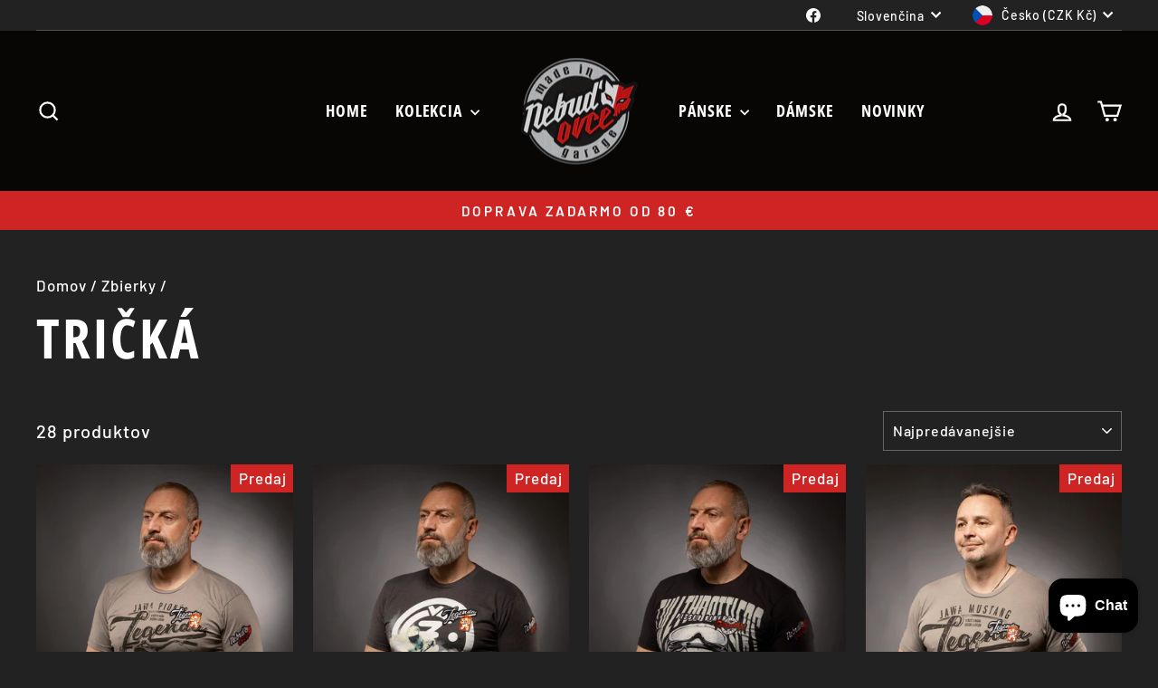

--- FILE ---
content_type: text/html; charset=utf-8
request_url: https://nebudovce.cz/sk/collections/trika
body_size: 40343
content:
<!doctype html>
<html class="no-js" lang="sk" dir="ltr">
<head>
  <meta charset="utf-8">
  <meta http-equiv="X-UA-Compatible" content="IE=edge,chrome=1">
  <meta name="viewport" content="width=device-width,initial-scale=1">
  <meta name="theme-color" content="#9f8561">
  <link rel="canonical" href="https://nebudovce.cz/sk/collections/trika">
  <link rel="preconnect" href="https://cdn.shopify.com" crossorigin>
  <link rel="preconnect" href="https://fonts.shopifycdn.com" crossorigin>
  <link rel="dns-prefetch" href="https://productreviews.shopifycdn.com">
  <link rel="dns-prefetch" href="https://ajax.googleapis.com">
  <link rel="dns-prefetch" href="https://maps.googleapis.com">
  <link rel="dns-prefetch" href="https://maps.gstatic.com"><link rel="shortcut icon" href="//nebudovce.cz/cdn/shop/files/nebud-ovce-web_32x32.png?v=1706732556" type="image/png" /><title>Tričká
&ndash; NEBUĎ OVCE.cz
</title>
<meta property="og:site_name" content="NEBUĎ OVCE.cz">
  <meta property="og:url" content="https://nebudovce.cz/sk/collections/trika">
  <meta property="og:title" content="Tričká">
  <meta property="og:type" content="website">
  <meta property="og:description" content="Hľadáš oblečenie pre motorkárov, ktoré majú jedinečný štýl? Si tu správne."><meta property="og:image" content="http://nebudovce.cz/cdn/shop/collections/kolekce-trika.png?v=1713696835">
    <meta property="og:image:secure_url" content="https://nebudovce.cz/cdn/shop/collections/kolekce-trika.png?v=1713696835">
    <meta property="og:image:width" content="400">
    <meta property="og:image:height" content="230"><meta name="twitter:site" content="@">
  <meta name="twitter:card" content="summary_large_image">
  <meta name="twitter:title" content="Tričká">
  <meta name="twitter:description" content="Hľadáš oblečenie pre motorkárov, ktoré majú jedinečný štýl? Si tu správne.">
<style data-shopify>@font-face {
  font-family: "Open Sans Condensed";
  font-weight: 700;
  font-style: normal;
  font-display: swap;
  src: url("//nebudovce.cz/cdn/fonts/open_sans_condensed/opensanscondensed_n7.540ad984d87539ff9a03e07d9527f1ec85e214bc.woff2") format("woff2"),
       url("//nebudovce.cz/cdn/fonts/open_sans_condensed/opensanscondensed_n7.0ccd6ca2773ce782c7c735ca14a677a02c206a2e.woff") format("woff");
}

  @font-face {
  font-family: Barlow;
  font-weight: 500;
  font-style: normal;
  font-display: swap;
  src: url("//nebudovce.cz/cdn/fonts/barlow/barlow_n5.a193a1990790eba0cc5cca569d23799830e90f07.woff2") format("woff2"),
       url("//nebudovce.cz/cdn/fonts/barlow/barlow_n5.ae31c82169b1dc0715609b8cc6a610b917808358.woff") format("woff");
}


  @font-face {
  font-family: Barlow;
  font-weight: 600;
  font-style: normal;
  font-display: swap;
  src: url("//nebudovce.cz/cdn/fonts/barlow/barlow_n6.329f582a81f63f125e63c20a5a80ae9477df68e1.woff2") format("woff2"),
       url("//nebudovce.cz/cdn/fonts/barlow/barlow_n6.0163402e36247bcb8b02716880d0b39568412e9e.woff") format("woff");
}

  @font-face {
  font-family: Barlow;
  font-weight: 500;
  font-style: italic;
  font-display: swap;
  src: url("//nebudovce.cz/cdn/fonts/barlow/barlow_i5.714d58286997b65cd479af615cfa9bb0a117a573.woff2") format("woff2"),
       url("//nebudovce.cz/cdn/fonts/barlow/barlow_i5.0120f77e6447d3b5df4bbec8ad8c2d029d87fb21.woff") format("woff");
}

  @font-face {
  font-family: Barlow;
  font-weight: 600;
  font-style: italic;
  font-display: swap;
  src: url("//nebudovce.cz/cdn/fonts/barlow/barlow_i6.5a22bd20fb27bad4d7674cc6e666fb9c77d813bb.woff2") format("woff2"),
       url("//nebudovce.cz/cdn/fonts/barlow/barlow_i6.1c8787fcb59f3add01a87f21b38c7ef797e3b3a1.woff") format("woff");
}

</style><link href="//nebudovce.cz/cdn/shop/t/18/assets/theme.css?v=93626464380700918791747894591" rel="stylesheet" type="text/css" media="all" />
<style data-shopify>:root {
    --typeHeaderPrimary: "Open Sans Condensed";
    --typeHeaderFallback: sans-serif;
    --typeHeaderSize: 60px;
    --typeHeaderWeight: 700;
    --typeHeaderLineHeight: 1.2;
    --typeHeaderSpacing: 0.05em;

    --typeBasePrimary:Barlow;
    --typeBaseFallback:sans-serif;
    --typeBaseSize: 20px;
    --typeBaseWeight: 500;
    --typeBaseSpacing: 0.05em;
    --typeBaseLineHeight: 1.4;
    --typeBaselineHeightMinus01: 1.3;

    --typeCollectionTitle: 30px;

    --iconWeight: 5px;
    --iconLinecaps: miter;

    
        --buttonRadius: 0;
    

    --colorGridOverlayOpacity: 0.1;
    --colorAnnouncement: #cf2424;
    --colorAnnouncementText: #ffffff;

    --colorBody: #222222;
    --colorBodyAlpha05: rgba(34, 34, 34, 0.05);
    --colorBodyDim: #151515;
    --colorBodyLightDim: #1d1d1d;
    --colorBodyMediumDim: #181818;


    --colorBorder: #67635d;

    --colorBtnPrimary: #9f8561;
    --colorBtnPrimaryLight: #b29d81;
    --colorBtnPrimaryDim: #8f7857;
    --colorBtnPrimaryText: #ffffff;

    --colorCartDot: #cf2424;

    --colorDrawers: #ffffff;
    --colorDrawersDim: #f2f2f2;
    --colorDrawerBorder: #d1ba98;
    --colorDrawerText: #2b2a27;
    --colorDrawerTextDark: #030303;
    --colorDrawerButton: #9f8561;
    --colorDrawerButtonText: #ffffff;

    --colorFooter: #080605;
    --colorFooterText: #ffffff;
    --colorFooterTextAlpha01: #ffffff;

    --colorGridOverlay: rgba(0,0,0,0);
    --colorGridOverlayOpacity: 0.1;

    --colorHeaderTextAlpha01: rgba(255, 255, 255, 0.1);

    --colorHeroText: #ffffff;

    --colorSmallImageBg: #222222;
    --colorLargeImageBg: #111111;

    --colorImageOverlay: #000000;
    --colorImageOverlayOpacity: 0.15;
    --colorImageOverlayTextShadow: 0.3;

    --colorLink: #ffffff;

    --colorModalBg: rgba(103, 99, 93, 0.6);

    --colorNav: #080605;
    --colorNavText: #ffffff;

    --colorPrice: #d1ba98;

    --colorSaleTag: #cf2424;
    --colorSaleTagText: #ffffff;

    --colorTextBody: #ffffff;
    --colorTextBodyAlpha015: rgba(255, 255, 255, 0.15);
    --colorTextBodyAlpha005: rgba(255, 255, 255, 0.05);
    --colorTextBodyAlpha008: rgba(255, 255, 255, 0.08);
    --colorTextSavings: #ff7d7d;

    --urlIcoSelect: url(//nebudovce.cz/cdn/shop/t/18/assets/ico-select.svg);
    --urlIcoSelectFooter: url(//nebudovce.cz/cdn/shop/t/18/assets/ico-select-footer.svg);
    --urlIcoSelectWhite: url(//nebudovce.cz/cdn/shop/t/18/assets/ico-select-white.svg);

    --grid-gutter: 17px;
    --drawer-gutter: 20px;

    --sizeChartMargin: 25px 0;
    --sizeChartIconMargin: 5px;

    --newsletterReminderPadding: 40px;

    /*Shop Pay Installments*/
    --color-body-text: #ffffff;
    --color-body: #222222;
    --color-bg: #222222;
    }

    .placeholder-content {
    background-image: linear-gradient(100deg, #222222 40%, #1a1a1a 63%, #222222 79%);
    }</style><script>
    document.documentElement.className = document.documentElement.className.replace('no-js', 'js');

    window.theme = window.theme || {};
    theme.routes = {
      home: "/sk",
      cart: "/sk/cart.js",
      cartPage: "/sk/cart",
      cartAdd: "/sk/cart/add.js",
      cartChange: "/sk/cart/change.js",
      search: "/sk/search",
      predictiveSearch: "/sk/search/suggest"
    };
    theme.strings = {
      soldOut: "Vypredané",
      unavailable: "Nie je k dispozícii",
      inStockLabel: "Skladom, pripravené na odoslanie",
      oneStockLabel: "Nízke zásoby - zostáva [count] položka",
      otherStockLabel: "Nízke zásoby - zostáva [count] položiek",
      willNotShipUntil: "Pripravené na odoslanie [date]",
      willBeInStockAfter: "Opäť skladom [date]",
      waitingForStock: "Inventár na ceste",
      savePrice: "Ušetrite [saved_amount]",
      cartEmpty: "Váš nákupný košík je momentálne prázdny.",
      cartTermsConfirmation: "Ak chcete vykonať platbu, musíte súhlasiť s obchodnými podmienkami",
      searchCollections: "Zbierky",
      searchPages: "Stránky",
      searchArticles: "články",
      productFrom: "od ",
      maxQuantity: "V košíku môžete mať iba [quantity] z [title] ."
    };
    theme.settings = {
      cartType: "drawer",
      isCustomerTemplate: false,
      moneyFormat: "{{amount_with_comma_separator}} Kč",
      saveType: "percent",
      productImageSize: "portrait",
      productImageCover: true,
      predictiveSearch: true,
      predictiveSearchType: null,
      predictiveSearchVendor: true,
      predictiveSearchPrice: true,
      quickView: true,
      themeName: 'Impulse',
      themeVersion: "7.6.2"
    };
  </script>

  <script>window.performance && window.performance.mark && window.performance.mark('shopify.content_for_header.start');</script><meta name="google-site-verification" content="wAT3Km9FYFSzTK8qxA675-5uiM5EslxdYN22QkbR6zM">
<meta id="shopify-digital-wallet" name="shopify-digital-wallet" content="/81428873553/digital_wallets/dialog">
<meta name="shopify-checkout-api-token" content="2137208be33e6c8b1bedc2169862c5b7">
<link rel="alternate" type="application/atom+xml" title="Feed" href="/sk/collections/trika.atom" />
<link rel="alternate" hreflang="x-default" href="https://nebudovce.cz/collections/trika">
<link rel="alternate" hreflang="cs" href="https://nebudovce.cz/collections/trika">
<link rel="alternate" hreflang="sk" href="https://nebudovce.cz/sk/collections/trika">
<link rel="alternate" type="application/json+oembed" href="https://nebudovce.cz/sk/collections/trika.oembed">
<script async="async" src="/checkouts/internal/preloads.js?locale=sk-CZ"></script>
<script id="apple-pay-shop-capabilities" type="application/json">{"shopId":81428873553,"countryCode":"CZ","currencyCode":"CZK","merchantCapabilities":["supports3DS"],"merchantId":"gid:\/\/shopify\/Shop\/81428873553","merchantName":"NEBUĎ OVCE.cz","requiredBillingContactFields":["postalAddress","email","phone"],"requiredShippingContactFields":["postalAddress","email","phone"],"shippingType":"shipping","supportedNetworks":["visa","maestro","masterCard","amex"],"total":{"type":"pending","label":"NEBUĎ OVCE.cz","amount":"1.00"},"shopifyPaymentsEnabled":true,"supportsSubscriptions":true}</script>
<script id="shopify-features" type="application/json">{"accessToken":"2137208be33e6c8b1bedc2169862c5b7","betas":["rich-media-storefront-analytics"],"domain":"nebudovce.cz","predictiveSearch":true,"shopId":81428873553,"locale":"sk"}</script>
<script>var Shopify = Shopify || {};
Shopify.shop = "dc0558-2.myshopify.com";
Shopify.locale = "sk";
Shopify.currency = {"active":"CZK","rate":"1.0"};
Shopify.country = "CZ";
Shopify.theme = {"name":"Aktualizovaná kopie motivu Aktualizovaná kopie ...","id":181299282257,"schema_name":"Impulse","schema_version":"7.6.2","theme_store_id":857,"role":"main"};
Shopify.theme.handle = "null";
Shopify.theme.style = {"id":null,"handle":null};
Shopify.cdnHost = "nebudovce.cz/cdn";
Shopify.routes = Shopify.routes || {};
Shopify.routes.root = "/sk/";</script>
<script type="module">!function(o){(o.Shopify=o.Shopify||{}).modules=!0}(window);</script>
<script>!function(o){function n(){var o=[];function n(){o.push(Array.prototype.slice.apply(arguments))}return n.q=o,n}var t=o.Shopify=o.Shopify||{};t.loadFeatures=n(),t.autoloadFeatures=n()}(window);</script>
<script id="shop-js-analytics" type="application/json">{"pageType":"collection"}</script>
<script defer="defer" async type="module" src="//nebudovce.cz/cdn/shopifycloud/shop-js/modules/v2/client.init-shop-cart-sync_BdyHc3Nr.en.esm.js"></script>
<script defer="defer" async type="module" src="//nebudovce.cz/cdn/shopifycloud/shop-js/modules/v2/chunk.common_Daul8nwZ.esm.js"></script>
<script type="module">
  await import("//nebudovce.cz/cdn/shopifycloud/shop-js/modules/v2/client.init-shop-cart-sync_BdyHc3Nr.en.esm.js");
await import("//nebudovce.cz/cdn/shopifycloud/shop-js/modules/v2/chunk.common_Daul8nwZ.esm.js");

  window.Shopify.SignInWithShop?.initShopCartSync?.({"fedCMEnabled":true,"windoidEnabled":true});

</script>
<script id="__st">var __st={"a":81428873553,"offset":3600,"reqid":"ec71be9b-859a-4a7b-9d57-8de942f28c94-1769030178","pageurl":"nebudovce.cz\/sk\/collections\/trika","u":"ad4083ecb79b","p":"collection","rtyp":"collection","rid":616215675217};</script>
<script>window.ShopifyPaypalV4VisibilityTracking = true;</script>
<script id="captcha-bootstrap">!function(){'use strict';const t='contact',e='account',n='new_comment',o=[[t,t],['blogs',n],['comments',n],[t,'customer']],c=[[e,'customer_login'],[e,'guest_login'],[e,'recover_customer_password'],[e,'create_customer']],r=t=>t.map((([t,e])=>`form[action*='/${t}']:not([data-nocaptcha='true']) input[name='form_type'][value='${e}']`)).join(','),a=t=>()=>t?[...document.querySelectorAll(t)].map((t=>t.form)):[];function s(){const t=[...o],e=r(t);return a(e)}const i='password',u='form_key',d=['recaptcha-v3-token','g-recaptcha-response','h-captcha-response',i],f=()=>{try{return window.sessionStorage}catch{return}},m='__shopify_v',_=t=>t.elements[u];function p(t,e,n=!1){try{const o=window.sessionStorage,c=JSON.parse(o.getItem(e)),{data:r}=function(t){const{data:e,action:n}=t;return t[m]||n?{data:e,action:n}:{data:t,action:n}}(c);for(const[e,n]of Object.entries(r))t.elements[e]&&(t.elements[e].value=n);n&&o.removeItem(e)}catch(o){console.error('form repopulation failed',{error:o})}}const l='form_type',E='cptcha';function T(t){t.dataset[E]=!0}const w=window,h=w.document,L='Shopify',v='ce_forms',y='captcha';let A=!1;((t,e)=>{const n=(g='f06e6c50-85a8-45c8-87d0-21a2b65856fe',I='https://cdn.shopify.com/shopifycloud/storefront-forms-hcaptcha/ce_storefront_forms_captcha_hcaptcha.v1.5.2.iife.js',D={infoText:'Chránené testom hCaptcha',privacyText:'Súkromie',termsText:'Podmienky'},(t,e,n)=>{const o=w[L][v],c=o.bindForm;if(c)return c(t,g,e,D).then(n);var r;o.q.push([[t,g,e,D],n]),r=I,A||(h.body.append(Object.assign(h.createElement('script'),{id:'captcha-provider',async:!0,src:r})),A=!0)});var g,I,D;w[L]=w[L]||{},w[L][v]=w[L][v]||{},w[L][v].q=[],w[L][y]=w[L][y]||{},w[L][y].protect=function(t,e){n(t,void 0,e),T(t)},Object.freeze(w[L][y]),function(t,e,n,w,h,L){const[v,y,A,g]=function(t,e,n){const i=e?o:[],u=t?c:[],d=[...i,...u],f=r(d),m=r(i),_=r(d.filter((([t,e])=>n.includes(e))));return[a(f),a(m),a(_),s()]}(w,h,L),I=t=>{const e=t.target;return e instanceof HTMLFormElement?e:e&&e.form},D=t=>v().includes(t);t.addEventListener('submit',(t=>{const e=I(t);if(!e)return;const n=D(e)&&!e.dataset.hcaptchaBound&&!e.dataset.recaptchaBound,o=_(e),c=g().includes(e)&&(!o||!o.value);(n||c)&&t.preventDefault(),c&&!n&&(function(t){try{if(!f())return;!function(t){const e=f();if(!e)return;const n=_(t);if(!n)return;const o=n.value;o&&e.removeItem(o)}(t);const e=Array.from(Array(32),(()=>Math.random().toString(36)[2])).join('');!function(t,e){_(t)||t.append(Object.assign(document.createElement('input'),{type:'hidden',name:u})),t.elements[u].value=e}(t,e),function(t,e){const n=f();if(!n)return;const o=[...t.querySelectorAll(`input[type='${i}']`)].map((({name:t})=>t)),c=[...d,...o],r={};for(const[a,s]of new FormData(t).entries())c.includes(a)||(r[a]=s);n.setItem(e,JSON.stringify({[m]:1,action:t.action,data:r}))}(t,e)}catch(e){console.error('failed to persist form',e)}}(e),e.submit())}));const S=(t,e)=>{t&&!t.dataset[E]&&(n(t,e.some((e=>e===t))),T(t))};for(const o of['focusin','change'])t.addEventListener(o,(t=>{const e=I(t);D(e)&&S(e,y())}));const B=e.get('form_key'),M=e.get(l),P=B&&M;t.addEventListener('DOMContentLoaded',(()=>{const t=y();if(P)for(const e of t)e.elements[l].value===M&&p(e,B);[...new Set([...A(),...v().filter((t=>'true'===t.dataset.shopifyCaptcha))])].forEach((e=>S(e,t)))}))}(h,new URLSearchParams(w.location.search),n,t,e,['guest_login'])})(!0,!0)}();</script>
<script integrity="sha256-4kQ18oKyAcykRKYeNunJcIwy7WH5gtpwJnB7kiuLZ1E=" data-source-attribution="shopify.loadfeatures" defer="defer" src="//nebudovce.cz/cdn/shopifycloud/storefront/assets/storefront/load_feature-a0a9edcb.js" crossorigin="anonymous"></script>
<script data-source-attribution="shopify.dynamic_checkout.dynamic.init">var Shopify=Shopify||{};Shopify.PaymentButton=Shopify.PaymentButton||{isStorefrontPortableWallets:!0,init:function(){window.Shopify.PaymentButton.init=function(){};var t=document.createElement("script");t.src="https://nebudovce.cz/cdn/shopifycloud/portable-wallets/latest/portable-wallets.sk.js",t.type="module",document.head.appendChild(t)}};
</script>
<script data-source-attribution="shopify.dynamic_checkout.buyer_consent">
  function portableWalletsHideBuyerConsent(e){var t=document.getElementById("shopify-buyer-consent"),n=document.getElementById("shopify-subscription-policy-button");t&&n&&(t.classList.add("hidden"),t.setAttribute("aria-hidden","true"),n.removeEventListener("click",e))}function portableWalletsShowBuyerConsent(e){var t=document.getElementById("shopify-buyer-consent"),n=document.getElementById("shopify-subscription-policy-button");t&&n&&(t.classList.remove("hidden"),t.removeAttribute("aria-hidden"),n.addEventListener("click",e))}window.Shopify?.PaymentButton&&(window.Shopify.PaymentButton.hideBuyerConsent=portableWalletsHideBuyerConsent,window.Shopify.PaymentButton.showBuyerConsent=portableWalletsShowBuyerConsent);
</script>
<script data-source-attribution="shopify.dynamic_checkout.cart.bootstrap">document.addEventListener("DOMContentLoaded",(function(){function t(){return document.querySelector("shopify-accelerated-checkout-cart, shopify-accelerated-checkout")}if(t())Shopify.PaymentButton.init();else{new MutationObserver((function(e,n){t()&&(Shopify.PaymentButton.init(),n.disconnect())})).observe(document.body,{childList:!0,subtree:!0})}}));
</script>
<script id='scb4127' type='text/javascript' async='' src='https://nebudovce.cz/cdn/shopifycloud/privacy-banner/storefront-banner.js'></script><link id="shopify-accelerated-checkout-styles" rel="stylesheet" media="screen" href="https://nebudovce.cz/cdn/shopifycloud/portable-wallets/latest/accelerated-checkout-backwards-compat.css" crossorigin="anonymous">
<style id="shopify-accelerated-checkout-cart">
        #shopify-buyer-consent {
  margin-top: 1em;
  display: inline-block;
  width: 100%;
}

#shopify-buyer-consent.hidden {
  display: none;
}

#shopify-subscription-policy-button {
  background: none;
  border: none;
  padding: 0;
  text-decoration: underline;
  font-size: inherit;
  cursor: pointer;
}

#shopify-subscription-policy-button::before {
  box-shadow: none;
}

      </style>

<script>window.performance && window.performance.mark && window.performance.mark('shopify.content_for_header.end');</script>

  <script src="//nebudovce.cz/cdn/shop/t/18/assets/vendor-scripts-v11.js" defer="defer"></script><link rel="stylesheet" href="//nebudovce.cz/cdn/shop/t/18/assets/country-flags.css"><script src="//nebudovce.cz/cdn/shop/t/18/assets/theme.js?v=22325264162658116151747894559" defer="defer"></script>
<script src="https://cdn.shopify.com/extensions/e8878072-2f6b-4e89-8082-94b04320908d/inbox-1254/assets/inbox-chat-loader.js" type="text/javascript" defer="defer"></script>
<link href="https://monorail-edge.shopifysvc.com" rel="dns-prefetch">
<script>(function(){if ("sendBeacon" in navigator && "performance" in window) {try {var session_token_from_headers = performance.getEntriesByType('navigation')[0].serverTiming.find(x => x.name == '_s').description;} catch {var session_token_from_headers = undefined;}var session_cookie_matches = document.cookie.match(/_shopify_s=([^;]*)/);var session_token_from_cookie = session_cookie_matches && session_cookie_matches.length === 2 ? session_cookie_matches[1] : "";var session_token = session_token_from_headers || session_token_from_cookie || "";function handle_abandonment_event(e) {var entries = performance.getEntries().filter(function(entry) {return /monorail-edge.shopifysvc.com/.test(entry.name);});if (!window.abandonment_tracked && entries.length === 0) {window.abandonment_tracked = true;var currentMs = Date.now();var navigation_start = performance.timing.navigationStart;var payload = {shop_id: 81428873553,url: window.location.href,navigation_start,duration: currentMs - navigation_start,session_token,page_type: "collection"};window.navigator.sendBeacon("https://monorail-edge.shopifysvc.com/v1/produce", JSON.stringify({schema_id: "online_store_buyer_site_abandonment/1.1",payload: payload,metadata: {event_created_at_ms: currentMs,event_sent_at_ms: currentMs}}));}}window.addEventListener('pagehide', handle_abandonment_event);}}());</script>
<script id="web-pixels-manager-setup">(function e(e,d,r,n,o){if(void 0===o&&(o={}),!Boolean(null===(a=null===(i=window.Shopify)||void 0===i?void 0:i.analytics)||void 0===a?void 0:a.replayQueue)){var i,a;window.Shopify=window.Shopify||{};var t=window.Shopify;t.analytics=t.analytics||{};var s=t.analytics;s.replayQueue=[],s.publish=function(e,d,r){return s.replayQueue.push([e,d,r]),!0};try{self.performance.mark("wpm:start")}catch(e){}var l=function(){var e={modern:/Edge?\/(1{2}[4-9]|1[2-9]\d|[2-9]\d{2}|\d{4,})\.\d+(\.\d+|)|Firefox\/(1{2}[4-9]|1[2-9]\d|[2-9]\d{2}|\d{4,})\.\d+(\.\d+|)|Chrom(ium|e)\/(9{2}|\d{3,})\.\d+(\.\d+|)|(Maci|X1{2}).+ Version\/(15\.\d+|(1[6-9]|[2-9]\d|\d{3,})\.\d+)([,.]\d+|)( \(\w+\)|)( Mobile\/\w+|) Safari\/|Chrome.+OPR\/(9{2}|\d{3,})\.\d+\.\d+|(CPU[ +]OS|iPhone[ +]OS|CPU[ +]iPhone|CPU IPhone OS|CPU iPad OS)[ +]+(15[._]\d+|(1[6-9]|[2-9]\d|\d{3,})[._]\d+)([._]\d+|)|Android:?[ /-](13[3-9]|1[4-9]\d|[2-9]\d{2}|\d{4,})(\.\d+|)(\.\d+|)|Android.+Firefox\/(13[5-9]|1[4-9]\d|[2-9]\d{2}|\d{4,})\.\d+(\.\d+|)|Android.+Chrom(ium|e)\/(13[3-9]|1[4-9]\d|[2-9]\d{2}|\d{4,})\.\d+(\.\d+|)|SamsungBrowser\/([2-9]\d|\d{3,})\.\d+/,legacy:/Edge?\/(1[6-9]|[2-9]\d|\d{3,})\.\d+(\.\d+|)|Firefox\/(5[4-9]|[6-9]\d|\d{3,})\.\d+(\.\d+|)|Chrom(ium|e)\/(5[1-9]|[6-9]\d|\d{3,})\.\d+(\.\d+|)([\d.]+$|.*Safari\/(?![\d.]+ Edge\/[\d.]+$))|(Maci|X1{2}).+ Version\/(10\.\d+|(1[1-9]|[2-9]\d|\d{3,})\.\d+)([,.]\d+|)( \(\w+\)|)( Mobile\/\w+|) Safari\/|Chrome.+OPR\/(3[89]|[4-9]\d|\d{3,})\.\d+\.\d+|(CPU[ +]OS|iPhone[ +]OS|CPU[ +]iPhone|CPU IPhone OS|CPU iPad OS)[ +]+(10[._]\d+|(1[1-9]|[2-9]\d|\d{3,})[._]\d+)([._]\d+|)|Android:?[ /-](13[3-9]|1[4-9]\d|[2-9]\d{2}|\d{4,})(\.\d+|)(\.\d+|)|Mobile Safari.+OPR\/([89]\d|\d{3,})\.\d+\.\d+|Android.+Firefox\/(13[5-9]|1[4-9]\d|[2-9]\d{2}|\d{4,})\.\d+(\.\d+|)|Android.+Chrom(ium|e)\/(13[3-9]|1[4-9]\d|[2-9]\d{2}|\d{4,})\.\d+(\.\d+|)|Android.+(UC? ?Browser|UCWEB|U3)[ /]?(15\.([5-9]|\d{2,})|(1[6-9]|[2-9]\d|\d{3,})\.\d+)\.\d+|SamsungBrowser\/(5\.\d+|([6-9]|\d{2,})\.\d+)|Android.+MQ{2}Browser\/(14(\.(9|\d{2,})|)|(1[5-9]|[2-9]\d|\d{3,})(\.\d+|))(\.\d+|)|K[Aa][Ii]OS\/(3\.\d+|([4-9]|\d{2,})\.\d+)(\.\d+|)/},d=e.modern,r=e.legacy,n=navigator.userAgent;return n.match(d)?"modern":n.match(r)?"legacy":"unknown"}(),u="modern"===l?"modern":"legacy",c=(null!=n?n:{modern:"",legacy:""})[u],f=function(e){return[e.baseUrl,"/wpm","/b",e.hashVersion,"modern"===e.buildTarget?"m":"l",".js"].join("")}({baseUrl:d,hashVersion:r,buildTarget:u}),m=function(e){var d=e.version,r=e.bundleTarget,n=e.surface,o=e.pageUrl,i=e.monorailEndpoint;return{emit:function(e){var a=e.status,t=e.errorMsg,s=(new Date).getTime(),l=JSON.stringify({metadata:{event_sent_at_ms:s},events:[{schema_id:"web_pixels_manager_load/3.1",payload:{version:d,bundle_target:r,page_url:o,status:a,surface:n,error_msg:t},metadata:{event_created_at_ms:s}}]});if(!i)return console&&console.warn&&console.warn("[Web Pixels Manager] No Monorail endpoint provided, skipping logging."),!1;try{return self.navigator.sendBeacon.bind(self.navigator)(i,l)}catch(e){}var u=new XMLHttpRequest;try{return u.open("POST",i,!0),u.setRequestHeader("Content-Type","text/plain"),u.send(l),!0}catch(e){return console&&console.warn&&console.warn("[Web Pixels Manager] Got an unhandled error while logging to Monorail."),!1}}}}({version:r,bundleTarget:l,surface:e.surface,pageUrl:self.location.href,monorailEndpoint:e.monorailEndpoint});try{o.browserTarget=l,function(e){var d=e.src,r=e.async,n=void 0===r||r,o=e.onload,i=e.onerror,a=e.sri,t=e.scriptDataAttributes,s=void 0===t?{}:t,l=document.createElement("script"),u=document.querySelector("head"),c=document.querySelector("body");if(l.async=n,l.src=d,a&&(l.integrity=a,l.crossOrigin="anonymous"),s)for(var f in s)if(Object.prototype.hasOwnProperty.call(s,f))try{l.dataset[f]=s[f]}catch(e){}if(o&&l.addEventListener("load",o),i&&l.addEventListener("error",i),u)u.appendChild(l);else{if(!c)throw new Error("Did not find a head or body element to append the script");c.appendChild(l)}}({src:f,async:!0,onload:function(){if(!function(){var e,d;return Boolean(null===(d=null===(e=window.Shopify)||void 0===e?void 0:e.analytics)||void 0===d?void 0:d.initialized)}()){var d=window.webPixelsManager.init(e)||void 0;if(d){var r=window.Shopify.analytics;r.replayQueue.forEach((function(e){var r=e[0],n=e[1],o=e[2];d.publishCustomEvent(r,n,o)})),r.replayQueue=[],r.publish=d.publishCustomEvent,r.visitor=d.visitor,r.initialized=!0}}},onerror:function(){return m.emit({status:"failed",errorMsg:"".concat(f," has failed to load")})},sri:function(e){var d=/^sha384-[A-Za-z0-9+/=]+$/;return"string"==typeof e&&d.test(e)}(c)?c:"",scriptDataAttributes:o}),m.emit({status:"loading"})}catch(e){m.emit({status:"failed",errorMsg:(null==e?void 0:e.message)||"Unknown error"})}}})({shopId: 81428873553,storefrontBaseUrl: "https://nebudovce.cz",extensionsBaseUrl: "https://extensions.shopifycdn.com/cdn/shopifycloud/web-pixels-manager",monorailEndpoint: "https://monorail-edge.shopifysvc.com/unstable/produce_batch",surface: "storefront-renderer",enabledBetaFlags: ["2dca8a86"],webPixelsConfigList: [{"id":"1017119057","configuration":"{\"config\":\"{\\\"pixel_id\\\":\\\"G-49BE8TQLBF\\\",\\\"target_country\\\":\\\"CZ\\\",\\\"gtag_events\\\":[{\\\"type\\\":\\\"begin_checkout\\\",\\\"action_label\\\":\\\"G-49BE8TQLBF\\\"},{\\\"type\\\":\\\"search\\\",\\\"action_label\\\":\\\"G-49BE8TQLBF\\\"},{\\\"type\\\":\\\"view_item\\\",\\\"action_label\\\":[\\\"G-49BE8TQLBF\\\",\\\"MC-WE3G6YNB8K\\\"]},{\\\"type\\\":\\\"purchase\\\",\\\"action_label\\\":[\\\"G-49BE8TQLBF\\\",\\\"MC-WE3G6YNB8K\\\"]},{\\\"type\\\":\\\"page_view\\\",\\\"action_label\\\":[\\\"G-49BE8TQLBF\\\",\\\"MC-WE3G6YNB8K\\\"]},{\\\"type\\\":\\\"add_payment_info\\\",\\\"action_label\\\":\\\"G-49BE8TQLBF\\\"},{\\\"type\\\":\\\"add_to_cart\\\",\\\"action_label\\\":\\\"G-49BE8TQLBF\\\"}],\\\"enable_monitoring_mode\\\":false}\"}","eventPayloadVersion":"v1","runtimeContext":"OPEN","scriptVersion":"b2a88bafab3e21179ed38636efcd8a93","type":"APP","apiClientId":1780363,"privacyPurposes":[],"dataSharingAdjustments":{"protectedCustomerApprovalScopes":["read_customer_address","read_customer_email","read_customer_name","read_customer_personal_data","read_customer_phone"]}},{"id":"490864977","configuration":"{\"pixel_id\":\"834511285180006\",\"pixel_type\":\"facebook_pixel\",\"metaapp_system_user_token\":\"-\"}","eventPayloadVersion":"v1","runtimeContext":"OPEN","scriptVersion":"ca16bc87fe92b6042fbaa3acc2fbdaa6","type":"APP","apiClientId":2329312,"privacyPurposes":["ANALYTICS","MARKETING","SALE_OF_DATA"],"dataSharingAdjustments":{"protectedCustomerApprovalScopes":["read_customer_address","read_customer_email","read_customer_name","read_customer_personal_data","read_customer_phone"]}},{"id":"shopify-app-pixel","configuration":"{}","eventPayloadVersion":"v1","runtimeContext":"STRICT","scriptVersion":"0450","apiClientId":"shopify-pixel","type":"APP","privacyPurposes":["ANALYTICS","MARKETING"]},{"id":"shopify-custom-pixel","eventPayloadVersion":"v1","runtimeContext":"LAX","scriptVersion":"0450","apiClientId":"shopify-pixel","type":"CUSTOM","privacyPurposes":["ANALYTICS","MARKETING"]}],isMerchantRequest: false,initData: {"shop":{"name":"NEBUĎ OVCE.cz","paymentSettings":{"currencyCode":"CZK"},"myshopifyDomain":"dc0558-2.myshopify.com","countryCode":"CZ","storefrontUrl":"https:\/\/nebudovce.cz\/sk"},"customer":null,"cart":null,"checkout":null,"productVariants":[],"purchasingCompany":null},},"https://nebudovce.cz/cdn","fcfee988w5aeb613cpc8e4bc33m6693e112",{"modern":"","legacy":""},{"shopId":"81428873553","storefrontBaseUrl":"https:\/\/nebudovce.cz","extensionBaseUrl":"https:\/\/extensions.shopifycdn.com\/cdn\/shopifycloud\/web-pixels-manager","surface":"storefront-renderer","enabledBetaFlags":"[\"2dca8a86\"]","isMerchantRequest":"false","hashVersion":"fcfee988w5aeb613cpc8e4bc33m6693e112","publish":"custom","events":"[[\"page_viewed\",{}],[\"collection_viewed\",{\"collection\":{\"id\":\"616215675217\",\"title\":\"Tričká\",\"productVariants\":[{\"price\":{\"amount\":799.0,\"currencyCode\":\"CZK\"},\"product\":{\"title\":\"FAJN CVC Tričko LEGENDY JAWA PIONIER\",\"vendor\":\"Nebuď ovce\",\"id\":\"8945239916881\",\"untranslatedTitle\":\"FAJN CVC Tričko LEGENDY JAWA PIONIER\",\"url\":\"\/sk\/products\/tricko-pionyr-bily\",\"type\":\"Tričká\"},\"id\":\"48448276955473\",\"image\":{\"src\":\"\/\/nebudovce.cz\/cdn\/shop\/files\/cvc-legendy-pionyr-t.jpg?v=1712590470\"},\"sku\":\"\",\"title\":\"XS \/ Ano \/ Ano\",\"untranslatedTitle\":\"XS \/ Ano \/ Ano\"},{\"price\":{\"amount\":799.0,\"currencyCode\":\"CZK\"},\"product\":{\"title\":\"FAJN CVC Tričko LEGENDY ČZ a JAROSLAV FALTA\",\"vendor\":\"Nebuď ovce\",\"id\":\"9060756029777\",\"untranslatedTitle\":\"FAJN CVC Tričko LEGENDY ČZ a JAROSLAV FALTA\",\"url\":\"\/sk\/products\/fajn-cvc-tricko-legendy-cz-a-jaroslav-falta\",\"type\":\"Tričká\"},\"id\":\"48448267714897\",\"image\":{\"src\":\"\/\/nebudovce.cz\/cdn\/shop\/files\/legendy-falta-t.jpg?v=1712775890\"},\"sku\":\"\",\"title\":\"XS \/ Ano \/ Ano\",\"untranslatedTitle\":\"XS \/ Ano \/ Ano\"},{\"price\":{\"amount\":799.0,\"currencyCode\":\"CZK\"},\"product\":{\"title\":\"FAJN CVC Tričko FullThrotllers - PISSED BIKERS\",\"vendor\":\"Nebuď ovce\",\"id\":\"9085560619345\",\"untranslatedTitle\":\"FAJN CVC Tričko FullThrotllers - PISSED BIKERS\",\"url\":\"\/sk\/products\/fajn-cvc-tricko-fullthrotllers-pissed-bikers\",\"type\":\"Tričká\"},\"id\":\"48456745288017\",\"image\":{\"src\":\"\/\/nebudovce.cz\/cdn\/shop\/files\/full-pissed-t.jpg?v=1713685076\"},\"sku\":\"\",\"title\":\"XS \/ Ano \/ Ano\",\"untranslatedTitle\":\"XS \/ Ano \/ Ano\"},{\"price\":{\"amount\":799.0,\"currencyCode\":\"CZK\"},\"product\":{\"title\":\"FAJN CVC Tričko LEGENDY JAWA MUSTANG\",\"vendor\":\"Nebuď ovce\",\"id\":\"9060739285329\",\"untranslatedTitle\":\"FAJN CVC Tričko LEGENDY JAWA MUSTANG\",\"url\":\"\/sk\/products\/fajn-cvc-tricko-legendy-jawa-mustang\",\"type\":\"Tričká\"},\"id\":\"48448275186001\",\"image\":{\"src\":\"\/\/nebudovce.cz\/cdn\/shop\/files\/fajn-legendy-mustang-k.jpg?v=1712774443\"},\"sku\":\"\",\"title\":\"XS \/ Ano \/ Ano\",\"untranslatedTitle\":\"XS \/ Ano \/ Ano\"},{\"price\":{\"amount\":799.0,\"currencyCode\":\"CZK\"},\"product\":{\"title\":\"FAJN CVC Tričko: Eurohujari prichádzajú\",\"vendor\":\"Nebuď ovce\",\"id\":\"9175457202513\",\"untranslatedTitle\":\"FAJN CVC Tričko: Eurohujari prichádzajú\",\"url\":\"\/sk\/products\/fajn-cvc-tricko-spolecnost-germanizovat\",\"type\":\"Tričká\"},\"id\":\"48681576202577\",\"image\":{\"src\":\"\/\/nebudovce.cz\/cdn\/shop\/files\/revolta-german-CVC-k.jpg?v=1716814021\"},\"sku\":null,\"title\":\"XS \/ Ano \/ Ano\",\"untranslatedTitle\":\"XS \/ Ano \/ Ano\"},{\"price\":{\"amount\":799.0,\"currencyCode\":\"CZK\"},\"product\":{\"title\":\"FAJN CVC Tričko FullThrotllers - NEBUĎ OVCE\",\"vendor\":\"Nebuď ovce\",\"id\":\"9175433904465\",\"untranslatedTitle\":\"FAJN CVC Tričko FullThrotllers - NEBUĎ OVCE\",\"url\":\"\/sk\/products\/fajn-cvc-tricko-fullthrotllers-nebud-ovce\",\"type\":\"Tričká\"},\"id\":\"48681471967569\",\"image\":{\"src\":\"\/\/nebudovce.cz\/cdn\/shop\/files\/full-nebud-CVC-T.jpg?v=1716813244\"},\"sku\":null,\"title\":\"XS \/ Ano \/ Ano\",\"untranslatedTitle\":\"XS \/ Ano \/ Ano\"},{\"price\":{\"amount\":799.0,\"currencyCode\":\"CZK\"},\"product\":{\"title\":\"FAJN CVC Tričko: Eurohujari prichádzajú\",\"vendor\":\"Nebuď ovce\",\"id\":\"9175386882385\",\"untranslatedTitle\":\"FAJN CVC Tričko: Eurohujari prichádzajú\",\"url\":\"\/sk\/products\/macho-tricko-every-ilegal-thing-kopie-1\",\"type\":\"Tričká\"},\"id\":\"48681311994193\",\"image\":{\"src\":\"\/\/nebudovce.cz\/cdn\/shop\/files\/full-nebud-t.jpg?v=1716811366\"},\"sku\":null,\"title\":\"XS \/ Ano \/ Ano\",\"untranslatedTitle\":\"XS \/ Ano \/ Ano\"},{\"price\":{\"amount\":799.0,\"currencyCode\":\"CZK\"},\"product\":{\"title\":\"FAJN CVC Tričko: Eurohujari prichádzajú\",\"vendor\":\"Nebuď ovce\",\"id\":\"9098923344209\",\"untranslatedTitle\":\"FAJN CVC Tričko: Eurohujari prichádzajú\",\"url\":\"\/sk\/products\/fajn-cvc-tricko-every-ilegal-thing\",\"type\":\"Tričká\"},\"id\":\"48493122027857\",\"image\":{\"src\":\"\/\/nebudovce.cz\/cdn\/shop\/files\/revolta-every-fajn-t_4b264d9b-d276-4b05-8f79-da4a6f462b49.jpg?v=1714748246\"},\"sku\":null,\"title\":\"XS \/ Ano \/ Ano\",\"untranslatedTitle\":\"XS \/ Ano \/ Ano\"},{\"price\":{\"amount\":799.0,\"currencyCode\":\"CZK\"},\"product\":{\"title\":\"FAJN CVC Tričko FullThrotllers - ENDURO, MOTOCROSS\",\"vendor\":\"Nebuď ovce\",\"id\":\"9060749934929\",\"untranslatedTitle\":\"FAJN CVC Tričko FullThrotllers - ENDURO, MOTOCROSS\",\"url\":\"\/sk\/products\/fajn-cvc-tricko-fullthrotllers-enduro-motocross\",\"type\":\"Tričká\"},\"id\":\"48447697518929\",\"image\":{\"src\":\"\/\/nebudovce.cz\/cdn\/shop\/files\/full-enduro-t.jpg?v=1712775363\"},\"sku\":\"\",\"title\":\"XS \/ Ano \/ Ano\",\"untranslatedTitle\":\"XS \/ Ano \/ Ano\"},{\"price\":{\"amount\":799.0,\"currencyCode\":\"CZK\"},\"product\":{\"title\":\"MACHO Tričko: LEGENDA JAWA PIONIER\",\"vendor\":\"Nebuď ovce\",\"id\":\"9060714283345\",\"untranslatedTitle\":\"MACHO Tričko: LEGENDA JAWA PIONIER\",\"url\":\"\/sk\/products\/macho-tricko-legenda-jawa-pionyr\",\"type\":\"Tričká\"},\"id\":\"48488931524945\",\"image\":{\"src\":\"\/\/nebudovce.cz\/cdn\/shop\/files\/macho-legendy-pionyr-k.jpg?v=1712773125\"},\"sku\":\"\",\"title\":\"XS \/ Ano \/ Ano\",\"untranslatedTitle\":\"XS \/ Ano \/ Ano\"},{\"price\":{\"amount\":799.0,\"currencyCode\":\"CZK\"},\"product\":{\"title\":\"FAJN CVC Tričko FullThrotllers - RIDE OR DIE\",\"vendor\":\"Nebuď ovce\",\"id\":\"9175444291921\",\"untranslatedTitle\":\"FAJN CVC Tričko FullThrotllers - RIDE OR DIE\",\"url\":\"\/sk\/products\/fajn-cvc-tricko-fullthrotllers-ride-or-die\",\"type\":\"Tričká\"},\"id\":\"48681520103761\",\"image\":{\"src\":\"\/\/nebudovce.cz\/cdn\/shop\/files\/full-ride-or-die-CVC-k.jpg?v=1716813578\"},\"sku\":null,\"title\":\"XS \/ Ano \/ Ano\",\"untranslatedTitle\":\"XS \/ Ano \/ Ano\"},{\"price\":{\"amount\":799.0,\"currencyCode\":\"CZK\"},\"product\":{\"title\":\"FAJN CVC Tričko: Eurohujari prichádzajú\",\"vendor\":\"Nebuď ovce\",\"id\":\"9175428235601\",\"untranslatedTitle\":\"FAJN CVC Tričko: Eurohujari prichádzajú\",\"url\":\"\/sk\/products\/macho-tricko-ride-or-die\",\"type\":\"Tričká\"},\"id\":\"48681451585873\",\"image\":{\"src\":\"\/\/nebudovce.cz\/cdn\/shop\/files\/full-ride-or-die-macho-k.jpg?v=1716812851\"},\"sku\":null,\"title\":\"XS \/ Ano \/ Ano\",\"untranslatedTitle\":\"XS \/ Ano \/ Ano\"},{\"price\":{\"amount\":799.0,\"currencyCode\":\"CZK\"},\"product\":{\"title\":\"FAJN CVC Tričko: Eurohujari prichádzajú\",\"vendor\":\"Nebuď ovce\",\"id\":\"9175417258321\",\"untranslatedTitle\":\"FAJN CVC Tričko: Eurohujari prichádzajú\",\"url\":\"\/sk\/products\/macho-tricko-spolernost-germanizovat\",\"type\":\"Tričká\"},\"id\":\"48681414295889\",\"image\":{\"src\":\"\/\/nebudovce.cz\/cdn\/shop\/files\/revolta-german-k.jpg?v=1716812428\"},\"sku\":null,\"title\":\"XS \/ Ano \/ Ano\",\"untranslatedTitle\":\"XS \/ Ano \/ Ano\"},{\"price\":{\"amount\":799.0,\"currencyCode\":\"CZK\"},\"product\":{\"title\":\"FAJN CVC Tričko: Eurohujari prichádzajú\",\"vendor\":\"Nebuď ovce\",\"id\":\"9098927898961\",\"untranslatedTitle\":\"FAJN CVC Tričko: Eurohujari prichádzajú\",\"url\":\"\/sk\/products\/macho-tricko-every-ilegal-thing\",\"type\":\"Tričká\"},\"id\":\"48493148275025\",\"image\":{\"src\":\"\/\/nebudovce.cz\/cdn\/shop\/files\/revolta-every-macho-t_f5d05850-c71e-42d8-bdff-cc36dd6884c0.jpg?v=1714750639\"},\"sku\":null,\"title\":\"XS \/ Ano \/ Ano\",\"untranslatedTitle\":\"XS \/ Ano \/ Ano\"},{\"price\":{\"amount\":799.0,\"currencyCode\":\"CZK\"},\"product\":{\"title\":\"FAJN CVC Tričko FullThrottlers: Hlavne sa z toho neposrať!\",\"vendor\":\"Nebuď ovce\",\"id\":\"9085602333009\",\"untranslatedTitle\":\"FAJN CVC Tričko FullThrottlers: Hlavne sa z toho neposrať!\",\"url\":\"\/sk\/products\/fajn-cvc-tricko-fullthrottlers-hlavne-se-z-toho-neposrat\",\"type\":\"Tričká\"},\"id\":\"48456884552017\",\"image\":{\"src\":\"\/\/nebudovce.cz\/cdn\/shop\/files\/full-neposrat-FAJN-t.jpg?v=1713692182\"},\"sku\":null,\"title\":\"XS \/ Ano \/ Ano\",\"untranslatedTitle\":\"XS \/ Ano \/ Ano\"},{\"price\":{\"amount\":799.0,\"currencyCode\":\"CZK\"},\"product\":{\"title\":\"FAJN CVC Tričko FullThrotllers - RIDE - štvorkolky\",\"vendor\":\"Nebuď ovce\",\"id\":\"9085582180689\",\"untranslatedTitle\":\"FAJN CVC Tričko FullThrotllers - RIDE - štvorkolky\",\"url\":\"\/sk\/products\/macho-tricko-fullthrotllers-ride-ctyrkolky-1\",\"type\":\"Tričká\"},\"id\":\"48456810725713\",\"image\":{\"src\":\"\/\/nebudovce.cz\/cdn\/shop\/files\/full-ride-macho-k.jpg?v=1713690360\"},\"sku\":null,\"title\":\"XS \/ Ano \/ Ano\",\"untranslatedTitle\":\"XS \/ Ano \/ Ano\"},{\"price\":{\"amount\":799.0,\"currencyCode\":\"CZK\"},\"product\":{\"title\":\"MACHO Tričko FullThrotllers - PISSED BIKERS\",\"vendor\":\"Nebuď ovce\",\"id\":\"9085559636305\",\"untranslatedTitle\":\"MACHO Tričko FullThrotllers - PISSED BIKERS\",\"url\":\"\/sk\/products\/macho-tricko-fullthrotllers-pissed-bikers\",\"type\":\"Tričká\"},\"id\":\"48488922775889\",\"image\":{\"src\":\"\/\/nebudovce.cz\/cdn\/shop\/files\/full-pissed-macho-k.jpg?v=1713684602\"},\"sku\":\"\",\"title\":\"XS \/ Ano \/ Ano\",\"untranslatedTitle\":\"XS \/ Ano \/ Ano\"},{\"price\":{\"amount\":799.0,\"currencyCode\":\"CZK\"},\"product\":{\"title\":\"FAJN CVC tričko Obetovanie všetkých psychicky labilných žien\",\"vendor\":\"Nebuď ovce\",\"id\":\"9070043300177\",\"untranslatedTitle\":\"FAJN CVC tričko Obetovanie všetkých psychicky labilných žien\",\"url\":\"\/sk\/products\/fajn-cvc-tricko-obetovani-vsech-psychicky-labilnich-zen\",\"type\":\"Tričká\"},\"id\":\"48448278659409\",\"image\":{\"src\":\"\/\/nebudovce.cz\/cdn\/shop\/files\/tricko-cvc-obetovani-t.jpg?v=1713056766\"},\"sku\":\"\",\"title\":\"XS \/ Ano \/ Ano\",\"untranslatedTitle\":\"XS \/ Ano \/ Ano\"},{\"price\":{\"amount\":799.0,\"currencyCode\":\"CZK\"},\"product\":{\"title\":\"FAJN CVC Tričko: Eurohujari prichádzajú\",\"vendor\":\"Nebuď ovce\",\"id\":\"9070025834833\",\"untranslatedTitle\":\"FAJN CVC Tričko: Eurohujari prichádzajú\",\"url\":\"\/sk\/products\/fajn-cvc-tricko-eurohujeri-prichazeji\",\"type\":\"Tričká\"},\"id\":\"48448280002897\",\"image\":{\"src\":\"\/\/nebudovce.cz\/cdn\/shop\/files\/mlatte-euro-cvc-t.jpg?v=1713056311\"},\"sku\":\"\",\"title\":\"XS \/ Ano \/ Ano\",\"untranslatedTitle\":\"XS \/ Ano \/ Ano\"},{\"price\":{\"amount\":799.0,\"currencyCode\":\"CZK\"},\"product\":{\"title\":\"MACHO Tričko: Eurohujari prichádzajú\",\"vendor\":\"Nebuď ovce\",\"id\":\"9070012629329\",\"untranslatedTitle\":\"MACHO Tričko: Eurohujari prichádzajú\",\"url\":\"\/sk\/products\/kopie-macho-tricko-legenda-jawa-mustang\",\"type\":\"Tričká\"},\"id\":\"48488928706897\",\"image\":{\"src\":\"\/\/nebudovce.cz\/cdn\/shop\/files\/mlatte-euro-k.jpg?v=1713055985\"},\"sku\":\"\",\"title\":\"XS \/ Ano \/ Ano\",\"untranslatedTitle\":\"XS \/ Ano \/ Ano\"},{\"price\":{\"amount\":799.0,\"currencyCode\":\"CZK\"},\"product\":{\"title\":\"MACHO Tričko LEGENDY ČZ a JAROSLAV FALTA\",\"vendor\":\"Nebuď ovce\",\"id\":\"9060758126929\",\"untranslatedTitle\":\"MACHO Tričko LEGENDY ČZ a JAROSLAV FALTA\",\"url\":\"\/sk\/products\/macho-tricko-legendy-cz-a-jaroslav-falta\",\"type\":\"Tričká\"},\"id\":\"48488925004113\",\"image\":{\"src\":\"\/\/nebudovce.cz\/cdn\/shop\/files\/macho-legendy-falta-k.jpg?v=1712776152\"},\"sku\":\"\",\"title\":\"XS \/ Ano \/ Ano\",\"untranslatedTitle\":\"XS \/ Ano \/ Ano\"},{\"price\":{\"amount\":799.0,\"currencyCode\":\"CZK\"},\"product\":{\"title\":\"FAJN CVC Tričko FullThrotllers - RIDE - štvorkolky\",\"vendor\":\"Nebuď ovce\",\"id\":\"9060743545169\",\"untranslatedTitle\":\"FAJN CVC Tričko FullThrotllers - RIDE - štvorkolky\",\"url\":\"\/sk\/products\/macho-tricko-fullthrotllers-ride-ctyrkolky\",\"type\":\"Tričká\"},\"id\":\"48447703482705\",\"image\":{\"src\":\"\/\/nebudovce.cz\/cdn\/shop\/files\/full-ride-t.jpg?v=1712775032\"},\"sku\":\"\",\"title\":\"XS \/ Ano \/ Ano\",\"untranslatedTitle\":\"XS \/ Ano \/ Ano\"},{\"price\":{\"amount\":799.0,\"currencyCode\":\"CZK\"},\"product\":{\"title\":\"MACHO Tričko: LEGENDA JAWA PÉRÁK\",\"vendor\":\"Nebuď ovce\",\"id\":\"9060720869713\",\"untranslatedTitle\":\"MACHO Tričko: LEGENDA JAWA PÉRÁK\",\"url\":\"\/sk\/products\/macho-tricko-legenda-jawa-perak\",\"type\":\"Tričká\"},\"id\":\"48488932704593\",\"image\":{\"src\":\"\/\/nebudovce.cz\/cdn\/shop\/files\/macho-legendy-perak-k.jpg?v=1712773744\"},\"sku\":\"\",\"title\":\"XS \/ Ano \/ Ano\",\"untranslatedTitle\":\"XS \/ Ano \/ Ano\"},{\"price\":{\"amount\":799.0,\"currencyCode\":\"CZK\"},\"product\":{\"title\":\"FAJN CVC Tričko: LEGENDY JAWA PIERAK\",\"vendor\":\"Nebuď ovce\",\"id\":\"9060289610065\",\"untranslatedTitle\":\"FAJN CVC Tričko: LEGENDY JAWA PIERAK\",\"url\":\"\/sk\/products\/fajn-cvc-tricko-legendy-jawa-perak\",\"type\":\"Tričká\"},\"id\":\"48442201604433\",\"image\":{\"src\":\"\/\/nebudovce.cz\/cdn\/shop\/files\/legendy-perak-k.jpg?v=1712755347\"},\"sku\":\"\",\"title\":\"XS \/ Ano \/ Ano\",\"untranslatedTitle\":\"XS \/ Ano \/ Ano\"},{\"price\":{\"amount\":799.0,\"currencyCode\":\"CZK\"},\"product\":{\"title\":\"FAJN CVC Tričko: LEGENDY JAWA STADION\",\"vendor\":\"Nebuď ovce\",\"id\":\"9060282630481\",\"untranslatedTitle\":\"FAJN CVC Tričko: LEGENDY JAWA STADION\",\"url\":\"\/sk\/products\/fajn-cvc-tricko-legendy-jawa-stadion\",\"type\":\"Tričká\"},\"id\":\"48601266815313\",\"image\":{\"src\":\"\/\/nebudovce.cz\/cdn\/shop\/files\/legendy-stadion-k.jpg?v=1712753822\"},\"sku\":\"\",\"title\":\"XS \/ Ano \/ Ano\",\"untranslatedTitle\":\"XS \/ Ano \/ Ano\"},{\"price\":{\"amount\":799.0,\"currencyCode\":\"CZK\"},\"product\":{\"title\":\"MACHO Tričko FullThrotllers - lebka\",\"vendor\":\"Nebuď ovce\",\"id\":\"8945058480465\",\"untranslatedTitle\":\"MACHO Tričko FullThrotllers - lebka\",\"url\":\"\/sk\/products\/triko-fulltrotllers\",\"type\":\"Tričká\"},\"id\":\"48488921006417\",\"image\":{\"src\":\"\/\/nebudovce.cz\/cdn\/shop\/files\/full-lebka-k.jpg?v=1712591847\"},\"sku\":\"\",\"title\":\"XS \/ Ano \/ Ano\",\"untranslatedTitle\":\"XS \/ Ano \/ Ano\"},{\"price\":{\"amount\":799.0,\"currencyCode\":\"CZK\"},\"product\":{\"title\":\"MACHO tričko Obetovanie všetkých psychicky labilných žien\",\"vendor\":\"Nebuď ovce\",\"id\":\"8945042391377\",\"untranslatedTitle\":\"MACHO tričko Obetovanie všetkých psychicky labilných žien\",\"url\":\"\/sk\/products\/triko-obetovani-vsech-psychicky\",\"type\":\"Tričká\"},\"id\":\"48488927199569\",\"image\":{\"src\":\"\/\/nebudovce.cz\/cdn\/shop\/files\/tricko-obetovani-k.jpg?v=1712591192\"},\"sku\":\"\",\"title\":\"XS \/ Ano \/ Ano\",\"untranslatedTitle\":\"XS \/ Ano \/ Ano\"},{\"price\":{\"amount\":799.0,\"currencyCode\":\"CZK\"},\"product\":{\"title\":\"Tričko LEGENDA PIONIER\",\"vendor\":\"Nebuď ovce\",\"id\":\"8943468773713\",\"untranslatedTitle\":\"Tričko LEGENDA PIONIER\",\"url\":\"\/sk\/products\/tricko-legenda-pionyr\",\"type\":\"Tričká\"},\"id\":\"48488934211921\",\"image\":{\"src\":\"\/\/nebudovce.cz\/cdn\/shop\/files\/legendy-pionyr-t.jpg?v=1712564106\"},\"sku\":\"\",\"title\":\"XS \/ Ano \/ Ano\",\"untranslatedTitle\":\"XS \/ Ano \/ Ano\"}]}}]]"});</script><script>
  window.ShopifyAnalytics = window.ShopifyAnalytics || {};
  window.ShopifyAnalytics.meta = window.ShopifyAnalytics.meta || {};
  window.ShopifyAnalytics.meta.currency = 'CZK';
  var meta = {"products":[{"id":8945239916881,"gid":"gid:\/\/shopify\/Product\/8945239916881","vendor":"Nebuď ovce","type":"Tričká","handle":"tricko-pionyr-bily","variants":[{"id":48448276955473,"price":79900,"name":"FAJN CVC Tričko LEGENDY JAWA PIONIER - XS \/ Ano \/ Ano","public_title":"XS \/ Ano \/ Ano","sku":""},{"id":48601249775953,"price":74900,"name":"FAJN CVC Tričko LEGENDY JAWA PIONIER - XS \/ Ano \/ Ne","public_title":"XS \/ Ano \/ Ne","sku":""},{"id":48601249808721,"price":74900,"name":"FAJN CVC Tričko LEGENDY JAWA PIONIER - XS \/ Ne \/ Ano","public_title":"XS \/ Ne \/ Ano","sku":""},{"id":48601249841489,"price":69900,"name":"FAJN CVC Tričko LEGENDY JAWA PIONIER - XS \/ Ne \/ Ne","public_title":"XS \/ Ne \/ Ne","sku":""},{"id":48448276988241,"price":79900,"name":"FAJN CVC Tričko LEGENDY JAWA PIONIER - S \/ Ano \/ Ano","public_title":"S \/ Ano \/ Ano","sku":""},{"id":48601249907025,"price":74900,"name":"FAJN CVC Tričko LEGENDY JAWA PIONIER - S \/ Ano \/ Ne","public_title":"S \/ Ano \/ Ne","sku":""},{"id":48601249939793,"price":74900,"name":"FAJN CVC Tričko LEGENDY JAWA PIONIER - S \/ Ne \/ Ano","public_title":"S \/ Ne \/ Ano","sku":""},{"id":48601249972561,"price":69900,"name":"FAJN CVC Tričko LEGENDY JAWA PIONIER - S \/ Ne \/ Ne","public_title":"S \/ Ne \/ Ne","sku":""},{"id":48448277021009,"price":79900,"name":"FAJN CVC Tričko LEGENDY JAWA PIONIER - M \/ Ano \/ Ano","public_title":"M \/ Ano \/ Ano","sku":""},{"id":48601250005329,"price":74900,"name":"FAJN CVC Tričko LEGENDY JAWA PIONIER - M \/ Ano \/ Ne","public_title":"M \/ Ano \/ Ne","sku":""},{"id":48601250038097,"price":74900,"name":"FAJN CVC Tričko LEGENDY JAWA PIONIER - M \/ Ne \/ Ano","public_title":"M \/ Ne \/ Ano","sku":""},{"id":48601250070865,"price":69900,"name":"FAJN CVC Tričko LEGENDY JAWA PIONIER - M \/ Ne \/ Ne","public_title":"M \/ Ne \/ Ne","sku":""},{"id":48448277053777,"price":79900,"name":"FAJN CVC Tričko LEGENDY JAWA PIONIER - L \/ Ano \/ Ano","public_title":"L \/ Ano \/ Ano","sku":""},{"id":48601250103633,"price":74900,"name":"FAJN CVC Tričko LEGENDY JAWA PIONIER - L \/ Ano \/ Ne","public_title":"L \/ Ano \/ Ne","sku":""},{"id":48601250136401,"price":74900,"name":"FAJN CVC Tričko LEGENDY JAWA PIONIER - L \/ Ne \/ Ano","public_title":"L \/ Ne \/ Ano","sku":""},{"id":48601250169169,"price":69900,"name":"FAJN CVC Tričko LEGENDY JAWA PIONIER - L \/ Ne \/ Ne","public_title":"L \/ Ne \/ Ne","sku":""},{"id":48448277086545,"price":79900,"name":"FAJN CVC Tričko LEGENDY JAWA PIONIER - XL \/ Ano \/ Ano","public_title":"XL \/ Ano \/ Ano","sku":""},{"id":48601250201937,"price":74900,"name":"FAJN CVC Tričko LEGENDY JAWA PIONIER - XL \/ Ano \/ Ne","public_title":"XL \/ Ano \/ Ne","sku":""},{"id":48601250234705,"price":74900,"name":"FAJN CVC Tričko LEGENDY JAWA PIONIER - XL \/ Ne \/ Ano","public_title":"XL \/ Ne \/ Ano","sku":""},{"id":48601250267473,"price":69900,"name":"FAJN CVC Tričko LEGENDY JAWA PIONIER - XL \/ Ne \/ Ne","public_title":"XL \/ Ne \/ Ne","sku":""},{"id":48448277119313,"price":79900,"name":"FAJN CVC Tričko LEGENDY JAWA PIONIER - 2XL \/ Ano \/ Ano","public_title":"2XL \/ Ano \/ Ano","sku":""},{"id":48601250300241,"price":74900,"name":"FAJN CVC Tričko LEGENDY JAWA PIONIER - 2XL \/ Ano \/ Ne","public_title":"2XL \/ Ano \/ Ne","sku":""},{"id":48601250333009,"price":74900,"name":"FAJN CVC Tričko LEGENDY JAWA PIONIER - 2XL \/ Ne \/ Ano","public_title":"2XL \/ Ne \/ Ano","sku":""},{"id":48601250365777,"price":69900,"name":"FAJN CVC Tričko LEGENDY JAWA PIONIER - 2XL \/ Ne \/ Ne","public_title":"2XL \/ Ne \/ Ne","sku":""},{"id":48448277152081,"price":79900,"name":"FAJN CVC Tričko LEGENDY JAWA PIONIER - 3XL \/ Ano \/ Ano","public_title":"3XL \/ Ano \/ Ano","sku":""},{"id":48601250398545,"price":74900,"name":"FAJN CVC Tričko LEGENDY JAWA PIONIER - 3XL \/ Ano \/ Ne","public_title":"3XL \/ Ano \/ Ne","sku":""},{"id":48601250431313,"price":74900,"name":"FAJN CVC Tričko LEGENDY JAWA PIONIER - 3XL \/ Ne \/ Ano","public_title":"3XL \/ Ne \/ Ano","sku":""},{"id":48601250464081,"price":69900,"name":"FAJN CVC Tričko LEGENDY JAWA PIONIER - 3XL \/ Ne \/ Ne","public_title":"3XL \/ Ne \/ Ne","sku":""},{"id":48448277184849,"price":79900,"name":"FAJN CVC Tričko LEGENDY JAWA PIONIER - 4XL \/ Ano \/ Ano","public_title":"4XL \/ Ano \/ Ano","sku":""},{"id":48601250496849,"price":74900,"name":"FAJN CVC Tričko LEGENDY JAWA PIONIER - 4XL \/ Ano \/ Ne","public_title":"4XL \/ Ano \/ Ne","sku":""},{"id":48601250529617,"price":74900,"name":"FAJN CVC Tričko LEGENDY JAWA PIONIER - 4XL \/ Ne \/ Ano","public_title":"4XL \/ Ne \/ Ano","sku":""},{"id":48601250562385,"price":69900,"name":"FAJN CVC Tričko LEGENDY JAWA PIONIER - 4XL \/ Ne \/ Ne","public_title":"4XL \/ Ne \/ Ne","sku":""},{"id":48448277217617,"price":79900,"name":"FAJN CVC Tričko LEGENDY JAWA PIONIER - 5XL \/ Ano \/ Ano","public_title":"5XL \/ Ano \/ Ano","sku":""},{"id":48601250595153,"price":74900,"name":"FAJN CVC Tričko LEGENDY JAWA PIONIER - 5XL \/ Ano \/ Ne","public_title":"5XL \/ Ano \/ Ne","sku":""},{"id":48601250627921,"price":74900,"name":"FAJN CVC Tričko LEGENDY JAWA PIONIER - 5XL \/ Ne \/ Ano","public_title":"5XL \/ Ne \/ Ano","sku":""},{"id":48601250660689,"price":69900,"name":"FAJN CVC Tričko LEGENDY JAWA PIONIER - 5XL \/ Ne \/ Ne","public_title":"5XL \/ Ne \/ Ne","sku":""}],"remote":false},{"id":9060756029777,"gid":"gid:\/\/shopify\/Product\/9060756029777","vendor":"Nebuď ovce","type":"Tričká","handle":"fajn-cvc-tricko-legendy-cz-a-jaroslav-falta","variants":[{"id":48448267714897,"price":79900,"name":"FAJN CVC Tričko LEGENDY ČZ a JAROSLAV FALTA - XS \/ Ano \/ Ano","public_title":"XS \/ Ano \/ Ano","sku":""},{"id":48601238274385,"price":74900,"name":"FAJN CVC Tričko LEGENDY ČZ a JAROSLAV FALTA - XS \/ Ano \/ Ne","public_title":"XS \/ Ano \/ Ne","sku":""},{"id":48601238339921,"price":74900,"name":"FAJN CVC Tričko LEGENDY ČZ a JAROSLAV FALTA - XS \/ Ne \/ Ano","public_title":"XS \/ Ne \/ Ano","sku":""},{"id":48601238438225,"price":69900,"name":"FAJN CVC Tričko LEGENDY ČZ a JAROSLAV FALTA - XS \/ Ne \/ Ne","public_title":"XS \/ Ne \/ Ne","sku":""},{"id":48448267747665,"price":79900,"name":"FAJN CVC Tričko LEGENDY ČZ a JAROSLAV FALTA - S \/ Ano \/ Ano","public_title":"S \/ Ano \/ Ano","sku":""},{"id":48601238503761,"price":74900,"name":"FAJN CVC Tričko LEGENDY ČZ a JAROSLAV FALTA - S \/ Ano \/ Ne","public_title":"S \/ Ano \/ Ne","sku":""},{"id":48601238569297,"price":74900,"name":"FAJN CVC Tričko LEGENDY ČZ a JAROSLAV FALTA - S \/ Ne \/ Ano","public_title":"S \/ Ne \/ Ano","sku":""},{"id":48601238602065,"price":69900,"name":"FAJN CVC Tričko LEGENDY ČZ a JAROSLAV FALTA - S \/ Ne \/ Ne","public_title":"S \/ Ne \/ Ne","sku":""},{"id":48448267780433,"price":79900,"name":"FAJN CVC Tričko LEGENDY ČZ a JAROSLAV FALTA - M \/ Ano \/ Ano","public_title":"M \/ Ano \/ Ano","sku":""},{"id":48601238667601,"price":74900,"name":"FAJN CVC Tričko LEGENDY ČZ a JAROSLAV FALTA - M \/ Ano \/ Ne","public_title":"M \/ Ano \/ Ne","sku":""},{"id":48601238700369,"price":74900,"name":"FAJN CVC Tričko LEGENDY ČZ a JAROSLAV FALTA - M \/ Ne \/ Ano","public_title":"M \/ Ne \/ Ano","sku":""},{"id":48601238733137,"price":69900,"name":"FAJN CVC Tričko LEGENDY ČZ a JAROSLAV FALTA - M \/ Ne \/ Ne","public_title":"M \/ Ne \/ Ne","sku":""},{"id":48448267813201,"price":79900,"name":"FAJN CVC Tričko LEGENDY ČZ a JAROSLAV FALTA - L \/ Ano \/ Ano","public_title":"L \/ Ano \/ Ano","sku":""},{"id":48601238765905,"price":74900,"name":"FAJN CVC Tričko LEGENDY ČZ a JAROSLAV FALTA - L \/ Ano \/ Ne","public_title":"L \/ Ano \/ Ne","sku":""},{"id":48601238798673,"price":74900,"name":"FAJN CVC Tričko LEGENDY ČZ a JAROSLAV FALTA - L \/ Ne \/ Ano","public_title":"L \/ Ne \/ Ano","sku":""},{"id":48601238831441,"price":69900,"name":"FAJN CVC Tričko LEGENDY ČZ a JAROSLAV FALTA - L \/ Ne \/ Ne","public_title":"L \/ Ne \/ Ne","sku":""},{"id":48448267845969,"price":79900,"name":"FAJN CVC Tričko LEGENDY ČZ a JAROSLAV FALTA - XL \/ Ano \/ Ano","public_title":"XL \/ Ano \/ Ano","sku":""},{"id":48601238864209,"price":74900,"name":"FAJN CVC Tričko LEGENDY ČZ a JAROSLAV FALTA - XL \/ Ano \/ Ne","public_title":"XL \/ Ano \/ Ne","sku":""},{"id":48601238896977,"price":74900,"name":"FAJN CVC Tričko LEGENDY ČZ a JAROSLAV FALTA - XL \/ Ne \/ Ano","public_title":"XL \/ Ne \/ Ano","sku":""},{"id":48601238929745,"price":69900,"name":"FAJN CVC Tričko LEGENDY ČZ a JAROSLAV FALTA - XL \/ Ne \/ Ne","public_title":"XL \/ Ne \/ Ne","sku":""},{"id":48448267878737,"price":79900,"name":"FAJN CVC Tričko LEGENDY ČZ a JAROSLAV FALTA - 2XL \/ Ano \/ Ano","public_title":"2XL \/ Ano \/ Ano","sku":""},{"id":48601238962513,"price":74900,"name":"FAJN CVC Tričko LEGENDY ČZ a JAROSLAV FALTA - 2XL \/ Ano \/ Ne","public_title":"2XL \/ Ano \/ Ne","sku":""},{"id":48601238995281,"price":74900,"name":"FAJN CVC Tričko LEGENDY ČZ a JAROSLAV FALTA - 2XL \/ Ne \/ Ano","public_title":"2XL \/ Ne \/ Ano","sku":""},{"id":48601239028049,"price":69900,"name":"FAJN CVC Tričko LEGENDY ČZ a JAROSLAV FALTA - 2XL \/ Ne \/ Ne","public_title":"2XL \/ Ne \/ Ne","sku":""},{"id":48448267911505,"price":79900,"name":"FAJN CVC Tričko LEGENDY ČZ a JAROSLAV FALTA - 3XL \/ Ano \/ Ano","public_title":"3XL \/ Ano \/ Ano","sku":""},{"id":48601239060817,"price":74900,"name":"FAJN CVC Tričko LEGENDY ČZ a JAROSLAV FALTA - 3XL \/ Ano \/ Ne","public_title":"3XL \/ Ano \/ Ne","sku":""},{"id":48601239093585,"price":74900,"name":"FAJN CVC Tričko LEGENDY ČZ a JAROSLAV FALTA - 3XL \/ Ne \/ Ano","public_title":"3XL \/ Ne \/ Ano","sku":""},{"id":48601239126353,"price":69900,"name":"FAJN CVC Tričko LEGENDY ČZ a JAROSLAV FALTA - 3XL \/ Ne \/ Ne","public_title":"3XL \/ Ne \/ Ne","sku":""},{"id":48448267944273,"price":79900,"name":"FAJN CVC Tričko LEGENDY ČZ a JAROSLAV FALTA - 4XL \/ Ano \/ Ano","public_title":"4XL \/ Ano \/ Ano","sku":""},{"id":48601239159121,"price":74900,"name":"FAJN CVC Tričko LEGENDY ČZ a JAROSLAV FALTA - 4XL \/ Ano \/ Ne","public_title":"4XL \/ Ano \/ Ne","sku":""},{"id":48601239191889,"price":74900,"name":"FAJN CVC Tričko LEGENDY ČZ a JAROSLAV FALTA - 4XL \/ Ne \/ Ano","public_title":"4XL \/ Ne \/ Ano","sku":""},{"id":48601239224657,"price":69900,"name":"FAJN CVC Tričko LEGENDY ČZ a JAROSLAV FALTA - 4XL \/ Ne \/ Ne","public_title":"4XL \/ Ne \/ Ne","sku":""},{"id":48448267977041,"price":79900,"name":"FAJN CVC Tričko LEGENDY ČZ a JAROSLAV FALTA - 5XL \/ Ano \/ Ano","public_title":"5XL \/ Ano \/ Ano","sku":""},{"id":48601239257425,"price":74900,"name":"FAJN CVC Tričko LEGENDY ČZ a JAROSLAV FALTA - 5XL \/ Ano \/ Ne","public_title":"5XL \/ Ano \/ Ne","sku":""},{"id":48601239290193,"price":74900,"name":"FAJN CVC Tričko LEGENDY ČZ a JAROSLAV FALTA - 5XL \/ Ne \/ Ano","public_title":"5XL \/ Ne \/ Ano","sku":""},{"id":48601239322961,"price":69900,"name":"FAJN CVC Tričko LEGENDY ČZ a JAROSLAV FALTA - 5XL \/ Ne \/ Ne","public_title":"5XL \/ Ne \/ Ne","sku":""}],"remote":false},{"id":9085560619345,"gid":"gid:\/\/shopify\/Product\/9085560619345","vendor":"Nebuď ovce","type":"Tričká","handle":"fajn-cvc-tricko-fullthrotllers-pissed-bikers","variants":[{"id":48456745288017,"price":79900,"name":"FAJN CVC Tričko FullThrotllers - PISSED BIKERS - XS \/ Ano \/ Ano","public_title":"XS \/ Ano \/ Ano","sku":""},{"id":48601227264337,"price":74900,"name":"FAJN CVC Tričko FullThrotllers - PISSED BIKERS - XS \/ Ano \/ Ne","public_title":"XS \/ Ano \/ Ne","sku":""},{"id":48601227297105,"price":74900,"name":"FAJN CVC Tričko FullThrotllers - PISSED BIKERS - XS \/ Ne \/ Ano","public_title":"XS \/ Ne \/ Ano","sku":""},{"id":48601227329873,"price":69900,"name":"FAJN CVC Tričko FullThrotllers - PISSED BIKERS - XS \/ Ne \/ Ne","public_title":"XS \/ Ne \/ Ne","sku":""},{"id":48456745320785,"price":79900,"name":"FAJN CVC Tričko FullThrotllers - PISSED BIKERS - S \/ Ano \/ Ano","public_title":"S \/ Ano \/ Ano","sku":""},{"id":48601227362641,"price":74900,"name":"FAJN CVC Tričko FullThrotllers - PISSED BIKERS - S \/ Ano \/ Ne","public_title":"S \/ Ano \/ Ne","sku":""},{"id":48601227395409,"price":74900,"name":"FAJN CVC Tričko FullThrotllers - PISSED BIKERS - S \/ Ne \/ Ano","public_title":"S \/ Ne \/ Ano","sku":""},{"id":48601227428177,"price":69900,"name":"FAJN CVC Tričko FullThrotllers - PISSED BIKERS - S \/ Ne \/ Ne","public_title":"S \/ Ne \/ Ne","sku":""},{"id":48456745353553,"price":79900,"name":"FAJN CVC Tričko FullThrotllers - PISSED BIKERS - M \/ Ano \/ Ano","public_title":"M \/ Ano \/ Ano","sku":""},{"id":48601227460945,"price":74900,"name":"FAJN CVC Tričko FullThrotllers - PISSED BIKERS - M \/ Ano \/ Ne","public_title":"M \/ Ano \/ Ne","sku":""},{"id":48601227493713,"price":74900,"name":"FAJN CVC Tričko FullThrotllers - PISSED BIKERS - M \/ Ne \/ Ano","public_title":"M \/ Ne \/ Ano","sku":""},{"id":48601227526481,"price":69900,"name":"FAJN CVC Tričko FullThrotllers - PISSED BIKERS - M \/ Ne \/ Ne","public_title":"M \/ Ne \/ Ne","sku":""},{"id":48456745386321,"price":79900,"name":"FAJN CVC Tričko FullThrotllers - PISSED BIKERS - L \/ Ano \/ Ano","public_title":"L \/ Ano \/ Ano","sku":""},{"id":48601227559249,"price":74900,"name":"FAJN CVC Tričko FullThrotllers - PISSED BIKERS - L \/ Ano \/ Ne","public_title":"L \/ Ano \/ Ne","sku":""},{"id":48601227592017,"price":74900,"name":"FAJN CVC Tričko FullThrotllers - PISSED BIKERS - L \/ Ne \/ Ano","public_title":"L \/ Ne \/ Ano","sku":""},{"id":48601227624785,"price":69900,"name":"FAJN CVC Tričko FullThrotllers - PISSED BIKERS - L \/ Ne \/ Ne","public_title":"L \/ Ne \/ Ne","sku":""},{"id":48456745419089,"price":79900,"name":"FAJN CVC Tričko FullThrotllers - PISSED BIKERS - XL \/ Ano \/ Ano","public_title":"XL \/ Ano \/ Ano","sku":""},{"id":48601227657553,"price":74900,"name":"FAJN CVC Tričko FullThrotllers - PISSED BIKERS - XL \/ Ano \/ Ne","public_title":"XL \/ Ano \/ Ne","sku":""},{"id":48601227690321,"price":74900,"name":"FAJN CVC Tričko FullThrotllers - PISSED BIKERS - XL \/ Ne \/ Ano","public_title":"XL \/ Ne \/ Ano","sku":""},{"id":48601227723089,"price":69900,"name":"FAJN CVC Tričko FullThrotllers - PISSED BIKERS - XL \/ Ne \/ Ne","public_title":"XL \/ Ne \/ Ne","sku":""},{"id":48456745451857,"price":79900,"name":"FAJN CVC Tričko FullThrotllers - PISSED BIKERS - 2XL \/ Ano \/ Ano","public_title":"2XL \/ Ano \/ Ano","sku":""},{"id":48601227755857,"price":74900,"name":"FAJN CVC Tričko FullThrotllers - PISSED BIKERS - 2XL \/ Ano \/ Ne","public_title":"2XL \/ Ano \/ Ne","sku":""},{"id":48601227788625,"price":74900,"name":"FAJN CVC Tričko FullThrotllers - PISSED BIKERS - 2XL \/ Ne \/ Ano","public_title":"2XL \/ Ne \/ Ano","sku":""},{"id":48601227821393,"price":69900,"name":"FAJN CVC Tričko FullThrotllers - PISSED BIKERS - 2XL \/ Ne \/ Ne","public_title":"2XL \/ Ne \/ Ne","sku":""},{"id":48456745484625,"price":79900,"name":"FAJN CVC Tričko FullThrotllers - PISSED BIKERS - 3XL \/ Ano \/ Ano","public_title":"3XL \/ Ano \/ Ano","sku":""},{"id":48601227854161,"price":74900,"name":"FAJN CVC Tričko FullThrotllers - PISSED BIKERS - 3XL \/ Ano \/ Ne","public_title":"3XL \/ Ano \/ Ne","sku":""},{"id":48601227886929,"price":74900,"name":"FAJN CVC Tričko FullThrotllers - PISSED BIKERS - 3XL \/ Ne \/ Ano","public_title":"3XL \/ Ne \/ Ano","sku":""},{"id":48601227985233,"price":69900,"name":"FAJN CVC Tričko FullThrotllers - PISSED BIKERS - 3XL \/ Ne \/ Ne","public_title":"3XL \/ Ne \/ Ne","sku":""},{"id":48456745517393,"price":79900,"name":"FAJN CVC Tričko FullThrotllers - PISSED BIKERS - 4XL \/ Ano \/ Ano","public_title":"4XL \/ Ano \/ Ano","sku":""},{"id":48601228116305,"price":74900,"name":"FAJN CVC Tričko FullThrotllers - PISSED BIKERS - 4XL \/ Ano \/ Ne","public_title":"4XL \/ Ano \/ Ne","sku":""},{"id":48601228247377,"price":74900,"name":"FAJN CVC Tričko FullThrotllers - PISSED BIKERS - 4XL \/ Ne \/ Ano","public_title":"4XL \/ Ne \/ Ano","sku":""},{"id":48601228345681,"price":69900,"name":"FAJN CVC Tričko FullThrotllers - PISSED BIKERS - 4XL \/ Ne \/ Ne","public_title":"4XL \/ Ne \/ Ne","sku":""},{"id":48456745550161,"price":79900,"name":"FAJN CVC Tričko FullThrotllers - PISSED BIKERS - 5XL \/ Ano \/ Ano","public_title":"5XL \/ Ano \/ Ano","sku":""},{"id":48601228378449,"price":74900,"name":"FAJN CVC Tričko FullThrotllers - PISSED BIKERS - 5XL \/ Ano \/ Ne","public_title":"5XL \/ Ano \/ Ne","sku":""},{"id":48601228411217,"price":74900,"name":"FAJN CVC Tričko FullThrotllers - PISSED BIKERS - 5XL \/ Ne \/ Ano","public_title":"5XL \/ Ne \/ Ano","sku":""},{"id":48601228443985,"price":69900,"name":"FAJN CVC Tričko FullThrotllers - PISSED BIKERS - 5XL \/ Ne \/ Ne","public_title":"5XL \/ Ne \/ Ne","sku":""}],"remote":false},{"id":9060739285329,"gid":"gid:\/\/shopify\/Product\/9060739285329","vendor":"Nebuď ovce","type":"Tričká","handle":"fajn-cvc-tricko-legendy-jawa-mustang","variants":[{"id":48448275186001,"price":79900,"name":"FAJN CVC Tričko LEGENDY JAWA MUSTANG - XS \/ Ano \/ Ano","public_title":"XS \/ Ano \/ Ano","sku":""},{"id":48601241649489,"price":74900,"name":"FAJN CVC Tričko LEGENDY JAWA MUSTANG - XS \/ Ano \/ Ne","public_title":"XS \/ Ano \/ Ne","sku":""},{"id":48601241682257,"price":74900,"name":"FAJN CVC Tričko LEGENDY JAWA MUSTANG - XS \/ Ne \/ Ano","public_title":"XS \/ Ne \/ Ano","sku":""},{"id":48601241747793,"price":69900,"name":"FAJN CVC Tričko LEGENDY JAWA MUSTANG - XS \/ Ne \/ Ne","public_title":"XS \/ Ne \/ Ne","sku":""},{"id":48448275218769,"price":79900,"name":"FAJN CVC Tričko LEGENDY JAWA MUSTANG - S \/ Ano \/ Ano","public_title":"S \/ Ano \/ Ano","sku":""},{"id":48601241780561,"price":74900,"name":"FAJN CVC Tričko LEGENDY JAWA MUSTANG - S \/ Ano \/ Ne","public_title":"S \/ Ano \/ Ne","sku":""},{"id":48601241813329,"price":74900,"name":"FAJN CVC Tričko LEGENDY JAWA MUSTANG - S \/ Ne \/ Ano","public_title":"S \/ Ne \/ Ano","sku":""},{"id":48601241846097,"price":69900,"name":"FAJN CVC Tričko LEGENDY JAWA MUSTANG - S \/ Ne \/ Ne","public_title":"S \/ Ne \/ Ne","sku":""},{"id":48448275251537,"price":79900,"name":"FAJN CVC Tričko LEGENDY JAWA MUSTANG - M \/ Ano \/ Ano","public_title":"M \/ Ano \/ Ano","sku":""},{"id":48601241878865,"price":74900,"name":"FAJN CVC Tričko LEGENDY JAWA MUSTANG - M \/ Ano \/ Ne","public_title":"M \/ Ano \/ Ne","sku":""},{"id":48601241911633,"price":74900,"name":"FAJN CVC Tričko LEGENDY JAWA MUSTANG - M \/ Ne \/ Ano","public_title":"M \/ Ne \/ Ano","sku":""},{"id":48601241944401,"price":69900,"name":"FAJN CVC Tričko LEGENDY JAWA MUSTANG - M \/ Ne \/ Ne","public_title":"M \/ Ne \/ Ne","sku":""},{"id":48448275284305,"price":79900,"name":"FAJN CVC Tričko LEGENDY JAWA MUSTANG - L \/ Ano \/ Ano","public_title":"L \/ Ano \/ Ano","sku":""},{"id":48601241977169,"price":74900,"name":"FAJN CVC Tričko LEGENDY JAWA MUSTANG - L \/ Ano \/ Ne","public_title":"L \/ Ano \/ Ne","sku":""},{"id":48601242009937,"price":74900,"name":"FAJN CVC Tričko LEGENDY JAWA MUSTANG - L \/ Ne \/ Ano","public_title":"L \/ Ne \/ Ano","sku":""},{"id":48601242042705,"price":69900,"name":"FAJN CVC Tričko LEGENDY JAWA MUSTANG - L \/ Ne \/ Ne","public_title":"L \/ Ne \/ Ne","sku":""},{"id":48448275349841,"price":79900,"name":"FAJN CVC Tričko LEGENDY JAWA MUSTANG - XL \/ Ano \/ Ano","public_title":"XL \/ Ano \/ Ano","sku":""},{"id":48601242075473,"price":74900,"name":"FAJN CVC Tričko LEGENDY JAWA MUSTANG - XL \/ Ano \/ Ne","public_title":"XL \/ Ano \/ Ne","sku":""},{"id":48601242108241,"price":74900,"name":"FAJN CVC Tričko LEGENDY JAWA MUSTANG - XL \/ Ne \/ Ano","public_title":"XL \/ Ne \/ Ano","sku":""},{"id":48601242141009,"price":69900,"name":"FAJN CVC Tričko LEGENDY JAWA MUSTANG - XL \/ Ne \/ Ne","public_title":"XL \/ Ne \/ Ne","sku":""},{"id":48448275382609,"price":79900,"name":"FAJN CVC Tričko LEGENDY JAWA MUSTANG - 2XL \/ Ano \/ Ano","public_title":"2XL \/ Ano \/ Ano","sku":""},{"id":48601242173777,"price":74900,"name":"FAJN CVC Tričko LEGENDY JAWA MUSTANG - 2XL \/ Ano \/ Ne","public_title":"2XL \/ Ano \/ Ne","sku":""},{"id":48601242206545,"price":74900,"name":"FAJN CVC Tričko LEGENDY JAWA MUSTANG - 2XL \/ Ne \/ Ano","public_title":"2XL \/ Ne \/ Ano","sku":""},{"id":48601242272081,"price":69900,"name":"FAJN CVC Tričko LEGENDY JAWA MUSTANG - 2XL \/ Ne \/ Ne","public_title":"2XL \/ Ne \/ Ne","sku":""},{"id":48448275415377,"price":79900,"name":"FAJN CVC Tričko LEGENDY JAWA MUSTANG - 3XL \/ Ano \/ Ano","public_title":"3XL \/ Ano \/ Ano","sku":""},{"id":48601242304849,"price":74900,"name":"FAJN CVC Tričko LEGENDY JAWA MUSTANG - 3XL \/ Ano \/ Ne","public_title":"3XL \/ Ano \/ Ne","sku":""},{"id":48601242337617,"price":74900,"name":"FAJN CVC Tričko LEGENDY JAWA MUSTANG - 3XL \/ Ne \/ Ano","public_title":"3XL \/ Ne \/ Ano","sku":""},{"id":48601242370385,"price":69900,"name":"FAJN CVC Tričko LEGENDY JAWA MUSTANG - 3XL \/ Ne \/ Ne","public_title":"3XL \/ Ne \/ Ne","sku":""},{"id":48448275448145,"price":79900,"name":"FAJN CVC Tričko LEGENDY JAWA MUSTANG - 4XL \/ Ano \/ Ano","public_title":"4XL \/ Ano \/ Ano","sku":""},{"id":48601242403153,"price":74900,"name":"FAJN CVC Tričko LEGENDY JAWA MUSTANG - 4XL \/ Ano \/ Ne","public_title":"4XL \/ Ano \/ Ne","sku":""},{"id":48601242435921,"price":74900,"name":"FAJN CVC Tričko LEGENDY JAWA MUSTANG - 4XL \/ Ne \/ Ano","public_title":"4XL \/ Ne \/ Ano","sku":""},{"id":48601242468689,"price":69900,"name":"FAJN CVC Tričko LEGENDY JAWA MUSTANG - 4XL \/ Ne \/ Ne","public_title":"4XL \/ Ne \/ Ne","sku":""},{"id":48448275480913,"price":79900,"name":"FAJN CVC Tričko LEGENDY JAWA MUSTANG - 5XL \/ Ano \/ Ano","public_title":"5XL \/ Ano \/ Ano","sku":""},{"id":48601242501457,"price":74900,"name":"FAJN CVC Tričko LEGENDY JAWA MUSTANG - 5XL \/ Ano \/ Ne","public_title":"5XL \/ Ano \/ Ne","sku":""},{"id":48601242534225,"price":74900,"name":"FAJN CVC Tričko LEGENDY JAWA MUSTANG - 5XL \/ Ne \/ Ano","public_title":"5XL \/ Ne \/ Ano","sku":""},{"id":48601242566993,"price":69900,"name":"FAJN CVC Tričko LEGENDY JAWA MUSTANG - 5XL \/ Ne \/ Ne","public_title":"5XL \/ Ne \/ Ne","sku":""}],"remote":false},{"id":9175457202513,"gid":"gid:\/\/shopify\/Product\/9175457202513","vendor":"Nebuď ovce","type":"Tričká","handle":"fajn-cvc-tricko-spolecnost-germanizovat","variants":[{"id":48681576202577,"price":79900,"name":"FAJN CVC Tričko: Eurohujari prichádzajú - XS \/ Ano \/ Ano","public_title":"XS \/ Ano \/ Ano","sku":null},{"id":48681576235345,"price":74900,"name":"FAJN CVC Tričko: Eurohujari prichádzajú - XS \/ Ano \/ Ne","public_title":"XS \/ Ano \/ Ne","sku":null},{"id":48681576268113,"price":74900,"name":"FAJN CVC Tričko: Eurohujari prichádzajú - XS \/ Ne \/ Ano","public_title":"XS \/ Ne \/ Ano","sku":null},{"id":48681576300881,"price":69900,"name":"FAJN CVC Tričko: Eurohujari prichádzajú - XS \/ Ne \/ Ne","public_title":"XS \/ Ne \/ Ne","sku":null},{"id":48681576333649,"price":79900,"name":"FAJN CVC Tričko: Eurohujari prichádzajú - S \/ Ano \/ Ano","public_title":"S \/ Ano \/ Ano","sku":null},{"id":48681576366417,"price":74900,"name":"FAJN CVC Tričko: Eurohujari prichádzajú - S \/ Ano \/ Ne","public_title":"S \/ Ano \/ Ne","sku":null},{"id":48681576399185,"price":74900,"name":"FAJN CVC Tričko: Eurohujari prichádzajú - S \/ Ne \/ Ano","public_title":"S \/ Ne \/ Ano","sku":null},{"id":48681576464721,"price":69900,"name":"FAJN CVC Tričko: Eurohujari prichádzajú - S \/ Ne \/ Ne","public_title":"S \/ Ne \/ Ne","sku":null},{"id":48681576497489,"price":79900,"name":"FAJN CVC Tričko: Eurohujari prichádzajú - M \/ Ano \/ Ano","public_title":"M \/ Ano \/ Ano","sku":null},{"id":48681576530257,"price":74900,"name":"FAJN CVC Tričko: Eurohujari prichádzajú - M \/ Ano \/ Ne","public_title":"M \/ Ano \/ Ne","sku":null},{"id":48681576563025,"price":74900,"name":"FAJN CVC Tričko: Eurohujari prichádzajú - M \/ Ne \/ Ano","public_title":"M \/ Ne \/ Ano","sku":null},{"id":48681576595793,"price":69900,"name":"FAJN CVC Tričko: Eurohujari prichádzajú - M \/ Ne \/ Ne","public_title":"M \/ Ne \/ Ne","sku":null},{"id":48681576628561,"price":79900,"name":"FAJN CVC Tričko: Eurohujari prichádzajú - L \/ Ano \/ Ano","public_title":"L \/ Ano \/ Ano","sku":null},{"id":48681576661329,"price":74900,"name":"FAJN CVC Tričko: Eurohujari prichádzajú - L \/ Ano \/ Ne","public_title":"L \/ Ano \/ Ne","sku":null},{"id":48681576694097,"price":74900,"name":"FAJN CVC Tričko: Eurohujari prichádzajú - L \/ Ne \/ Ano","public_title":"L \/ Ne \/ Ano","sku":null},{"id":48681576726865,"price":69900,"name":"FAJN CVC Tričko: Eurohujari prichádzajú - L \/ Ne \/ Ne","public_title":"L \/ Ne \/ Ne","sku":null},{"id":48681576759633,"price":79900,"name":"FAJN CVC Tričko: Eurohujari prichádzajú - XL \/ Ano \/ Ano","public_title":"XL \/ Ano \/ Ano","sku":null},{"id":48681576825169,"price":74900,"name":"FAJN CVC Tričko: Eurohujari prichádzajú - XL \/ Ano \/ Ne","public_title":"XL \/ Ano \/ Ne","sku":null},{"id":48681576857937,"price":74900,"name":"FAJN CVC Tričko: Eurohujari prichádzajú - XL \/ Ne \/ Ano","public_title":"XL \/ Ne \/ Ano","sku":null},{"id":48681576890705,"price":69900,"name":"FAJN CVC Tričko: Eurohujari prichádzajú - XL \/ Ne \/ Ne","public_title":"XL \/ Ne \/ Ne","sku":null},{"id":48681576923473,"price":79900,"name":"FAJN CVC Tričko: Eurohujari prichádzajú - 2XL \/ Ano \/ Ano","public_title":"2XL \/ Ano \/ Ano","sku":null},{"id":48681576956241,"price":74900,"name":"FAJN CVC Tričko: Eurohujari prichádzajú - 2XL \/ Ano \/ Ne","public_title":"2XL \/ Ano \/ Ne","sku":null},{"id":48681576989009,"price":74900,"name":"FAJN CVC Tričko: Eurohujari prichádzajú - 2XL \/ Ne \/ Ano","public_title":"2XL \/ Ne \/ Ano","sku":null},{"id":48681577021777,"price":69900,"name":"FAJN CVC Tričko: Eurohujari prichádzajú - 2XL \/ Ne \/ Ne","public_title":"2XL \/ Ne \/ Ne","sku":null},{"id":48681577054545,"price":79900,"name":"FAJN CVC Tričko: Eurohujari prichádzajú - 3XL \/ Ano \/ Ano","public_title":"3XL \/ Ano \/ Ano","sku":null},{"id":48681577087313,"price":74900,"name":"FAJN CVC Tričko: Eurohujari prichádzajú - 3XL \/ Ano \/ Ne","public_title":"3XL \/ Ano \/ Ne","sku":null},{"id":48681577120081,"price":74900,"name":"FAJN CVC Tričko: Eurohujari prichádzajú - 3XL \/ Ne \/ Ano","public_title":"3XL \/ Ne \/ Ano","sku":null},{"id":48681577152849,"price":69900,"name":"FAJN CVC Tričko: Eurohujari prichádzajú - 3XL \/ Ne \/ Ne","public_title":"3XL \/ Ne \/ Ne","sku":null},{"id":48681577218385,"price":79900,"name":"FAJN CVC Tričko: Eurohujari prichádzajú - 4XL \/ Ano \/ Ano","public_title":"4XL \/ Ano \/ Ano","sku":null},{"id":48681577251153,"price":74900,"name":"FAJN CVC Tričko: Eurohujari prichádzajú - 4XL \/ Ano \/ Ne","public_title":"4XL \/ Ano \/ Ne","sku":null},{"id":48681577283921,"price":74900,"name":"FAJN CVC Tričko: Eurohujari prichádzajú - 4XL \/ Ne \/ Ano","public_title":"4XL \/ Ne \/ Ano","sku":null},{"id":48681577316689,"price":69900,"name":"FAJN CVC Tričko: Eurohujari prichádzajú - 4XL \/ Ne \/ Ne","public_title":"4XL \/ Ne \/ Ne","sku":null},{"id":48681577349457,"price":79900,"name":"FAJN CVC Tričko: Eurohujari prichádzajú - 5XL \/ Ano \/ Ano","public_title":"5XL \/ Ano \/ Ano","sku":null},{"id":48681577382225,"price":74900,"name":"FAJN CVC Tričko: Eurohujari prichádzajú - 5XL \/ Ano \/ Ne","public_title":"5XL \/ Ano \/ Ne","sku":null},{"id":48681577414993,"price":74900,"name":"FAJN CVC Tričko: Eurohujari prichádzajú - 5XL \/ Ne \/ Ano","public_title":"5XL \/ Ne \/ Ano","sku":null},{"id":48681577447761,"price":69900,"name":"FAJN CVC Tričko: Eurohujari prichádzajú - 5XL \/ Ne \/ Ne","public_title":"5XL \/ Ne \/ Ne","sku":null}],"remote":false},{"id":9175433904465,"gid":"gid:\/\/shopify\/Product\/9175433904465","vendor":"Nebuď ovce","type":"Tričká","handle":"fajn-cvc-tricko-fullthrotllers-nebud-ovce","variants":[{"id":48681471967569,"price":79900,"name":"FAJN CVC Tričko FullThrotllers - NEBUĎ OVCE - XS \/ Ano \/ Ano","public_title":"XS \/ Ano \/ Ano","sku":null},{"id":48681472000337,"price":74900,"name":"FAJN CVC Tričko FullThrotllers - NEBUĎ OVCE - XS \/ Ano \/ Ne","public_title":"XS \/ Ano \/ Ne","sku":null},{"id":48681472065873,"price":74900,"name":"FAJN CVC Tričko FullThrotllers - NEBUĎ OVCE - XS \/ Ne \/ Ano","public_title":"XS \/ Ne \/ Ano","sku":null},{"id":48681472098641,"price":69900,"name":"FAJN CVC Tričko FullThrotllers - NEBUĎ OVCE - XS \/ Ne \/ Ne","public_title":"XS \/ Ne \/ Ne","sku":null},{"id":48681472131409,"price":79900,"name":"FAJN CVC Tričko FullThrotllers - NEBUĎ OVCE - S \/ Ano \/ Ano","public_title":"S \/ Ano \/ Ano","sku":null},{"id":48681472164177,"price":74900,"name":"FAJN CVC Tričko FullThrotllers - NEBUĎ OVCE - S \/ Ano \/ Ne","public_title":"S \/ Ano \/ Ne","sku":null},{"id":48681472196945,"price":74900,"name":"FAJN CVC Tričko FullThrotllers - NEBUĎ OVCE - S \/ Ne \/ Ano","public_title":"S \/ Ne \/ Ano","sku":null},{"id":48681472229713,"price":69900,"name":"FAJN CVC Tričko FullThrotllers - NEBUĎ OVCE - S \/ Ne \/ Ne","public_title":"S \/ Ne \/ Ne","sku":null},{"id":48681472262481,"price":79900,"name":"FAJN CVC Tričko FullThrotllers - NEBUĎ OVCE - M \/ Ano \/ Ano","public_title":"M \/ Ano \/ Ano","sku":null},{"id":48681472295249,"price":74900,"name":"FAJN CVC Tričko FullThrotllers - NEBUĎ OVCE - M \/ Ano \/ Ne","public_title":"M \/ Ano \/ Ne","sku":null},{"id":48681472328017,"price":74900,"name":"FAJN CVC Tričko FullThrotllers - NEBUĎ OVCE - M \/ Ne \/ Ano","public_title":"M \/ Ne \/ Ano","sku":null},{"id":48681472360785,"price":69900,"name":"FAJN CVC Tričko FullThrotllers - NEBUĎ OVCE - M \/ Ne \/ Ne","public_title":"M \/ Ne \/ Ne","sku":null},{"id":48681472393553,"price":79900,"name":"FAJN CVC Tričko FullThrotllers - NEBUĎ OVCE - L \/ Ano \/ Ano","public_title":"L \/ Ano \/ Ano","sku":null},{"id":48681472426321,"price":74900,"name":"FAJN CVC Tričko FullThrotllers - NEBUĎ OVCE - L \/ Ano \/ Ne","public_title":"L \/ Ano \/ Ne","sku":null},{"id":48681472459089,"price":74900,"name":"FAJN CVC Tričko FullThrotllers - NEBUĎ OVCE - L \/ Ne \/ Ano","public_title":"L \/ Ne \/ Ano","sku":null},{"id":48681472491857,"price":69900,"name":"FAJN CVC Tričko FullThrotllers - NEBUĎ OVCE - L \/ Ne \/ Ne","public_title":"L \/ Ne \/ Ne","sku":null},{"id":48681472524625,"price":79900,"name":"FAJN CVC Tričko FullThrotllers - NEBUĎ OVCE - XL \/ Ano \/ Ano","public_title":"XL \/ Ano \/ Ano","sku":null},{"id":48681472557393,"price":74900,"name":"FAJN CVC Tričko FullThrotllers - NEBUĎ OVCE - XL \/ Ano \/ Ne","public_title":"XL \/ Ano \/ Ne","sku":null},{"id":48681472590161,"price":74900,"name":"FAJN CVC Tričko FullThrotllers - NEBUĎ OVCE - XL \/ Ne \/ Ano","public_title":"XL \/ Ne \/ Ano","sku":null},{"id":48681472622929,"price":69900,"name":"FAJN CVC Tričko FullThrotllers - NEBUĎ OVCE - XL \/ Ne \/ Ne","public_title":"XL \/ Ne \/ Ne","sku":null},{"id":48681472655697,"price":79900,"name":"FAJN CVC Tričko FullThrotllers - NEBUĎ OVCE - 2XL \/ Ano \/ Ano","public_title":"2XL \/ Ano \/ Ano","sku":null},{"id":48681472688465,"price":74900,"name":"FAJN CVC Tričko FullThrotllers - NEBUĎ OVCE - 2XL \/ Ano \/ Ne","public_title":"2XL \/ Ano \/ Ne","sku":null},{"id":48681472721233,"price":74900,"name":"FAJN CVC Tričko FullThrotllers - NEBUĎ OVCE - 2XL \/ Ne \/ Ano","public_title":"2XL \/ Ne \/ Ano","sku":null},{"id":48681472754001,"price":69900,"name":"FAJN CVC Tričko FullThrotllers - NEBUĎ OVCE - 2XL \/ Ne \/ Ne","public_title":"2XL \/ Ne \/ Ne","sku":null},{"id":48681472786769,"price":79900,"name":"FAJN CVC Tričko FullThrotllers - NEBUĎ OVCE - 3XL \/ Ano \/ Ano","public_title":"3XL \/ Ano \/ Ano","sku":null},{"id":48681472819537,"price":74900,"name":"FAJN CVC Tričko FullThrotllers - NEBUĎ OVCE - 3XL \/ Ano \/ Ne","public_title":"3XL \/ Ano \/ Ne","sku":null},{"id":48681472852305,"price":74900,"name":"FAJN CVC Tričko FullThrotllers - NEBUĎ OVCE - 3XL \/ Ne \/ Ano","public_title":"3XL \/ Ne \/ Ano","sku":null},{"id":48681472885073,"price":69900,"name":"FAJN CVC Tričko FullThrotllers - NEBUĎ OVCE - 3XL \/ Ne \/ Ne","public_title":"3XL \/ Ne \/ Ne","sku":null},{"id":48681472917841,"price":79900,"name":"FAJN CVC Tričko FullThrotllers - NEBUĎ OVCE - 4XL \/ Ano \/ Ano","public_title":"4XL \/ Ano \/ Ano","sku":null},{"id":48681472950609,"price":74900,"name":"FAJN CVC Tričko FullThrotllers - NEBUĎ OVCE - 4XL \/ Ano \/ Ne","public_title":"4XL \/ Ano \/ Ne","sku":null},{"id":48681472983377,"price":74900,"name":"FAJN CVC Tričko FullThrotllers - NEBUĎ OVCE - 4XL \/ Ne \/ Ano","public_title":"4XL \/ Ne \/ Ano","sku":null},{"id":48681473016145,"price":69900,"name":"FAJN CVC Tričko FullThrotllers - NEBUĎ OVCE - 4XL \/ Ne \/ Ne","public_title":"4XL \/ Ne \/ Ne","sku":null},{"id":48681473048913,"price":79900,"name":"FAJN CVC Tričko FullThrotllers - NEBUĎ OVCE - 5XL \/ Ano \/ Ano","public_title":"5XL \/ Ano \/ Ano","sku":null},{"id":48681473081681,"price":74900,"name":"FAJN CVC Tričko FullThrotllers - NEBUĎ OVCE - 5XL \/ Ano \/ Ne","public_title":"5XL \/ Ano \/ Ne","sku":null},{"id":48681473147217,"price":74900,"name":"FAJN CVC Tričko FullThrotllers - NEBUĎ OVCE - 5XL \/ Ne \/ Ano","public_title":"5XL \/ Ne \/ Ano","sku":null},{"id":48681473212753,"price":69900,"name":"FAJN CVC Tričko FullThrotllers - NEBUĎ OVCE - 5XL \/ Ne \/ Ne","public_title":"5XL \/ Ne \/ Ne","sku":null}],"remote":false},{"id":9175386882385,"gid":"gid:\/\/shopify\/Product\/9175386882385","vendor":"Nebuď ovce","type":"Tričká","handle":"macho-tricko-every-ilegal-thing-kopie-1","variants":[{"id":48681311994193,"price":79900,"name":"FAJN CVC Tričko: Eurohujari prichádzajú - XS \/ Ano \/ Ano","public_title":"XS \/ Ano \/ Ano","sku":null},{"id":48681312059729,"price":74900,"name":"FAJN CVC Tričko: Eurohujari prichádzajú - XS \/ Ano \/ Ne","public_title":"XS \/ Ano \/ Ne","sku":null},{"id":48681312092497,"price":74900,"name":"FAJN CVC Tričko: Eurohujari prichádzajú - XS \/ Ne \/ Ano","public_title":"XS \/ Ne \/ Ano","sku":null},{"id":48681312125265,"price":69900,"name":"FAJN CVC Tričko: Eurohujari prichádzajú - XS \/ Ne \/ Ne","public_title":"XS \/ Ne \/ Ne","sku":null},{"id":48681312158033,"price":79900,"name":"FAJN CVC Tričko: Eurohujari prichádzajú - S \/ Ano \/ Ano","public_title":"S \/ Ano \/ Ano","sku":null},{"id":48681312190801,"price":74900,"name":"FAJN CVC Tričko: Eurohujari prichádzajú - S \/ Ano \/ Ne","public_title":"S \/ Ano \/ Ne","sku":null},{"id":48681312223569,"price":74900,"name":"FAJN CVC Tričko: Eurohujari prichádzajú - S \/ Ne \/ Ano","public_title":"S \/ Ne \/ Ano","sku":null},{"id":48681312256337,"price":69900,"name":"FAJN CVC Tričko: Eurohujari prichádzajú - S \/ Ne \/ Ne","public_title":"S \/ Ne \/ Ne","sku":null},{"id":48681312289105,"price":79900,"name":"FAJN CVC Tričko: Eurohujari prichádzajú - M \/ Ano \/ Ano","public_title":"M \/ Ano \/ Ano","sku":null},{"id":48681312321873,"price":74900,"name":"FAJN CVC Tričko: Eurohujari prichádzajú - M \/ Ano \/ Ne","public_title":"M \/ Ano \/ Ne","sku":null},{"id":48681312354641,"price":74900,"name":"FAJN CVC Tričko: Eurohujari prichádzajú - M \/ Ne \/ Ano","public_title":"M \/ Ne \/ Ano","sku":null},{"id":48681312387409,"price":69900,"name":"FAJN CVC Tričko: Eurohujari prichádzajú - M \/ Ne \/ Ne","public_title":"M \/ Ne \/ Ne","sku":null},{"id":48681312420177,"price":79900,"name":"FAJN CVC Tričko: Eurohujari prichádzajú - L \/ Ano \/ Ano","public_title":"L \/ Ano \/ Ano","sku":null},{"id":48681312452945,"price":74900,"name":"FAJN CVC Tričko: Eurohujari prichádzajú - L \/ Ano \/ Ne","public_title":"L \/ Ano \/ Ne","sku":null},{"id":48681312485713,"price":74900,"name":"FAJN CVC Tričko: Eurohujari prichádzajú - L \/ Ne \/ Ano","public_title":"L \/ Ne \/ Ano","sku":null},{"id":48681312518481,"price":69900,"name":"FAJN CVC Tričko: Eurohujari prichádzajú - L \/ Ne \/ Ne","public_title":"L \/ Ne \/ Ne","sku":null},{"id":48681312551249,"price":79900,"name":"FAJN CVC Tričko: Eurohujari prichádzajú - XL \/ Ano \/ Ano","public_title":"XL \/ Ano \/ Ano","sku":null},{"id":48681312584017,"price":74900,"name":"FAJN CVC Tričko: Eurohujari prichádzajú - XL \/ Ano \/ Ne","public_title":"XL \/ Ano \/ Ne","sku":null},{"id":48681312616785,"price":74900,"name":"FAJN CVC Tričko: Eurohujari prichádzajú - XL \/ Ne \/ Ano","public_title":"XL \/ Ne \/ Ano","sku":null},{"id":48681312649553,"price":69900,"name":"FAJN CVC Tričko: Eurohujari prichádzajú - XL \/ Ne \/ Ne","public_title":"XL \/ Ne \/ Ne","sku":null},{"id":48681312682321,"price":79900,"name":"FAJN CVC Tričko: Eurohujari prichádzajú - 2XL \/ Ano \/ Ano","public_title":"2XL \/ Ano \/ Ano","sku":null},{"id":48681312715089,"price":74900,"name":"FAJN CVC Tričko: Eurohujari prichádzajú - 2XL \/ Ano \/ Ne","public_title":"2XL \/ Ano \/ Ne","sku":null},{"id":48681312747857,"price":74900,"name":"FAJN CVC Tričko: Eurohujari prichádzajú - 2XL \/ Ne \/ Ano","public_title":"2XL \/ Ne \/ Ano","sku":null},{"id":48681312780625,"price":69900,"name":"FAJN CVC Tričko: Eurohujari prichádzajú - 2XL \/ Ne \/ Ne","public_title":"2XL \/ Ne \/ Ne","sku":null},{"id":48681312813393,"price":79900,"name":"FAJN CVC Tričko: Eurohujari prichádzajú - 3XL \/ Ano \/ Ano","public_title":"3XL \/ Ano \/ Ano","sku":null},{"id":48681312846161,"price":74900,"name":"FAJN CVC Tričko: Eurohujari prichádzajú - 3XL \/ Ano \/ Ne","public_title":"3XL \/ Ano \/ Ne","sku":null},{"id":48681312878929,"price":74900,"name":"FAJN CVC Tričko: Eurohujari prichádzajú - 3XL \/ Ne \/ Ano","public_title":"3XL \/ Ne \/ Ano","sku":null},{"id":48681312911697,"price":69900,"name":"FAJN CVC Tričko: Eurohujari prichádzajú - 3XL \/ Ne \/ Ne","public_title":"3XL \/ Ne \/ Ne","sku":null}],"remote":false},{"id":9098923344209,"gid":"gid:\/\/shopify\/Product\/9098923344209","vendor":"Nebuď ovce","type":"Tričká","handle":"fajn-cvc-tricko-every-ilegal-thing","variants":[{"id":48493122027857,"price":79900,"name":"FAJN CVC Tričko: Eurohujari prichádzajú - XS \/ Ano \/ Ano","public_title":"XS \/ Ano \/ Ano","sku":null},{"id":48601256231249,"price":74900,"name":"FAJN CVC Tričko: Eurohujari prichádzajú - XS \/ Ano \/ Ne","public_title":"XS \/ Ano \/ Ne","sku":""},{"id":48601256264017,"price":74900,"name":"FAJN CVC Tričko: Eurohujari prichádzajú - XS \/ Ne \/ Ano","public_title":"XS \/ Ne \/ Ano","sku":""},{"id":48601256296785,"price":69900,"name":"FAJN CVC Tričko: Eurohujari prichádzajú - XS \/ Ne \/ Ne","public_title":"XS \/ Ne \/ Ne","sku":""},{"id":48493122060625,"price":79900,"name":"FAJN CVC Tričko: Eurohujari prichádzajú - S \/ Ano \/ Ano","public_title":"S \/ Ano \/ Ano","sku":null},{"id":48601256329553,"price":74900,"name":"FAJN CVC Tričko: Eurohujari prichádzajú - S \/ Ano \/ Ne","public_title":"S \/ Ano \/ Ne","sku":""},{"id":48601256362321,"price":74900,"name":"FAJN CVC Tričko: Eurohujari prichádzajú - S \/ Ne \/ Ano","public_title":"S \/ Ne \/ Ano","sku":""},{"id":48601256395089,"price":69900,"name":"FAJN CVC Tričko: Eurohujari prichádzajú - S \/ Ne \/ Ne","public_title":"S \/ Ne \/ Ne","sku":""},{"id":48493122093393,"price":79900,"name":"FAJN CVC Tričko: Eurohujari prichádzajú - M \/ Ano \/ Ano","public_title":"M \/ Ano \/ Ano","sku":null},{"id":48601256427857,"price":74900,"name":"FAJN CVC Tričko: Eurohujari prichádzajú - M \/ Ano \/ Ne","public_title":"M \/ Ano \/ Ne","sku":""},{"id":48601256460625,"price":74900,"name":"FAJN CVC Tričko: Eurohujari prichádzajú - M \/ Ne \/ Ano","public_title":"M \/ Ne \/ Ano","sku":""},{"id":48601256493393,"price":69900,"name":"FAJN CVC Tričko: Eurohujari prichádzajú - M \/ Ne \/ Ne","public_title":"M \/ Ne \/ Ne","sku":""},{"id":48493122126161,"price":79900,"name":"FAJN CVC Tričko: Eurohujari prichádzajú - L \/ Ano \/ Ano","public_title":"L \/ Ano \/ Ano","sku":null},{"id":48601256526161,"price":74900,"name":"FAJN CVC Tričko: Eurohujari prichádzajú - L \/ Ano \/ Ne","public_title":"L \/ Ano \/ Ne","sku":""},{"id":48601256558929,"price":74900,"name":"FAJN CVC Tričko: Eurohujari prichádzajú - L \/ Ne \/ Ano","public_title":"L \/ Ne \/ Ano","sku":""},{"id":48601256591697,"price":69900,"name":"FAJN CVC Tričko: Eurohujari prichádzajú - L \/ Ne \/ Ne","public_title":"L \/ Ne \/ Ne","sku":""},{"id":48493122158929,"price":79900,"name":"FAJN CVC Tričko: Eurohujari prichádzajú - XL \/ Ano \/ Ano","public_title":"XL \/ Ano \/ Ano","sku":null},{"id":48601256624465,"price":74900,"name":"FAJN CVC Tričko: Eurohujari prichádzajú - XL \/ Ano \/ Ne","public_title":"XL \/ Ano \/ Ne","sku":""},{"id":48601256657233,"price":74900,"name":"FAJN CVC Tričko: Eurohujari prichádzajú - XL \/ Ne \/ Ano","public_title":"XL \/ Ne \/ Ano","sku":""},{"id":48601256690001,"price":69900,"name":"FAJN CVC Tričko: Eurohujari prichádzajú - XL \/ Ne \/ Ne","public_title":"XL \/ Ne \/ Ne","sku":""},{"id":48493122191697,"price":79900,"name":"FAJN CVC Tričko: Eurohujari prichádzajú - 2XL \/ Ano \/ Ano","public_title":"2XL \/ Ano \/ Ano","sku":null},{"id":48601256722769,"price":74900,"name":"FAJN CVC Tričko: Eurohujari prichádzajú - 2XL \/ Ano \/ Ne","public_title":"2XL \/ Ano \/ Ne","sku":""},{"id":48601256755537,"price":74900,"name":"FAJN CVC Tričko: Eurohujari prichádzajú - 2XL \/ Ne \/ Ano","public_title":"2XL \/ Ne \/ Ano","sku":""},{"id":48601256788305,"price":69900,"name":"FAJN CVC Tričko: Eurohujari prichádzajú - 2XL \/ Ne \/ Ne","public_title":"2XL \/ Ne \/ Ne","sku":""},{"id":48493122224465,"price":79900,"name":"FAJN CVC Tričko: Eurohujari prichádzajú - 3XL \/ Ano \/ Ano","public_title":"3XL \/ Ano \/ Ano","sku":null},{"id":48601256821073,"price":74900,"name":"FAJN CVC Tričko: Eurohujari prichádzajú - 3XL \/ Ano \/ Ne","public_title":"3XL \/ Ano \/ Ne","sku":""},{"id":48601256853841,"price":74900,"name":"FAJN CVC Tričko: Eurohujari prichádzajú - 3XL \/ Ne \/ Ano","public_title":"3XL \/ Ne \/ Ano","sku":""},{"id":48601256886609,"price":69900,"name":"FAJN CVC Tričko: Eurohujari prichádzajú - 3XL \/ Ne \/ Ne","public_title":"3XL \/ Ne \/ Ne","sku":""},{"id":48493122257233,"price":79900,"name":"FAJN CVC Tričko: Eurohujari prichádzajú - 4XL \/ Ano \/ Ano","public_title":"4XL \/ Ano \/ Ano","sku":null},{"id":48601256919377,"price":74900,"name":"FAJN CVC Tričko: Eurohujari prichádzajú - 4XL \/ Ano \/ Ne","public_title":"4XL \/ Ano \/ Ne","sku":""},{"id":48601256952145,"price":74900,"name":"FAJN CVC Tričko: Eurohujari prichádzajú - 4XL \/ Ne \/ Ano","public_title":"4XL \/ Ne \/ Ano","sku":""},{"id":48601256984913,"price":69900,"name":"FAJN CVC Tričko: Eurohujari prichádzajú - 4XL \/ Ne \/ Ne","public_title":"4XL \/ Ne \/ Ne","sku":""},{"id":48493122290001,"price":79900,"name":"FAJN CVC Tričko: Eurohujari prichádzajú - 5XL \/ Ano \/ Ano","public_title":"5XL \/ Ano \/ Ano","sku":null},{"id":48601257017681,"price":74900,"name":"FAJN CVC Tričko: Eurohujari prichádzajú - 5XL \/ Ano \/ Ne","public_title":"5XL \/ Ano \/ Ne","sku":""},{"id":48601257050449,"price":74900,"name":"FAJN CVC Tričko: Eurohujari prichádzajú - 5XL \/ Ne \/ Ano","public_title":"5XL \/ Ne \/ Ano","sku":""},{"id":48601257083217,"price":69900,"name":"FAJN CVC Tričko: Eurohujari prichádzajú - 5XL \/ Ne \/ Ne","public_title":"5XL \/ Ne \/ Ne","sku":""}],"remote":false},{"id":9060749934929,"gid":"gid:\/\/shopify\/Product\/9060749934929","vendor":"Nebuď ovce","type":"Tričká","handle":"fajn-cvc-tricko-fullthrotllers-enduro-motocross","variants":[{"id":48447697518929,"price":79900,"name":"FAJN CVC Tričko FullThrotllers - ENDURO, MOTOCROSS - XS \/ Ano \/ Ano","public_title":"XS \/ Ano \/ Ano","sku":""},{"id":48601222218065,"price":74900,"name":"FAJN CVC Tričko FullThrotllers - ENDURO, MOTOCROSS - XS \/ Ano \/ Ne","public_title":"XS \/ Ano \/ Ne","sku":""},{"id":48601222250833,"price":74900,"name":"FAJN CVC Tričko FullThrotllers - ENDURO, MOTOCROSS - XS \/ Ne \/ Ano","public_title":"XS \/ Ne \/ Ano","sku":""},{"id":48601222283601,"price":69900,"name":"FAJN CVC Tričko FullThrotllers - ENDURO, MOTOCROSS - XS \/ Ne \/ Ne","public_title":"XS \/ Ne \/ Ne","sku":""},{"id":48447697551697,"price":79900,"name":"FAJN CVC Tričko FullThrotllers - ENDURO, MOTOCROSS - S \/ Ano \/ Ano","public_title":"S \/ Ano \/ Ano","sku":""},{"id":48601222316369,"price":74900,"name":"FAJN CVC Tričko FullThrotllers - ENDURO, MOTOCROSS - S \/ Ano \/ Ne","public_title":"S \/ Ano \/ Ne","sku":""},{"id":48601222349137,"price":74900,"name":"FAJN CVC Tričko FullThrotllers - ENDURO, MOTOCROSS - S \/ Ne \/ Ano","public_title":"S \/ Ne \/ Ano","sku":""},{"id":48601222381905,"price":69900,"name":"FAJN CVC Tričko FullThrotllers - ENDURO, MOTOCROSS - S \/ Ne \/ Ne","public_title":"S \/ Ne \/ Ne","sku":""},{"id":48447697584465,"price":79900,"name":"FAJN CVC Tričko FullThrotllers - ENDURO, MOTOCROSS - M \/ Ano \/ Ano","public_title":"M \/ Ano \/ Ano","sku":""},{"id":48601222414673,"price":74900,"name":"FAJN CVC Tričko FullThrotllers - ENDURO, MOTOCROSS - M \/ Ano \/ Ne","public_title":"M \/ Ano \/ Ne","sku":""},{"id":48601222447441,"price":74900,"name":"FAJN CVC Tričko FullThrotllers - ENDURO, MOTOCROSS - M \/ Ne \/ Ano","public_title":"M \/ Ne \/ Ano","sku":""},{"id":48601222480209,"price":69900,"name":"FAJN CVC Tričko FullThrotllers - ENDURO, MOTOCROSS - M \/ Ne \/ Ne","public_title":"M \/ Ne \/ Ne","sku":""},{"id":48447697617233,"price":79900,"name":"FAJN CVC Tričko FullThrotllers - ENDURO, MOTOCROSS - L \/ Ano \/ Ano","public_title":"L \/ Ano \/ Ano","sku":""},{"id":48601222512977,"price":74900,"name":"FAJN CVC Tričko FullThrotllers - ENDURO, MOTOCROSS - L \/ Ano \/ Ne","public_title":"L \/ Ano \/ Ne","sku":""},{"id":48601222545745,"price":74900,"name":"FAJN CVC Tričko FullThrotllers - ENDURO, MOTOCROSS - L \/ Ne \/ Ano","public_title":"L \/ Ne \/ Ano","sku":""},{"id":48601222578513,"price":69900,"name":"FAJN CVC Tričko FullThrotllers - ENDURO, MOTOCROSS - L \/ Ne \/ Ne","public_title":"L \/ Ne \/ Ne","sku":""},{"id":48447697650001,"price":79900,"name":"FAJN CVC Tričko FullThrotllers - ENDURO, MOTOCROSS - XL \/ Ano \/ Ano","public_title":"XL \/ Ano \/ Ano","sku":""},{"id":48601222611281,"price":74900,"name":"FAJN CVC Tričko FullThrotllers - ENDURO, MOTOCROSS - XL \/ Ano \/ Ne","public_title":"XL \/ Ano \/ Ne","sku":""},{"id":48601222644049,"price":74900,"name":"FAJN CVC Tričko FullThrotllers - ENDURO, MOTOCROSS - XL \/ Ne \/ Ano","public_title":"XL \/ Ne \/ Ano","sku":""},{"id":48601222676817,"price":69900,"name":"FAJN CVC Tričko FullThrotllers - ENDURO, MOTOCROSS - XL \/ Ne \/ Ne","public_title":"XL \/ Ne \/ Ne","sku":""},{"id":48447697682769,"price":79900,"name":"FAJN CVC Tričko FullThrotllers - ENDURO, MOTOCROSS - 2XL \/ Ano \/ Ano","public_title":"2XL \/ Ano \/ Ano","sku":""},{"id":48601222709585,"price":74900,"name":"FAJN CVC Tričko FullThrotllers - ENDURO, MOTOCROSS - 2XL \/ Ano \/ Ne","public_title":"2XL \/ Ano \/ Ne","sku":""},{"id":48601222742353,"price":74900,"name":"FAJN CVC Tričko FullThrotllers - ENDURO, MOTOCROSS - 2XL \/ Ne \/ Ano","public_title":"2XL \/ Ne \/ Ano","sku":""},{"id":48601222775121,"price":69900,"name":"FAJN CVC Tričko FullThrotllers - ENDURO, MOTOCROSS - 2XL \/ Ne \/ Ne","public_title":"2XL \/ Ne \/ Ne","sku":""},{"id":48447697715537,"price":79900,"name":"FAJN CVC Tričko FullThrotllers - ENDURO, MOTOCROSS - 3XL \/ Ano \/ Ano","public_title":"3XL \/ Ano \/ Ano","sku":""},{"id":48601222807889,"price":74900,"name":"FAJN CVC Tričko FullThrotllers - ENDURO, MOTOCROSS - 3XL \/ Ano \/ Ne","public_title":"3XL \/ Ano \/ Ne","sku":""},{"id":48601222840657,"price":74900,"name":"FAJN CVC Tričko FullThrotllers - ENDURO, MOTOCROSS - 3XL \/ Ne \/ Ano","public_title":"3XL \/ Ne \/ Ano","sku":""},{"id":48601222873425,"price":69900,"name":"FAJN CVC Tričko FullThrotllers - ENDURO, MOTOCROSS - 3XL \/ Ne \/ Ne","public_title":"3XL \/ Ne \/ Ne","sku":""},{"id":48447697748305,"price":79900,"name":"FAJN CVC Tričko FullThrotllers - ENDURO, MOTOCROSS - 4XL \/ Ano \/ Ano","public_title":"4XL \/ Ano \/ Ano","sku":""},{"id":48601222906193,"price":74900,"name":"FAJN CVC Tričko FullThrotllers - ENDURO, MOTOCROSS - 4XL \/ Ano \/ Ne","public_title":"4XL \/ Ano \/ Ne","sku":""},{"id":48601222938961,"price":74900,"name":"FAJN CVC Tričko FullThrotllers - ENDURO, MOTOCROSS - 4XL \/ Ne \/ Ano","public_title":"4XL \/ Ne \/ Ano","sku":""},{"id":48601222971729,"price":69900,"name":"FAJN CVC Tričko FullThrotllers - ENDURO, MOTOCROSS - 4XL \/ Ne \/ Ne","public_title":"4XL \/ Ne \/ Ne","sku":""},{"id":48447697781073,"price":79900,"name":"FAJN CVC Tričko FullThrotllers - ENDURO, MOTOCROSS - 5XL \/ Ano \/ Ano","public_title":"5XL \/ Ano \/ Ano","sku":""},{"id":48601223004497,"price":74900,"name":"FAJN CVC Tričko FullThrotllers - ENDURO, MOTOCROSS - 5XL \/ Ano \/ Ne","public_title":"5XL \/ Ano \/ Ne","sku":""},{"id":48601223037265,"price":74900,"name":"FAJN CVC Tričko FullThrotllers - ENDURO, MOTOCROSS - 5XL \/ Ne \/ Ano","public_title":"5XL \/ Ne \/ Ano","sku":""},{"id":48601223070033,"price":69900,"name":"FAJN CVC Tričko FullThrotllers - ENDURO, MOTOCROSS - 5XL \/ Ne \/ Ne","public_title":"5XL \/ Ne \/ Ne","sku":""}],"remote":false},{"id":9060714283345,"gid":"gid:\/\/shopify\/Product\/9060714283345","vendor":"Nebuď ovce","type":"Tričká","handle":"macho-tricko-legenda-jawa-pionyr","variants":[{"id":48488931524945,"price":79900,"name":"MACHO Tričko: LEGENDA JAWA PIONIER - XS \/ Ano \/ Ano","public_title":"XS \/ Ano \/ Ano","sku":""},{"id":48601289556305,"price":74900,"name":"MACHO Tričko: LEGENDA JAWA PIONIER - XS \/ Ano \/ Ne","public_title":"XS \/ Ano \/ Ne","sku":""},{"id":48601289589073,"price":74900,"name":"MACHO Tričko: LEGENDA JAWA PIONIER - XS \/ Ne \/ Ano","public_title":"XS \/ Ne \/ Ano","sku":""},{"id":48601289621841,"price":69900,"name":"MACHO Tričko: LEGENDA JAWA PIONIER - XS \/ Ne \/ Ne","public_title":"XS \/ Ne \/ Ne","sku":""},{"id":48488931557713,"price":79900,"name":"MACHO Tričko: LEGENDA JAWA PIONIER - S \/ Ano \/ Ano","public_title":"S \/ Ano \/ Ano","sku":""},{"id":48601289654609,"price":74900,"name":"MACHO Tričko: LEGENDA JAWA PIONIER - S \/ Ano \/ Ne","public_title":"S \/ Ano \/ Ne","sku":""},{"id":48601289687377,"price":74900,"name":"MACHO Tričko: LEGENDA JAWA PIONIER - S \/ Ne \/ Ano","public_title":"S \/ Ne \/ Ano","sku":""},{"id":48601289720145,"price":69900,"name":"MACHO Tričko: LEGENDA JAWA PIONIER - S \/ Ne \/ Ne","public_title":"S \/ Ne \/ Ne","sku":""},{"id":48488931590481,"price":79900,"name":"MACHO Tričko: LEGENDA JAWA PIONIER - M \/ Ano \/ Ano","public_title":"M \/ Ano \/ Ano","sku":""},{"id":48601289752913,"price":74900,"name":"MACHO Tričko: LEGENDA JAWA PIONIER - M \/ Ano \/ Ne","public_title":"M \/ Ano \/ Ne","sku":""},{"id":48601289785681,"price":74900,"name":"MACHO Tričko: LEGENDA JAWA PIONIER - M \/ Ne \/ Ano","public_title":"M \/ Ne \/ Ano","sku":""},{"id":48601289818449,"price":69900,"name":"MACHO Tričko: LEGENDA JAWA PIONIER - M \/ Ne \/ Ne","public_title":"M \/ Ne \/ Ne","sku":""},{"id":48488931623249,"price":79900,"name":"MACHO Tričko: LEGENDA JAWA PIONIER - L \/ Ano \/ Ano","public_title":"L \/ Ano \/ Ano","sku":""},{"id":48601289851217,"price":74900,"name":"MACHO Tričko: LEGENDA JAWA PIONIER - L \/ Ano \/ Ne","public_title":"L \/ Ano \/ Ne","sku":""},{"id":48601289883985,"price":74900,"name":"MACHO Tričko: LEGENDA JAWA PIONIER - L \/ Ne \/ Ano","public_title":"L \/ Ne \/ Ano","sku":""},{"id":48601289916753,"price":69900,"name":"MACHO Tričko: LEGENDA JAWA PIONIER - L \/ Ne \/ Ne","public_title":"L \/ Ne \/ Ne","sku":""},{"id":48488931656017,"price":79900,"name":"MACHO Tričko: LEGENDA JAWA PIONIER - XL \/ Ano \/ Ano","public_title":"XL \/ Ano \/ Ano","sku":""},{"id":48601289949521,"price":74900,"name":"MACHO Tričko: LEGENDA JAWA PIONIER - XL \/ Ano \/ Ne","public_title":"XL \/ Ano \/ Ne","sku":""},{"id":48601289982289,"price":74900,"name":"MACHO Tričko: LEGENDA JAWA PIONIER - XL \/ Ne \/ Ano","public_title":"XL \/ Ne \/ Ano","sku":""},{"id":48601290015057,"price":69900,"name":"MACHO Tričko: LEGENDA JAWA PIONIER - XL \/ Ne \/ Ne","public_title":"XL \/ Ne \/ Ne","sku":""},{"id":48488931688785,"price":79900,"name":"MACHO Tričko: LEGENDA JAWA PIONIER - 2XL \/ Ano \/ Ano","public_title":"2XL \/ Ano \/ Ano","sku":""},{"id":48601290047825,"price":74900,"name":"MACHO Tričko: LEGENDA JAWA PIONIER - 2XL \/ Ano \/ Ne","public_title":"2XL \/ Ano \/ Ne","sku":""},{"id":48601290080593,"price":74900,"name":"MACHO Tričko: LEGENDA JAWA PIONIER - 2XL \/ Ne \/ Ano","public_title":"2XL \/ Ne \/ Ano","sku":""},{"id":48601290113361,"price":69900,"name":"MACHO Tričko: LEGENDA JAWA PIONIER - 2XL \/ Ne \/ Ne","public_title":"2XL \/ Ne \/ Ne","sku":""},{"id":48488931721553,"price":79900,"name":"MACHO Tričko: LEGENDA JAWA PIONIER - 3XL \/ Ano \/ Ano","public_title":"3XL \/ Ano \/ Ano","sku":""},{"id":48601290146129,"price":74900,"name":"MACHO Tričko: LEGENDA JAWA PIONIER - 3XL \/ Ano \/ Ne","public_title":"3XL \/ Ano \/ Ne","sku":""},{"id":48601290178897,"price":74900,"name":"MACHO Tričko: LEGENDA JAWA PIONIER - 3XL \/ Ne \/ Ano","public_title":"3XL \/ Ne \/ Ano","sku":""},{"id":48601290211665,"price":69900,"name":"MACHO Tričko: LEGENDA JAWA PIONIER - 3XL \/ Ne \/ Ne","public_title":"3XL \/ Ne \/ Ne","sku":""}],"remote":false},{"id":9175444291921,"gid":"gid:\/\/shopify\/Product\/9175444291921","vendor":"Nebuď ovce","type":"Tričká","handle":"fajn-cvc-tricko-fullthrotllers-ride-or-die","variants":[{"id":48681520103761,"price":79900,"name":"FAJN CVC Tričko FullThrotllers - RIDE OR DIE - XS \/ Ano \/ Ano","public_title":"XS \/ Ano \/ Ano","sku":null},{"id":48681520136529,"price":74900,"name":"FAJN CVC Tričko FullThrotllers - RIDE OR DIE - XS \/ Ano \/ Ne","public_title":"XS \/ Ano \/ Ne","sku":null},{"id":48681520169297,"price":74900,"name":"FAJN CVC Tričko FullThrotllers - RIDE OR DIE - XS \/ Ne \/ Ano","public_title":"XS \/ Ne \/ Ano","sku":null},{"id":48681520202065,"price":69900,"name":"FAJN CVC Tričko FullThrotllers - RIDE OR DIE - XS \/ Ne \/ Ne","public_title":"XS \/ Ne \/ Ne","sku":null},{"id":48681520234833,"price":79900,"name":"FAJN CVC Tričko FullThrotllers - RIDE OR DIE - S \/ Ano \/ Ano","public_title":"S \/ Ano \/ Ano","sku":null},{"id":48681520267601,"price":74900,"name":"FAJN CVC Tričko FullThrotllers - RIDE OR DIE - S \/ Ano \/ Ne","public_title":"S \/ Ano \/ Ne","sku":null},{"id":48681520300369,"price":74900,"name":"FAJN CVC Tričko FullThrotllers - RIDE OR DIE - S \/ Ne \/ Ano","public_title":"S \/ Ne \/ Ano","sku":null},{"id":48681520333137,"price":69900,"name":"FAJN CVC Tričko FullThrotllers - RIDE OR DIE - S \/ Ne \/ Ne","public_title":"S \/ Ne \/ Ne","sku":null},{"id":48681520365905,"price":79900,"name":"FAJN CVC Tričko FullThrotllers - RIDE OR DIE - M \/ Ano \/ Ano","public_title":"M \/ Ano \/ Ano","sku":null},{"id":48681520398673,"price":74900,"name":"FAJN CVC Tričko FullThrotllers - RIDE OR DIE - M \/ Ano \/ Ne","public_title":"M \/ Ano \/ Ne","sku":null},{"id":48681520431441,"price":74900,"name":"FAJN CVC Tričko FullThrotllers - RIDE OR DIE - M \/ Ne \/ Ano","public_title":"M \/ Ne \/ Ano","sku":null},{"id":48681520464209,"price":69900,"name":"FAJN CVC Tričko FullThrotllers - RIDE OR DIE - M \/ Ne \/ Ne","public_title":"M \/ Ne \/ Ne","sku":null},{"id":48681520496977,"price":79900,"name":"FAJN CVC Tričko FullThrotllers - RIDE OR DIE - L \/ Ano \/ Ano","public_title":"L \/ Ano \/ Ano","sku":null},{"id":48681520529745,"price":74900,"name":"FAJN CVC Tričko FullThrotllers - RIDE OR DIE - L \/ Ano \/ Ne","public_title":"L \/ Ano \/ Ne","sku":null},{"id":48681520562513,"price":74900,"name":"FAJN CVC Tričko FullThrotllers - RIDE OR DIE - L \/ Ne \/ Ano","public_title":"L \/ Ne \/ Ano","sku":null},{"id":48681520595281,"price":69900,"name":"FAJN CVC Tričko FullThrotllers - RIDE OR DIE - L \/ Ne \/ Ne","public_title":"L \/ Ne \/ Ne","sku":null},{"id":48681520628049,"price":79900,"name":"FAJN CVC Tričko FullThrotllers - RIDE OR DIE - XL \/ Ano \/ Ano","public_title":"XL \/ Ano \/ Ano","sku":null},{"id":48681520660817,"price":74900,"name":"FAJN CVC Tričko FullThrotllers - RIDE OR DIE - XL \/ Ano \/ Ne","public_title":"XL \/ Ano \/ Ne","sku":null},{"id":48681520693585,"price":74900,"name":"FAJN CVC Tričko FullThrotllers - RIDE OR DIE - XL \/ Ne \/ Ano","public_title":"XL \/ Ne \/ Ano","sku":null},{"id":48681520726353,"price":69900,"name":"FAJN CVC Tričko FullThrotllers - RIDE OR DIE - XL \/ Ne \/ Ne","public_title":"XL \/ Ne \/ Ne","sku":null},{"id":48681520759121,"price":79900,"name":"FAJN CVC Tričko FullThrotllers - RIDE OR DIE - 2XL \/ Ano \/ Ano","public_title":"2XL \/ Ano \/ Ano","sku":null},{"id":48681520791889,"price":74900,"name":"FAJN CVC Tričko FullThrotllers - RIDE OR DIE - 2XL \/ Ano \/ Ne","public_title":"2XL \/ Ano \/ Ne","sku":null},{"id":48681520824657,"price":74900,"name":"FAJN CVC Tričko FullThrotllers - RIDE OR DIE - 2XL \/ Ne \/ Ano","public_title":"2XL \/ Ne \/ Ano","sku":null},{"id":48681520857425,"price":69900,"name":"FAJN CVC Tričko FullThrotllers - RIDE OR DIE - 2XL \/ Ne \/ Ne","public_title":"2XL \/ Ne \/ Ne","sku":null},{"id":48681520890193,"price":79900,"name":"FAJN CVC Tričko FullThrotllers - RIDE OR DIE - 3XL \/ Ano \/ Ano","public_title":"3XL \/ Ano \/ Ano","sku":null},{"id":48681520955729,"price":74900,"name":"FAJN CVC Tričko FullThrotllers - RIDE OR DIE - 3XL \/ Ano \/ Ne","public_title":"3XL \/ Ano \/ Ne","sku":null},{"id":48681520988497,"price":74900,"name":"FAJN CVC Tričko FullThrotllers - RIDE OR DIE - 3XL \/ Ne \/ Ano","public_title":"3XL \/ Ne \/ Ano","sku":null},{"id":48681521054033,"price":69900,"name":"FAJN CVC Tričko FullThrotllers - RIDE OR DIE - 3XL \/ Ne \/ Ne","public_title":"3XL \/ Ne \/ Ne","sku":null},{"id":48681521086801,"price":79900,"name":"FAJN CVC Tričko FullThrotllers - RIDE OR DIE - 4XL \/ Ano \/ Ano","public_title":"4XL \/ Ano \/ Ano","sku":null},{"id":48681521119569,"price":74900,"name":"FAJN CVC Tričko FullThrotllers - RIDE OR DIE - 4XL \/ Ano \/ Ne","public_title":"4XL \/ Ano \/ Ne","sku":null},{"id":48681521152337,"price":74900,"name":"FAJN CVC Tričko FullThrotllers - RIDE OR DIE - 4XL \/ Ne \/ Ano","public_title":"4XL \/ Ne \/ Ano","sku":null},{"id":48681521185105,"price":69900,"name":"FAJN CVC Tričko FullThrotllers - RIDE OR DIE - 4XL \/ Ne \/ Ne","public_title":"4XL \/ Ne \/ Ne","sku":null},{"id":48681521217873,"price":79900,"name":"FAJN CVC Tričko FullThrotllers - RIDE OR DIE - 5XL \/ Ano \/ Ano","public_title":"5XL \/ Ano \/ Ano","sku":null},{"id":48681521250641,"price":74900,"name":"FAJN CVC Tričko FullThrotllers - RIDE OR DIE - 5XL \/ Ano \/ Ne","public_title":"5XL \/ Ano \/ Ne","sku":null},{"id":48681521283409,"price":74900,"name":"FAJN CVC Tričko FullThrotllers - RIDE OR DIE - 5XL \/ Ne \/ Ano","public_title":"5XL \/ Ne \/ Ano","sku":null},{"id":48681521316177,"price":69900,"name":"FAJN CVC Tričko FullThrotllers - RIDE OR DIE - 5XL \/ Ne \/ Ne","public_title":"5XL \/ Ne \/ Ne","sku":null}],"remote":false},{"id":9175428235601,"gid":"gid:\/\/shopify\/Product\/9175428235601","vendor":"Nebuď ovce","type":"Tričká","handle":"macho-tricko-ride-or-die","variants":[{"id":48681451585873,"price":79900,"name":"FAJN CVC Tričko: Eurohujari prichádzajú - XS \/ Ano \/ Ano","public_title":"XS \/ Ano \/ Ano","sku":null},{"id":48681451618641,"price":74900,"name":"FAJN CVC Tričko: Eurohujari prichádzajú - XS \/ Ano \/ Ne","public_title":"XS \/ Ano \/ Ne","sku":null},{"id":48681451651409,"price":74900,"name":"FAJN CVC Tričko: Eurohujari prichádzajú - XS \/ Ne \/ Ano","public_title":"XS \/ Ne \/ Ano","sku":null},{"id":48681451684177,"price":69900,"name":"FAJN CVC Tričko: Eurohujari prichádzajú - XS \/ Ne \/ Ne","public_title":"XS \/ Ne \/ Ne","sku":null},{"id":48681451716945,"price":79900,"name":"FAJN CVC Tričko: Eurohujari prichádzajú - S \/ Ano \/ Ano","public_title":"S \/ Ano \/ Ano","sku":null},{"id":48681451749713,"price":74900,"name":"FAJN CVC Tričko: Eurohujari prichádzajú - S \/ Ano \/ Ne","public_title":"S \/ Ano \/ Ne","sku":null},{"id":48681451782481,"price":74900,"name":"FAJN CVC Tričko: Eurohujari prichádzajú - S \/ Ne \/ Ano","public_title":"S \/ Ne \/ Ano","sku":null},{"id":48681451848017,"price":69900,"name":"FAJN CVC Tričko: Eurohujari prichádzajú - S \/ Ne \/ Ne","public_title":"S \/ Ne \/ Ne","sku":null},{"id":48681451880785,"price":79900,"name":"FAJN CVC Tričko: Eurohujari prichádzajú - M \/ Ano \/ Ano","public_title":"M \/ Ano \/ Ano","sku":null},{"id":48681451946321,"price":74900,"name":"FAJN CVC Tričko: Eurohujari prichádzajú - M \/ Ano \/ Ne","public_title":"M \/ Ano \/ Ne","sku":null},{"id":48681451979089,"price":74900,"name":"FAJN CVC Tričko: Eurohujari prichádzajú - M \/ Ne \/ Ano","public_title":"M \/ Ne \/ Ano","sku":null},{"id":48681452011857,"price":69900,"name":"FAJN CVC Tričko: Eurohujari prichádzajú - M \/ Ne \/ Ne","public_title":"M \/ Ne \/ Ne","sku":null},{"id":48681452044625,"price":79900,"name":"FAJN CVC Tričko: Eurohujari prichádzajú - L \/ Ano \/ Ano","public_title":"L \/ Ano \/ Ano","sku":null},{"id":48681452077393,"price":74900,"name":"FAJN CVC Tričko: Eurohujari prichádzajú - L \/ Ano \/ Ne","public_title":"L \/ Ano \/ Ne","sku":null},{"id":48681452110161,"price":74900,"name":"FAJN CVC Tričko: Eurohujari prichádzajú - L \/ Ne \/ Ano","public_title":"L \/ Ne \/ Ano","sku":null},{"id":48681452142929,"price":69900,"name":"FAJN CVC Tričko: Eurohujari prichádzajú - L \/ Ne \/ Ne","public_title":"L \/ Ne \/ Ne","sku":null},{"id":48681452175697,"price":79900,"name":"FAJN CVC Tričko: Eurohujari prichádzajú - XL \/ Ano \/ Ano","public_title":"XL \/ Ano \/ Ano","sku":null},{"id":48681452208465,"price":74900,"name":"FAJN CVC Tričko: Eurohujari prichádzajú - XL \/ Ano \/ Ne","public_title":"XL \/ Ano \/ Ne","sku":null},{"id":48681452241233,"price":74900,"name":"FAJN CVC Tričko: Eurohujari prichádzajú - XL \/ Ne \/ Ano","public_title":"XL \/ Ne \/ Ano","sku":null},{"id":48681452274001,"price":69900,"name":"FAJN CVC Tričko: Eurohujari prichádzajú - XL \/ Ne \/ Ne","public_title":"XL \/ Ne \/ Ne","sku":null},{"id":48681452306769,"price":79900,"name":"FAJN CVC Tričko: Eurohujari prichádzajú - 2XL \/ Ano \/ Ano","public_title":"2XL \/ Ano \/ Ano","sku":null},{"id":48681452339537,"price":74900,"name":"FAJN CVC Tričko: Eurohujari prichádzajú - 2XL \/ Ano \/ Ne","public_title":"2XL \/ Ano \/ Ne","sku":null},{"id":48681452372305,"price":74900,"name":"FAJN CVC Tričko: Eurohujari prichádzajú - 2XL \/ Ne \/ Ano","public_title":"2XL \/ Ne \/ Ano","sku":null},{"id":48681452405073,"price":69900,"name":"FAJN CVC Tričko: Eurohujari prichádzajú - 2XL \/ Ne \/ Ne","public_title":"2XL \/ Ne \/ Ne","sku":null},{"id":48681452437841,"price":79900,"name":"FAJN CVC Tričko: Eurohujari prichádzajú - 3XL \/ Ano \/ Ano","public_title":"3XL \/ Ano \/ Ano","sku":null},{"id":48681452470609,"price":74900,"name":"FAJN CVC Tričko: Eurohujari prichádzajú - 3XL \/ Ano \/ Ne","public_title":"3XL \/ Ano \/ Ne","sku":null},{"id":48681452503377,"price":74900,"name":"FAJN CVC Tričko: Eurohujari prichádzajú - 3XL \/ Ne \/ Ano","public_title":"3XL \/ Ne \/ Ano","sku":null},{"id":48681452536145,"price":69900,"name":"FAJN CVC Tričko: Eurohujari prichádzajú - 3XL \/ Ne \/ Ne","public_title":"3XL \/ Ne \/ Ne","sku":null}],"remote":false},{"id":9175417258321,"gid":"gid:\/\/shopify\/Product\/9175417258321","vendor":"Nebuď ovce","type":"Tričká","handle":"macho-tricko-spolernost-germanizovat","variants":[{"id":48681414295889,"price":79900,"name":"FAJN CVC Tričko: Eurohujari prichádzajú - XS \/ Ano \/ Ano","public_title":"XS \/ Ano \/ Ano","sku":null},{"id":48681414328657,"price":74900,"name":"FAJN CVC Tričko: Eurohujari prichádzajú - XS \/ Ano \/ Ne","public_title":"XS \/ Ano \/ Ne","sku":null},{"id":48681414361425,"price":74900,"name":"FAJN CVC Tričko: Eurohujari prichádzajú - XS \/ Ne \/ Ano","public_title":"XS \/ Ne \/ Ano","sku":null},{"id":48681414394193,"price":69900,"name":"FAJN CVC Tričko: Eurohujari prichádzajú - XS \/ Ne \/ Ne","public_title":"XS \/ Ne \/ Ne","sku":null},{"id":48681414426961,"price":79900,"name":"FAJN CVC Tričko: Eurohujari prichádzajú - S \/ Ano \/ Ano","public_title":"S \/ Ano \/ Ano","sku":null},{"id":48681414492497,"price":74900,"name":"FAJN CVC Tričko: Eurohujari prichádzajú - S \/ Ano \/ Ne","public_title":"S \/ Ano \/ Ne","sku":null},{"id":48681414525265,"price":74900,"name":"FAJN CVC Tričko: Eurohujari prichádzajú - S \/ Ne \/ Ano","public_title":"S \/ Ne \/ Ano","sku":null},{"id":48681414558033,"price":69900,"name":"FAJN CVC Tričko: Eurohujari prichádzajú - S \/ Ne \/ Ne","public_title":"S \/ Ne \/ Ne","sku":null},{"id":48681414590801,"price":79900,"name":"FAJN CVC Tričko: Eurohujari prichádzajú - M \/ Ano \/ Ano","public_title":"M \/ Ano \/ Ano","sku":null},{"id":48681414623569,"price":74900,"name":"FAJN CVC Tričko: Eurohujari prichádzajú - M \/ Ano \/ Ne","public_title":"M \/ Ano \/ Ne","sku":null},{"id":48681414656337,"price":74900,"name":"FAJN CVC Tričko: Eurohujari prichádzajú - M \/ Ne \/ Ano","public_title":"M \/ Ne \/ Ano","sku":null},{"id":48681414689105,"price":69900,"name":"FAJN CVC Tričko: Eurohujari prichádzajú - M \/ Ne \/ Ne","public_title":"M \/ Ne \/ Ne","sku":null},{"id":48681414721873,"price":79900,"name":"FAJN CVC Tričko: Eurohujari prichádzajú - L \/ Ano \/ Ano","public_title":"L \/ Ano \/ Ano","sku":null},{"id":48681414754641,"price":74900,"name":"FAJN CVC Tričko: Eurohujari prichádzajú - L \/ Ano \/ Ne","public_title":"L \/ Ano \/ Ne","sku":null},{"id":48681414787409,"price":74900,"name":"FAJN CVC Tričko: Eurohujari prichádzajú - L \/ Ne \/ Ano","public_title":"L \/ Ne \/ Ano","sku":null},{"id":48681414820177,"price":69900,"name":"FAJN CVC Tričko: Eurohujari prichádzajú - L \/ Ne \/ Ne","public_title":"L \/ Ne \/ Ne","sku":null},{"id":48681414852945,"price":79900,"name":"FAJN CVC Tričko: Eurohujari prichádzajú - XL \/ Ano \/ Ano","public_title":"XL \/ Ano \/ Ano","sku":null},{"id":48681414885713,"price":74900,"name":"FAJN CVC Tričko: Eurohujari prichádzajú - XL \/ Ano \/ Ne","public_title":"XL \/ Ano \/ Ne","sku":null},{"id":48681414918481,"price":74900,"name":"FAJN CVC Tričko: Eurohujari prichádzajú - XL \/ Ne \/ Ano","public_title":"XL \/ Ne \/ Ano","sku":null},{"id":48681414951249,"price":69900,"name":"FAJN CVC Tričko: Eurohujari prichádzajú - XL \/ Ne \/ Ne","public_title":"XL \/ Ne \/ Ne","sku":null},{"id":48681414984017,"price":79900,"name":"FAJN CVC Tričko: Eurohujari prichádzajú - 2XL \/ Ano \/ Ano","public_title":"2XL \/ Ano \/ Ano","sku":null},{"id":48681415016785,"price":74900,"name":"FAJN CVC Tričko: Eurohujari prichádzajú - 2XL \/ Ano \/ Ne","public_title":"2XL \/ Ano \/ Ne","sku":null},{"id":48681415049553,"price":74900,"name":"FAJN CVC Tričko: Eurohujari prichádzajú - 2XL \/ Ne \/ Ano","public_title":"2XL \/ Ne \/ Ano","sku":null},{"id":48681415082321,"price":69900,"name":"FAJN CVC Tričko: Eurohujari prichádzajú - 2XL \/ Ne \/ Ne","public_title":"2XL \/ Ne \/ Ne","sku":null},{"id":48681415115089,"price":79900,"name":"FAJN CVC Tričko: Eurohujari prichádzajú - 3XL \/ Ano \/ Ano","public_title":"3XL \/ Ano \/ Ano","sku":null},{"id":48681415147857,"price":74900,"name":"FAJN CVC Tričko: Eurohujari prichádzajú - 3XL \/ Ano \/ Ne","public_title":"3XL \/ Ano \/ Ne","sku":null},{"id":48681415180625,"price":74900,"name":"FAJN CVC Tričko: Eurohujari prichádzajú - 3XL \/ Ne \/ Ano","public_title":"3XL \/ Ne \/ Ano","sku":null},{"id":48681415213393,"price":69900,"name":"FAJN CVC Tričko: Eurohujari prichádzajú - 3XL \/ Ne \/ Ne","public_title":"3XL \/ Ne \/ Ne","sku":null}],"remote":false},{"id":9098927898961,"gid":"gid:\/\/shopify\/Product\/9098927898961","vendor":"Nebuď ovce","type":"Tričká","handle":"macho-tricko-every-ilegal-thing","variants":[{"id":48493148275025,"price":79900,"name":"FAJN CVC Tričko: Eurohujari prichádzajú - XS \/ Ano \/ Ano","public_title":"XS \/ Ano \/ Ano","sku":null},{"id":48601374228817,"price":74900,"name":"FAJN CVC Tričko: Eurohujari prichádzajú - XS \/ Ano \/ Ne","public_title":"XS \/ Ano \/ Ne","sku":""},{"id":48601374261585,"price":74900,"name":"FAJN CVC Tričko: Eurohujari prichádzajú - XS \/ Ne \/ Ano","public_title":"XS \/ Ne \/ Ano","sku":""},{"id":48601374294353,"price":69900,"name":"FAJN CVC Tričko: Eurohujari prichádzajú - XS \/ Ne \/ Ne","public_title":"XS \/ Ne \/ Ne","sku":""},{"id":48493148307793,"price":79900,"name":"FAJN CVC Tričko: Eurohujari prichádzajú - S \/ Ano \/ Ano","public_title":"S \/ Ano \/ Ano","sku":null},{"id":48601374327121,"price":74900,"name":"FAJN CVC Tričko: Eurohujari prichádzajú - S \/ Ano \/ Ne","public_title":"S \/ Ano \/ Ne","sku":""},{"id":48601374359889,"price":74900,"name":"FAJN CVC Tričko: Eurohujari prichádzajú - S \/ Ne \/ Ano","public_title":"S \/ Ne \/ Ano","sku":""},{"id":48601374392657,"price":69900,"name":"FAJN CVC Tričko: Eurohujari prichádzajú - S \/ Ne \/ Ne","public_title":"S \/ Ne \/ Ne","sku":""},{"id":48493148340561,"price":79900,"name":"FAJN CVC Tričko: Eurohujari prichádzajú - M \/ Ano \/ Ano","public_title":"M \/ Ano \/ Ano","sku":null},{"id":48601374425425,"price":74900,"name":"FAJN CVC Tričko: Eurohujari prichádzajú - M \/ Ano \/ Ne","public_title":"M \/ Ano \/ Ne","sku":""},{"id":48601374458193,"price":74900,"name":"FAJN CVC Tričko: Eurohujari prichádzajú - M \/ Ne \/ Ano","public_title":"M \/ Ne \/ Ano","sku":""},{"id":48601374490961,"price":69900,"name":"FAJN CVC Tričko: Eurohujari prichádzajú - M \/ Ne \/ Ne","public_title":"M \/ Ne \/ Ne","sku":""},{"id":48493148373329,"price":79900,"name":"FAJN CVC Tričko: Eurohujari prichádzajú - L \/ Ano \/ Ano","public_title":"L \/ Ano \/ Ano","sku":null},{"id":48601374523729,"price":74900,"name":"FAJN CVC Tričko: Eurohujari prichádzajú - L \/ Ano \/ Ne","public_title":"L \/ Ano \/ Ne","sku":""},{"id":48601374556497,"price":74900,"name":"FAJN CVC Tričko: Eurohujari prichádzajú - L \/ Ne \/ Ano","public_title":"L \/ Ne \/ Ano","sku":""},{"id":48601374589265,"price":69900,"name":"FAJN CVC Tričko: Eurohujari prichádzajú - L \/ Ne \/ Ne","public_title":"L \/ Ne \/ Ne","sku":""},{"id":48493148406097,"price":79900,"name":"FAJN CVC Tričko: Eurohujari prichádzajú - XL \/ Ano \/ Ano","public_title":"XL \/ Ano \/ Ano","sku":null},{"id":48601374622033,"price":74900,"name":"FAJN CVC Tričko: Eurohujari prichádzajú - XL \/ Ano \/ Ne","public_title":"XL \/ Ano \/ Ne","sku":""},{"id":48601374654801,"price":74900,"name":"FAJN CVC Tričko: Eurohujari prichádzajú - XL \/ Ne \/ Ano","public_title":"XL \/ Ne \/ Ano","sku":""},{"id":48601374720337,"price":69900,"name":"FAJN CVC Tričko: Eurohujari prichádzajú - XL \/ Ne \/ Ne","public_title":"XL \/ Ne \/ Ne","sku":""},{"id":48493148438865,"price":79900,"name":"FAJN CVC Tričko: Eurohujari prichádzajú - 2XL \/ Ano \/ Ano","public_title":"2XL \/ Ano \/ Ano","sku":null},{"id":48601374753105,"price":74900,"name":"FAJN CVC Tričko: Eurohujari prichádzajú - 2XL \/ Ano \/ Ne","public_title":"2XL \/ Ano \/ Ne","sku":""},{"id":48601374785873,"price":74900,"name":"FAJN CVC Tričko: Eurohujari prichádzajú - 2XL \/ Ne \/ Ano","public_title":"2XL \/ Ne \/ Ano","sku":""},{"id":48601374818641,"price":69900,"name":"FAJN CVC Tričko: Eurohujari prichádzajú - 2XL \/ Ne \/ Ne","public_title":"2XL \/ Ne \/ Ne","sku":""},{"id":48493148471633,"price":79900,"name":"FAJN CVC Tričko: Eurohujari prichádzajú - 3XL \/ Ano \/ Ano","public_title":"3XL \/ Ano \/ Ano","sku":null},{"id":48601374851409,"price":74900,"name":"FAJN CVC Tričko: Eurohujari prichádzajú - 3XL \/ Ano \/ Ne","public_title":"3XL \/ Ano \/ Ne","sku":""},{"id":48601374884177,"price":74900,"name":"FAJN CVC Tričko: Eurohujari prichádzajú - 3XL \/ Ne \/ Ano","public_title":"3XL \/ Ne \/ Ano","sku":""},{"id":48601374916945,"price":69900,"name":"FAJN CVC Tričko: Eurohujari prichádzajú - 3XL \/ Ne \/ Ne","public_title":"3XL \/ Ne \/ Ne","sku":""}],"remote":false},{"id":9085602333009,"gid":"gid:\/\/shopify\/Product\/9085602333009","vendor":"Nebuď ovce","type":"Tričká","handle":"fajn-cvc-tricko-fullthrottlers-hlavne-se-z-toho-neposrat","variants":[{"id":48456884552017,"price":79900,"name":"FAJN CVC Tričko FullThrottlers: Hlavne sa z toho neposrať! - XS \/ Ano \/ Ano","public_title":"XS \/ Ano \/ Ano","sku":null},{"id":48601236439377,"price":74900,"name":"FAJN CVC Tričko FullThrottlers: Hlavne sa z toho neposrať! - XS \/ Ano \/ Ne","public_title":"XS \/ Ano \/ Ne","sku":""},{"id":48601236504913,"price":74900,"name":"FAJN CVC Tričko FullThrottlers: Hlavne sa z toho neposrať! - XS \/ Ne \/ Ano","public_title":"XS \/ Ne \/ Ano","sku":""},{"id":48601236537681,"price":69900,"name":"FAJN CVC Tričko FullThrottlers: Hlavne sa z toho neposrať! - XS \/ Ne \/ Ne","public_title":"XS \/ Ne \/ Ne","sku":""},{"id":48456884584785,"price":79900,"name":"FAJN CVC Tričko FullThrottlers: Hlavne sa z toho neposrať! - S \/ Ano \/ Ano","public_title":"S \/ Ano \/ Ano","sku":null},{"id":48601236570449,"price":74900,"name":"FAJN CVC Tričko FullThrottlers: Hlavne sa z toho neposrať! - S \/ Ano \/ Ne","public_title":"S \/ Ano \/ Ne","sku":""},{"id":48601236603217,"price":74900,"name":"FAJN CVC Tričko FullThrottlers: Hlavne sa z toho neposrať! - S \/ Ne \/ Ano","public_title":"S \/ Ne \/ Ano","sku":""},{"id":48601236635985,"price":69900,"name":"FAJN CVC Tričko FullThrottlers: Hlavne sa z toho neposrať! - S \/ Ne \/ Ne","public_title":"S \/ Ne \/ Ne","sku":""},{"id":48456884617553,"price":79900,"name":"FAJN CVC Tričko FullThrottlers: Hlavne sa z toho neposrať! - M \/ Ano \/ Ano","public_title":"M \/ Ano \/ Ano","sku":null},{"id":48601236668753,"price":74900,"name":"FAJN CVC Tričko FullThrottlers: Hlavne sa z toho neposrať! - M \/ Ano \/ Ne","public_title":"M \/ Ano \/ Ne","sku":""},{"id":48601236701521,"price":74900,"name":"FAJN CVC Tričko FullThrottlers: Hlavne sa z toho neposrať! - M \/ Ne \/ Ano","public_title":"M \/ Ne \/ Ano","sku":""},{"id":48601236734289,"price":69900,"name":"FAJN CVC Tričko FullThrottlers: Hlavne sa z toho neposrať! - M \/ Ne \/ Ne","public_title":"M \/ Ne \/ Ne","sku":""},{"id":48456884650321,"price":79900,"name":"FAJN CVC Tričko FullThrottlers: Hlavne sa z toho neposrať! - L \/ Ano \/ Ano","public_title":"L \/ Ano \/ Ano","sku":null},{"id":48601236767057,"price":74900,"name":"FAJN CVC Tričko FullThrottlers: Hlavne sa z toho neposrať! - L \/ Ano \/ Ne","public_title":"L \/ Ano \/ Ne","sku":""},{"id":48601236799825,"price":74900,"name":"FAJN CVC Tričko FullThrottlers: Hlavne sa z toho neposrať! - L \/ Ne \/ Ano","public_title":"L \/ Ne \/ Ano","sku":""},{"id":48601236832593,"price":69900,"name":"FAJN CVC Tričko FullThrottlers: Hlavne sa z toho neposrať! - L \/ Ne \/ Ne","public_title":"L \/ Ne \/ Ne","sku":""},{"id":48456884683089,"price":79900,"name":"FAJN CVC Tričko FullThrottlers: Hlavne sa z toho neposrať! - XL \/ Ano \/ Ano","public_title":"XL \/ Ano \/ Ano","sku":null},{"id":48601236898129,"price":74900,"name":"FAJN CVC Tričko FullThrottlers: Hlavne sa z toho neposrať! - XL \/ Ano \/ Ne","public_title":"XL \/ Ano \/ Ne","sku":""},{"id":48601236930897,"price":74900,"name":"FAJN CVC Tričko FullThrottlers: Hlavne sa z toho neposrať! - XL \/ Ne \/ Ano","public_title":"XL \/ Ne \/ Ano","sku":""},{"id":48601236963665,"price":69900,"name":"FAJN CVC Tričko FullThrottlers: Hlavne sa z toho neposrať! - XL \/ Ne \/ Ne","public_title":"XL \/ Ne \/ Ne","sku":""},{"id":48456884715857,"price":79900,"name":"FAJN CVC Tričko FullThrottlers: Hlavne sa z toho neposrať! - 2XL \/ Ano \/ Ano","public_title":"2XL \/ Ano \/ Ano","sku":null},{"id":48601236996433,"price":74900,"name":"FAJN CVC Tričko FullThrottlers: Hlavne sa z toho neposrať! - 2XL \/ Ano \/ Ne","public_title":"2XL \/ Ano \/ Ne","sku":""},{"id":48601237029201,"price":74900,"name":"FAJN CVC Tričko FullThrottlers: Hlavne sa z toho neposrať! - 2XL \/ Ne \/ Ano","public_title":"2XL \/ Ne \/ Ano","sku":""},{"id":48601237061969,"price":69900,"name":"FAJN CVC Tričko FullThrottlers: Hlavne sa z toho neposrať! - 2XL \/ Ne \/ Ne","public_title":"2XL \/ Ne \/ Ne","sku":""},{"id":48456884748625,"price":79900,"name":"FAJN CVC Tričko FullThrottlers: Hlavne sa z toho neposrať! - 3XL \/ Ano \/ Ano","public_title":"3XL \/ Ano \/ Ano","sku":null},{"id":48601237094737,"price":74900,"name":"FAJN CVC Tričko FullThrottlers: Hlavne sa z toho neposrať! - 3XL \/ Ano \/ Ne","public_title":"3XL \/ Ano \/ Ne","sku":""},{"id":48601237127505,"price":74900,"name":"FAJN CVC Tričko FullThrottlers: Hlavne sa z toho neposrať! - 3XL \/ Ne \/ Ano","public_title":"3XL \/ Ne \/ Ano","sku":""},{"id":48601237160273,"price":69900,"name":"FAJN CVC Tričko FullThrottlers: Hlavne sa z toho neposrať! - 3XL \/ Ne \/ Ne","public_title":"3XL \/ Ne \/ Ne","sku":""},{"id":48456884781393,"price":79900,"name":"FAJN CVC Tričko FullThrottlers: Hlavne sa z toho neposrať! - 4XL \/ Ano \/ Ano","public_title":"4XL \/ Ano \/ Ano","sku":null},{"id":48601237193041,"price":74900,"name":"FAJN CVC Tričko FullThrottlers: Hlavne sa z toho neposrať! - 4XL \/ Ano \/ Ne","public_title":"4XL \/ Ano \/ Ne","sku":""},{"id":48601237225809,"price":74900,"name":"FAJN CVC Tričko FullThrottlers: Hlavne sa z toho neposrať! - 4XL \/ Ne \/ Ano","public_title":"4XL \/ Ne \/ Ano","sku":""},{"id":48601237258577,"price":69900,"name":"FAJN CVC Tričko FullThrottlers: Hlavne sa z toho neposrať! - 4XL \/ Ne \/ Ne","public_title":"4XL \/ Ne \/ Ne","sku":""},{"id":48456884814161,"price":79900,"name":"FAJN CVC Tričko FullThrottlers: Hlavne sa z toho neposrať! - 5XL \/ Ano \/ Ano","public_title":"5XL \/ Ano \/ Ano","sku":null},{"id":48601237291345,"price":74900,"name":"FAJN CVC Tričko FullThrottlers: Hlavne sa z toho neposrať! - 5XL \/ Ano \/ Ne","public_title":"5XL \/ Ano \/ Ne","sku":""},{"id":48601237324113,"price":74900,"name":"FAJN CVC Tričko FullThrottlers: Hlavne sa z toho neposrať! - 5XL \/ Ne \/ Ano","public_title":"5XL \/ Ne \/ Ano","sku":""},{"id":48601237356881,"price":69900,"name":"FAJN CVC Tričko FullThrottlers: Hlavne sa z toho neposrať! - 5XL \/ Ne \/ Ne","public_title":"5XL \/ Ne \/ Ne","sku":""}],"remote":false},{"id":9085582180689,"gid":"gid:\/\/shopify\/Product\/9085582180689","vendor":"Nebuď ovce","type":"Tričká","handle":"macho-tricko-fullthrotllers-ride-ctyrkolky-1","variants":[{"id":48456810725713,"price":79900,"name":"FAJN CVC Tričko FullThrotllers - RIDE - štvorkolky - XS \/ Ano \/ Ano","public_title":"XS \/ Ano \/ Ano","sku":null},{"id":48601278611793,"price":74900,"name":"FAJN CVC Tričko FullThrotllers - RIDE - štvorkolky - XS \/ Ano \/ Ne","public_title":"XS \/ Ano \/ Ne","sku":""},{"id":48601278644561,"price":74900,"name":"FAJN CVC Tričko FullThrotllers - RIDE - štvorkolky - XS \/ Ne \/ Ano","public_title":"XS \/ Ne \/ Ano","sku":""},{"id":48601278677329,"price":69900,"name":"FAJN CVC Tričko FullThrotllers - RIDE - štvorkolky - XS \/ Ne \/ Ne","public_title":"XS \/ Ne \/ Ne","sku":""},{"id":48456810758481,"price":79900,"name":"FAJN CVC Tričko FullThrotllers - RIDE - štvorkolky - S \/ Ano \/ Ano","public_title":"S \/ Ano \/ Ano","sku":null},{"id":48601278710097,"price":74900,"name":"FAJN CVC Tričko FullThrotllers - RIDE - štvorkolky - S \/ Ano \/ Ne","public_title":"S \/ Ano \/ Ne","sku":""},{"id":48601278742865,"price":74900,"name":"FAJN CVC Tričko FullThrotllers - RIDE - štvorkolky - S \/ Ne \/ Ano","public_title":"S \/ Ne \/ Ano","sku":""},{"id":48601278775633,"price":69900,"name":"FAJN CVC Tričko FullThrotllers - RIDE - štvorkolky - S \/ Ne \/ Ne","public_title":"S \/ Ne \/ Ne","sku":""},{"id":48456810791249,"price":79900,"name":"FAJN CVC Tričko FullThrotllers - RIDE - štvorkolky - M \/ Ano \/ Ano","public_title":"M \/ Ano \/ Ano","sku":null},{"id":48601278808401,"price":74900,"name":"FAJN CVC Tričko FullThrotllers - RIDE - štvorkolky - M \/ Ano \/ Ne","public_title":"M \/ Ano \/ Ne","sku":""},{"id":48601278841169,"price":74900,"name":"FAJN CVC Tričko FullThrotllers - RIDE - štvorkolky - M \/ Ne \/ Ano","public_title":"M \/ Ne \/ Ano","sku":""},{"id":48601278873937,"price":69900,"name":"FAJN CVC Tričko FullThrotllers - RIDE - štvorkolky - M \/ Ne \/ Ne","public_title":"M \/ Ne \/ Ne","sku":""},{"id":48456810824017,"price":79900,"name":"FAJN CVC Tričko FullThrotllers - RIDE - štvorkolky - L \/ Ano \/ Ano","public_title":"L \/ Ano \/ Ano","sku":null},{"id":48601278906705,"price":74900,"name":"FAJN CVC Tričko FullThrotllers - RIDE - štvorkolky - L \/ Ano \/ Ne","public_title":"L \/ Ano \/ Ne","sku":""},{"id":48601278939473,"price":74900,"name":"FAJN CVC Tričko FullThrotllers - RIDE - štvorkolky - L \/ Ne \/ Ano","public_title":"L \/ Ne \/ Ano","sku":""},{"id":48601278972241,"price":69900,"name":"FAJN CVC Tričko FullThrotllers - RIDE - štvorkolky - L \/ Ne \/ Ne","public_title":"L \/ Ne \/ Ne","sku":""},{"id":48456810856785,"price":79900,"name":"FAJN CVC Tričko FullThrotllers - RIDE - štvorkolky - XL \/ Ano \/ Ano","public_title":"XL \/ Ano \/ Ano","sku":null},{"id":48601279005009,"price":74900,"name":"FAJN CVC Tričko FullThrotllers - RIDE - štvorkolky - XL \/ Ano \/ Ne","public_title":"XL \/ Ano \/ Ne","sku":""},{"id":48601279070545,"price":74900,"name":"FAJN CVC Tričko FullThrotllers - RIDE - štvorkolky - XL \/ Ne \/ Ano","public_title":"XL \/ Ne \/ Ano","sku":""},{"id":48601279103313,"price":69900,"name":"FAJN CVC Tričko FullThrotllers - RIDE - štvorkolky - XL \/ Ne \/ Ne","public_title":"XL \/ Ne \/ Ne","sku":""},{"id":48456810889553,"price":79900,"name":"FAJN CVC Tričko FullThrotllers - RIDE - štvorkolky - 2XL \/ Ano \/ Ano","public_title":"2XL \/ Ano \/ Ano","sku":null},{"id":48601279136081,"price":74900,"name":"FAJN CVC Tričko FullThrotllers - RIDE - štvorkolky - 2XL \/ Ano \/ Ne","public_title":"2XL \/ Ano \/ Ne","sku":""},{"id":48601279168849,"price":74900,"name":"FAJN CVC Tričko FullThrotllers - RIDE - štvorkolky - 2XL \/ Ne \/ Ano","public_title":"2XL \/ Ne \/ Ano","sku":""},{"id":48601279201617,"price":69900,"name":"FAJN CVC Tričko FullThrotllers - RIDE - štvorkolky - 2XL \/ Ne \/ Ne","public_title":"2XL \/ Ne \/ Ne","sku":""},{"id":48456810922321,"price":79900,"name":"FAJN CVC Tričko FullThrotllers - RIDE - štvorkolky - 3XL \/ Ano \/ Ano","public_title":"3XL \/ Ano \/ Ano","sku":null},{"id":48601279234385,"price":74900,"name":"FAJN CVC Tričko FullThrotllers - RIDE - štvorkolky - 3XL \/ Ano \/ Ne","public_title":"3XL \/ Ano \/ Ne","sku":""},{"id":48601279267153,"price":74900,"name":"FAJN CVC Tričko FullThrotllers - RIDE - štvorkolky - 3XL \/ Ne \/ Ano","public_title":"3XL \/ Ne \/ Ano","sku":""},{"id":48601279299921,"price":69900,"name":"FAJN CVC Tričko FullThrotllers - RIDE - štvorkolky - 3XL \/ Ne \/ Ne","public_title":"3XL \/ Ne \/ Ne","sku":""}],"remote":false},{"id":9085559636305,"gid":"gid:\/\/shopify\/Product\/9085559636305","vendor":"Nebuď ovce","type":"Tričká","handle":"macho-tricko-fullthrotllers-pissed-bikers","variants":[{"id":48488922775889,"price":79900,"name":"MACHO Tričko FullThrotllers - PISSED BIKERS - XS \/ Ano \/ Ano","public_title":"XS \/ Ano \/ Ano","sku":""},{"id":48601277432145,"price":74900,"name":"MACHO Tričko FullThrotllers - PISSED BIKERS - XS \/ Ano \/ Ne","public_title":"XS \/ Ano \/ Ne","sku":""},{"id":48601277464913,"price":74900,"name":"MACHO Tričko FullThrotllers - PISSED BIKERS - XS \/ Ne \/ Ano","public_title":"XS \/ Ne \/ Ano","sku":""},{"id":48601277497681,"price":69900,"name":"MACHO Tričko FullThrotllers - PISSED BIKERS - XS \/ Ne \/ Ne","public_title":"XS \/ Ne \/ Ne","sku":""},{"id":48488922808657,"price":79900,"name":"MACHO Tričko FullThrotllers - PISSED BIKERS - S \/ Ano \/ Ano","public_title":"S \/ Ano \/ Ano","sku":""},{"id":48601277530449,"price":74900,"name":"MACHO Tričko FullThrotllers - PISSED BIKERS - S \/ Ano \/ Ne","public_title":"S \/ Ano \/ Ne","sku":""},{"id":48601277563217,"price":74900,"name":"MACHO Tričko FullThrotllers - PISSED BIKERS - S \/ Ne \/ Ano","public_title":"S \/ Ne \/ Ano","sku":""},{"id":48601277595985,"price":69900,"name":"MACHO Tričko FullThrotllers - PISSED BIKERS - S \/ Ne \/ Ne","public_title":"S \/ Ne \/ Ne","sku":""},{"id":48488922841425,"price":79900,"name":"MACHO Tričko FullThrotllers - PISSED BIKERS - M \/ Ano \/ Ano","public_title":"M \/ Ano \/ Ano","sku":""},{"id":48601277628753,"price":74900,"name":"MACHO Tričko FullThrotllers - PISSED BIKERS - M \/ Ano \/ Ne","public_title":"M \/ Ano \/ Ne","sku":""},{"id":48601277661521,"price":74900,"name":"MACHO Tričko FullThrotllers - PISSED BIKERS - M \/ Ne \/ Ano","public_title":"M \/ Ne \/ Ano","sku":""},{"id":48601277694289,"price":69900,"name":"MACHO Tričko FullThrotllers - PISSED BIKERS - M \/ Ne \/ Ne","public_title":"M \/ Ne \/ Ne","sku":""},{"id":48488922874193,"price":79900,"name":"MACHO Tričko FullThrotllers - PISSED BIKERS - L \/ Ano \/ Ano","public_title":"L \/ Ano \/ Ano","sku":""},{"id":48601277727057,"price":74900,"name":"MACHO Tričko FullThrotllers - PISSED BIKERS - L \/ Ano \/ Ne","public_title":"L \/ Ano \/ Ne","sku":""},{"id":48601277759825,"price":74900,"name":"MACHO Tričko FullThrotllers - PISSED BIKERS - L \/ Ne \/ Ano","public_title":"L \/ Ne \/ Ano","sku":""},{"id":48601277792593,"price":69900,"name":"MACHO Tričko FullThrotllers - PISSED BIKERS - L \/ Ne \/ Ne","public_title":"L \/ Ne \/ Ne","sku":""},{"id":48488922906961,"price":79900,"name":"MACHO Tričko FullThrotllers - PISSED BIKERS - XL \/ Ano \/ Ano","public_title":"XL \/ Ano \/ Ano","sku":""},{"id":48601277858129,"price":74900,"name":"MACHO Tričko FullThrotllers - PISSED BIKERS - XL \/ Ano \/ Ne","public_title":"XL \/ Ano \/ Ne","sku":""},{"id":48601277890897,"price":74900,"name":"MACHO Tričko FullThrotllers - PISSED BIKERS - XL \/ Ne \/ Ano","public_title":"XL \/ Ne \/ Ano","sku":""},{"id":48601277923665,"price":69900,"name":"MACHO Tričko FullThrotllers - PISSED BIKERS - XL \/ Ne \/ Ne","public_title":"XL \/ Ne \/ Ne","sku":""},{"id":48488922939729,"price":79900,"name":"MACHO Tričko FullThrotllers - PISSED BIKERS - 2XL \/ Ano \/ Ano","public_title":"2XL \/ Ano \/ Ano","sku":""},{"id":48601277956433,"price":74900,"name":"MACHO Tričko FullThrotllers - PISSED BIKERS - 2XL \/ Ano \/ Ne","public_title":"2XL \/ Ano \/ Ne","sku":""},{"id":48601277989201,"price":74900,"name":"MACHO Tričko FullThrotllers - PISSED BIKERS - 2XL \/ Ne \/ Ano","public_title":"2XL \/ Ne \/ Ano","sku":""},{"id":48601278021969,"price":69900,"name":"MACHO Tričko FullThrotllers - PISSED BIKERS - 2XL \/ Ne \/ Ne","public_title":"2XL \/ Ne \/ Ne","sku":""},{"id":48488922972497,"price":79900,"name":"MACHO Tričko FullThrotllers - PISSED BIKERS - 3XL \/ Ano \/ Ano","public_title":"3XL \/ Ano \/ Ano","sku":""},{"id":48601278054737,"price":74900,"name":"MACHO Tričko FullThrotllers - PISSED BIKERS - 3XL \/ Ano \/ Ne","public_title":"3XL \/ Ano \/ Ne","sku":""},{"id":48601278087505,"price":74900,"name":"MACHO Tričko FullThrotllers - PISSED BIKERS - 3XL \/ Ne \/ Ano","public_title":"3XL \/ Ne \/ Ano","sku":""},{"id":48601278120273,"price":69900,"name":"MACHO Tričko FullThrotllers - PISSED BIKERS - 3XL \/ Ne \/ Ne","public_title":"3XL \/ Ne \/ Ne","sku":""}],"remote":false},{"id":9070043300177,"gid":"gid:\/\/shopify\/Product\/9070043300177","vendor":"Nebuď ovce","type":"Tričká","handle":"fajn-cvc-tricko-obetovani-vsech-psychicky-labilnich-zen","variants":[{"id":48448278659409,"price":79900,"name":"FAJN CVC tričko Obetovanie všetkých psychicky labilných žien - XS \/ Ano \/ Ano","public_title":"XS \/ Ano \/ Ano","sku":""},{"id":48601251283281,"price":74900,"name":"FAJN CVC tričko Obetovanie všetkých psychicky labilných žien - XS \/ Ano \/ Ne","public_title":"XS \/ Ano \/ Ne","sku":""},{"id":48601251316049,"price":74900,"name":"FAJN CVC tričko Obetovanie všetkých psychicky labilných žien - XS \/ Ne \/ Ano","public_title":"XS \/ Ne \/ Ano","sku":""},{"id":48601251348817,"price":69900,"name":"FAJN CVC tričko Obetovanie všetkých psychicky labilných žien - XS \/ Ne \/ Ne","public_title":"XS \/ Ne \/ Ne","sku":""},{"id":48448278692177,"price":79900,"name":"FAJN CVC tričko Obetovanie všetkých psychicky labilných žien - S \/ Ano \/ Ano","public_title":"S \/ Ano \/ Ano","sku":""},{"id":48601251381585,"price":74900,"name":"FAJN CVC tričko Obetovanie všetkých psychicky labilných žien - S \/ Ano \/ Ne","public_title":"S \/ Ano \/ Ne","sku":""},{"id":48601251414353,"price":74900,"name":"FAJN CVC tričko Obetovanie všetkých psychicky labilných žien - S \/ Ne \/ Ano","public_title":"S \/ Ne \/ Ano","sku":""},{"id":48601251447121,"price":69900,"name":"FAJN CVC tričko Obetovanie všetkých psychicky labilných žien - S \/ Ne \/ Ne","public_title":"S \/ Ne \/ Ne","sku":""},{"id":48448278724945,"price":79900,"name":"FAJN CVC tričko Obetovanie všetkých psychicky labilných žien - M \/ Ano \/ Ano","public_title":"M \/ Ano \/ Ano","sku":""},{"id":48601251479889,"price":74900,"name":"FAJN CVC tričko Obetovanie všetkých psychicky labilných žien - M \/ Ano \/ Ne","public_title":"M \/ Ano \/ Ne","sku":""},{"id":48601251512657,"price":74900,"name":"FAJN CVC tričko Obetovanie všetkých psychicky labilných žien - M \/ Ne \/ Ano","public_title":"M \/ Ne \/ Ano","sku":""},{"id":48601251545425,"price":69900,"name":"FAJN CVC tričko Obetovanie všetkých psychicky labilných žien - M \/ Ne \/ Ne","public_title":"M \/ Ne \/ Ne","sku":""},{"id":48448278757713,"price":79900,"name":"FAJN CVC tričko Obetovanie všetkých psychicky labilných žien - L \/ Ano \/ Ano","public_title":"L \/ Ano \/ Ano","sku":""},{"id":48601251578193,"price":74900,"name":"FAJN CVC tričko Obetovanie všetkých psychicky labilných žien - L \/ Ano \/ Ne","public_title":"L \/ Ano \/ Ne","sku":""},{"id":48601251610961,"price":74900,"name":"FAJN CVC tričko Obetovanie všetkých psychicky labilných žien - L \/ Ne \/ Ano","public_title":"L \/ Ne \/ Ano","sku":""},{"id":48601251643729,"price":69900,"name":"FAJN CVC tričko Obetovanie všetkých psychicky labilných žien - L \/ Ne \/ Ne","public_title":"L \/ Ne \/ Ne","sku":""},{"id":48448278790481,"price":79900,"name":"FAJN CVC tričko Obetovanie všetkých psychicky labilných žien - XL \/ Ano \/ Ano","public_title":"XL \/ Ano \/ Ano","sku":""},{"id":48601251676497,"price":74900,"name":"FAJN CVC tričko Obetovanie všetkých psychicky labilných žien - XL \/ Ano \/ Ne","public_title":"XL \/ Ano \/ Ne","sku":""},{"id":48601251709265,"price":74900,"name":"FAJN CVC tričko Obetovanie všetkých psychicky labilných žien - XL \/ Ne \/ Ano","public_title":"XL \/ Ne \/ Ano","sku":""},{"id":48601251742033,"price":69900,"name":"FAJN CVC tričko Obetovanie všetkých psychicky labilných žien - XL \/ Ne \/ Ne","public_title":"XL \/ Ne \/ Ne","sku":""},{"id":48448278823249,"price":79900,"name":"FAJN CVC tričko Obetovanie všetkých psychicky labilných žien - 2XL \/ Ano \/ Ano","public_title":"2XL \/ Ano \/ Ano","sku":""},{"id":48601251774801,"price":74900,"name":"FAJN CVC tričko Obetovanie všetkých psychicky labilných žien - 2XL \/ Ano \/ Ne","public_title":"2XL \/ Ano \/ Ne","sku":""},{"id":48601251807569,"price":74900,"name":"FAJN CVC tričko Obetovanie všetkých psychicky labilných žien - 2XL \/ Ne \/ Ano","public_title":"2XL \/ Ne \/ Ano","sku":""},{"id":48601251840337,"price":69900,"name":"FAJN CVC tričko Obetovanie všetkých psychicky labilných žien - 2XL \/ Ne \/ Ne","public_title":"2XL \/ Ne \/ Ne","sku":""},{"id":48448278856017,"price":79900,"name":"FAJN CVC tričko Obetovanie všetkých psychicky labilných žien - 3XL \/ Ano \/ Ano","public_title":"3XL \/ Ano \/ Ano","sku":""},{"id":48601251873105,"price":74900,"name":"FAJN CVC tričko Obetovanie všetkých psychicky labilných žien - 3XL \/ Ano \/ Ne","public_title":"3XL \/ Ano \/ Ne","sku":""},{"id":48601251905873,"price":74900,"name":"FAJN CVC tričko Obetovanie všetkých psychicky labilných žien - 3XL \/ Ne \/ Ano","public_title":"3XL \/ Ne \/ Ano","sku":""},{"id":48601251938641,"price":69900,"name":"FAJN CVC tričko Obetovanie všetkých psychicky labilných žien - 3XL \/ Ne \/ Ne","public_title":"3XL \/ Ne \/ Ne","sku":""},{"id":48448278888785,"price":79900,"name":"FAJN CVC tričko Obetovanie všetkých psychicky labilných žien - 4XL \/ Ano \/ Ano","public_title":"4XL \/ Ano \/ Ano","sku":""},{"id":48601251971409,"price":74900,"name":"FAJN CVC tričko Obetovanie všetkých psychicky labilných žien - 4XL \/ Ano \/ Ne","public_title":"4XL \/ Ano \/ Ne","sku":""},{"id":48601252004177,"price":74900,"name":"FAJN CVC tričko Obetovanie všetkých psychicky labilných žien - 4XL \/ Ne \/ Ano","public_title":"4XL \/ Ne \/ Ano","sku":""},{"id":48601252036945,"price":69900,"name":"FAJN CVC tričko Obetovanie všetkých psychicky labilných žien - 4XL \/ Ne \/ Ne","public_title":"4XL \/ Ne \/ Ne","sku":""},{"id":48448278921553,"price":79900,"name":"FAJN CVC tričko Obetovanie všetkých psychicky labilných žien - 5XL \/ Ano \/ Ano","public_title":"5XL \/ Ano \/ Ano","sku":""},{"id":48601252069713,"price":74900,"name":"FAJN CVC tričko Obetovanie všetkých psychicky labilných žien - 5XL \/ Ano \/ Ne","public_title":"5XL \/ Ano \/ Ne","sku":""},{"id":48601252102481,"price":74900,"name":"FAJN CVC tričko Obetovanie všetkých psychicky labilných žien - 5XL \/ Ne \/ Ano","public_title":"5XL \/ Ne \/ Ano","sku":""},{"id":48601252135249,"price":69900,"name":"FAJN CVC tričko Obetovanie všetkých psychicky labilných žien - 5XL \/ Ne \/ Ne","public_title":"5XL \/ Ne \/ Ne","sku":""}],"remote":false},{"id":9070025834833,"gid":"gid:\/\/shopify\/Product\/9070025834833","vendor":"Nebuď ovce","type":"Tričká","handle":"fajn-cvc-tricko-eurohujeri-prichazeji","variants":[{"id":48448280002897,"price":79900,"name":"FAJN CVC Tričko: Eurohujari prichádzajú - XS \/ Ano \/ Ano","public_title":"XS \/ Ano \/ Ano","sku":""},{"id":48601254756689,"price":74900,"name":"FAJN CVC Tričko: Eurohujari prichádzajú - XS \/ Ano \/ Ne","public_title":"XS \/ Ano \/ Ne","sku":""},{"id":48601254789457,"price":74900,"name":"FAJN CVC Tričko: Eurohujari prichádzajú - XS \/ Ne \/ Ano","public_title":"XS \/ Ne \/ Ano","sku":""},{"id":48601254822225,"price":69900,"name":"FAJN CVC Tričko: Eurohujari prichádzajú - XS \/ Ne \/ Ne","public_title":"XS \/ Ne \/ Ne","sku":""},{"id":48448280035665,"price":79900,"name":"FAJN CVC Tričko: Eurohujari prichádzajú - S \/ Ano \/ Ano","public_title":"S \/ Ano \/ Ano","sku":""},{"id":48601254854993,"price":74900,"name":"FAJN CVC Tričko: Eurohujari prichádzajú - S \/ Ano \/ Ne","public_title":"S \/ Ano \/ Ne","sku":""},{"id":48601254887761,"price":74900,"name":"FAJN CVC Tričko: Eurohujari prichádzajú - S \/ Ne \/ Ano","public_title":"S \/ Ne \/ Ano","sku":""},{"id":48601254920529,"price":69900,"name":"FAJN CVC Tričko: Eurohujari prichádzajú - S \/ Ne \/ Ne","public_title":"S \/ Ne \/ Ne","sku":""},{"id":48448280068433,"price":79900,"name":"FAJN CVC Tričko: Eurohujari prichádzajú - M \/ Ano \/ Ano","public_title":"M \/ Ano \/ Ano","sku":""},{"id":48601254953297,"price":74900,"name":"FAJN CVC Tričko: Eurohujari prichádzajú - M \/ Ano \/ Ne","public_title":"M \/ Ano \/ Ne","sku":""},{"id":48601254986065,"price":74900,"name":"FAJN CVC Tričko: Eurohujari prichádzajú - M \/ Ne \/ Ano","public_title":"M \/ Ne \/ Ano","sku":""},{"id":48601255018833,"price":69900,"name":"FAJN CVC Tričko: Eurohujari prichádzajú - M \/ Ne \/ Ne","public_title":"M \/ Ne \/ Ne","sku":""},{"id":48448280101201,"price":79900,"name":"FAJN CVC Tričko: Eurohujari prichádzajú - L \/ Ano \/ Ano","public_title":"L \/ Ano \/ Ano","sku":""},{"id":48601255051601,"price":74900,"name":"FAJN CVC Tričko: Eurohujari prichádzajú - L \/ Ano \/ Ne","public_title":"L \/ Ano \/ Ne","sku":""},{"id":48601255084369,"price":74900,"name":"FAJN CVC Tričko: Eurohujari prichádzajú - L \/ Ne \/ Ano","public_title":"L \/ Ne \/ Ano","sku":""},{"id":48601255149905,"price":69900,"name":"FAJN CVC Tričko: Eurohujari prichádzajú - L \/ Ne \/ Ne","public_title":"L \/ Ne \/ Ne","sku":""},{"id":48448280133969,"price":79900,"name":"FAJN CVC Tričko: Eurohujari prichádzajú - XL \/ Ano \/ Ano","public_title":"XL \/ Ano \/ Ano","sku":""},{"id":48601255182673,"price":74900,"name":"FAJN CVC Tričko: Eurohujari prichádzajú - XL \/ Ano \/ Ne","public_title":"XL \/ Ano \/ Ne","sku":""},{"id":48601255215441,"price":74900,"name":"FAJN CVC Tričko: Eurohujari prichádzajú - XL \/ Ne \/ Ano","public_title":"XL \/ Ne \/ Ano","sku":""},{"id":48601255248209,"price":69900,"name":"FAJN CVC Tričko: Eurohujari prichádzajú - XL \/ Ne \/ Ne","public_title":"XL \/ Ne \/ Ne","sku":""},{"id":48448280166737,"price":79900,"name":"FAJN CVC Tričko: Eurohujari prichádzajú - 2XL \/ Ano \/ Ano","public_title":"2XL \/ Ano \/ Ano","sku":""},{"id":48601255280977,"price":74900,"name":"FAJN CVC Tričko: Eurohujari prichádzajú - 2XL \/ Ano \/ Ne","public_title":"2XL \/ Ano \/ Ne","sku":""},{"id":48601255313745,"price":74900,"name":"FAJN CVC Tričko: Eurohujari prichádzajú - 2XL \/ Ne \/ Ano","public_title":"2XL \/ Ne \/ Ano","sku":""},{"id":48601255346513,"price":69900,"name":"FAJN CVC Tričko: Eurohujari prichádzajú - 2XL \/ Ne \/ Ne","public_title":"2XL \/ Ne \/ Ne","sku":""},{"id":48448280199505,"price":79900,"name":"FAJN CVC Tričko: Eurohujari prichádzajú - 3XL \/ Ano \/ Ano","public_title":"3XL \/ Ano \/ Ano","sku":""},{"id":48601255379281,"price":74900,"name":"FAJN CVC Tričko: Eurohujari prichádzajú - 3XL \/ Ano \/ Ne","public_title":"3XL \/ Ano \/ Ne","sku":""},{"id":48601255412049,"price":74900,"name":"FAJN CVC Tričko: Eurohujari prichádzajú - 3XL \/ Ne \/ Ano","public_title":"3XL \/ Ne \/ Ano","sku":""},{"id":48601255444817,"price":69900,"name":"FAJN CVC Tričko: Eurohujari prichádzajú - 3XL \/ Ne \/ Ne","public_title":"3XL \/ Ne \/ Ne","sku":""},{"id":48448280232273,"price":79900,"name":"FAJN CVC Tričko: Eurohujari prichádzajú - 4XL \/ Ano \/ Ano","public_title":"4XL \/ Ano \/ Ano","sku":""},{"id":48601255477585,"price":74900,"name":"FAJN CVC Tričko: Eurohujari prichádzajú - 4XL \/ Ano \/ Ne","public_title":"4XL \/ Ano \/ Ne","sku":""},{"id":48601255510353,"price":74900,"name":"FAJN CVC Tričko: Eurohujari prichádzajú - 4XL \/ Ne \/ Ano","public_title":"4XL \/ Ne \/ Ano","sku":""},{"id":48601255543121,"price":69900,"name":"FAJN CVC Tričko: Eurohujari prichádzajú - 4XL \/ Ne \/ Ne","public_title":"4XL \/ Ne \/ Ne","sku":""},{"id":48448280265041,"price":79900,"name":"FAJN CVC Tričko: Eurohujari prichádzajú - 5XL \/ Ano \/ Ano","public_title":"5XL \/ Ano \/ Ano","sku":""},{"id":48601255575889,"price":74900,"name":"FAJN CVC Tričko: Eurohujari prichádzajú - 5XL \/ Ano \/ Ne","public_title":"5XL \/ Ano \/ Ne","sku":""},{"id":48601255608657,"price":74900,"name":"FAJN CVC Tričko: Eurohujari prichádzajú - 5XL \/ Ne \/ Ano","public_title":"5XL \/ Ne \/ Ano","sku":""},{"id":48601255641425,"price":69900,"name":"FAJN CVC Tričko: Eurohujari prichádzajú - 5XL \/ Ne \/ Ne","public_title":"5XL \/ Ne \/ Ne","sku":""}],"remote":false},{"id":9070012629329,"gid":"gid:\/\/shopify\/Product\/9070012629329","vendor":"Nebuď ovce","type":"Tričká","handle":"kopie-macho-tricko-legenda-jawa-mustang","variants":[{"id":48488928706897,"price":79900,"name":"MACHO Tričko: Eurohujari prichádzajú - XS \/ Ano \/ Ano","public_title":"XS \/ Ano \/ Ano","sku":""},{"id":48601286050129,"price":74900,"name":"MACHO Tričko: Eurohujari prichádzajú - XS \/ Ano \/ Ne","public_title":"XS \/ Ano \/ Ne","sku":""},{"id":48601286082897,"price":74900,"name":"MACHO Tričko: Eurohujari prichádzajú - XS \/ Ne \/ Ano","public_title":"XS \/ Ne \/ Ano","sku":""},{"id":48601286115665,"price":69900,"name":"MACHO Tričko: Eurohujari prichádzajú - XS \/ Ne \/ Ne","public_title":"XS \/ Ne \/ Ne","sku":""},{"id":48488928739665,"price":79900,"name":"MACHO Tričko: Eurohujari prichádzajú - S \/ Ano \/ Ano","public_title":"S \/ Ano \/ Ano","sku":""},{"id":48601286148433,"price":74900,"name":"MACHO Tričko: Eurohujari prichádzajú - S \/ Ano \/ Ne","public_title":"S \/ Ano \/ Ne","sku":""},{"id":48601286181201,"price":74900,"name":"MACHO Tričko: Eurohujari prichádzajú - S \/ Ne \/ Ano","public_title":"S \/ Ne \/ Ano","sku":""},{"id":48601286213969,"price":69900,"name":"MACHO Tričko: Eurohujari prichádzajú - S \/ Ne \/ Ne","public_title":"S \/ Ne \/ Ne","sku":""},{"id":48488928772433,"price":79900,"name":"MACHO Tričko: Eurohujari prichádzajú - M \/ Ano \/ Ano","public_title":"M \/ Ano \/ Ano","sku":""},{"id":48601286246737,"price":74900,"name":"MACHO Tričko: Eurohujari prichádzajú - M \/ Ano \/ Ne","public_title":"M \/ Ano \/ Ne","sku":""},{"id":48601286279505,"price":74900,"name":"MACHO Tričko: Eurohujari prichádzajú - M \/ Ne \/ Ano","public_title":"M \/ Ne \/ Ano","sku":""},{"id":48601286312273,"price":69900,"name":"MACHO Tričko: Eurohujari prichádzajú - M \/ Ne \/ Ne","public_title":"M \/ Ne \/ Ne","sku":""},{"id":48488928805201,"price":79900,"name":"MACHO Tričko: Eurohujari prichádzajú - L \/ Ano \/ Ano","public_title":"L \/ Ano \/ Ano","sku":""},{"id":48601286345041,"price":74900,"name":"MACHO Tričko: Eurohujari prichádzajú - L \/ Ano \/ Ne","public_title":"L \/ Ano \/ Ne","sku":""},{"id":48601286377809,"price":74900,"name":"MACHO Tričko: Eurohujari prichádzajú - L \/ Ne \/ Ano","public_title":"L \/ Ne \/ Ano","sku":""},{"id":48601286410577,"price":69900,"name":"MACHO Tričko: Eurohujari prichádzajú - L \/ Ne \/ Ne","public_title":"L \/ Ne \/ Ne","sku":""},{"id":48488928837969,"price":79900,"name":"MACHO Tričko: Eurohujari prichádzajú - XL \/ Ano \/ Ano","public_title":"XL \/ Ano \/ Ano","sku":""},{"id":48601286443345,"price":74900,"name":"MACHO Tričko: Eurohujari prichádzajú - XL \/ Ano \/ Ne","public_title":"XL \/ Ano \/ Ne","sku":""},{"id":48601286476113,"price":74900,"name":"MACHO Tričko: Eurohujari prichádzajú - XL \/ Ne \/ Ano","public_title":"XL \/ Ne \/ Ano","sku":""},{"id":48601286508881,"price":69900,"name":"MACHO Tričko: Eurohujari prichádzajú - XL \/ Ne \/ Ne","public_title":"XL \/ Ne \/ Ne","sku":""},{"id":48488928870737,"price":79900,"name":"MACHO Tričko: Eurohujari prichádzajú - 2XL \/ Ano \/ Ano","public_title":"2XL \/ Ano \/ Ano","sku":""},{"id":48601286541649,"price":74900,"name":"MACHO Tričko: Eurohujari prichádzajú - 2XL \/ Ano \/ Ne","public_title":"2XL \/ Ano \/ Ne","sku":""},{"id":48601286574417,"price":74900,"name":"MACHO Tričko: Eurohujari prichádzajú - 2XL \/ Ne \/ Ano","public_title":"2XL \/ Ne \/ Ano","sku":""},{"id":48601286639953,"price":69900,"name":"MACHO Tričko: Eurohujari prichádzajú - 2XL \/ Ne \/ Ne","public_title":"2XL \/ Ne \/ Ne","sku":""},{"id":48488928903505,"price":79900,"name":"MACHO Tričko: Eurohujari prichádzajú - 3XL \/ Ano \/ Ano","public_title":"3XL \/ Ano \/ Ano","sku":""},{"id":48601286672721,"price":74900,"name":"MACHO Tričko: Eurohujari prichádzajú - 3XL \/ Ano \/ Ne","public_title":"3XL \/ Ano \/ Ne","sku":""},{"id":48601286705489,"price":74900,"name":"MACHO Tričko: Eurohujari prichádzajú - 3XL \/ Ne \/ Ano","public_title":"3XL \/ Ne \/ Ano","sku":""},{"id":48601286738257,"price":69900,"name":"MACHO Tričko: Eurohujari prichádzajú - 3XL \/ Ne \/ Ne","public_title":"3XL \/ Ne \/ Ne","sku":""}],"remote":false},{"id":9060758126929,"gid":"gid:\/\/shopify\/Product\/9060758126929","vendor":"Nebuď ovce","type":"Tričká","handle":"macho-tricko-legendy-cz-a-jaroslav-falta","variants":[{"id":48488925004113,"price":79900,"name":"MACHO Tričko LEGENDY ČZ a JAROSLAV FALTA - XS \/ Ano \/ Ano","public_title":"XS \/ Ano \/ Ano","sku":""},{"id":48601283887441,"price":74900,"name":"MACHO Tričko LEGENDY ČZ a JAROSLAV FALTA - XS \/ Ano \/ Ne","public_title":"XS \/ Ano \/ Ne","sku":""},{"id":48601283920209,"price":74900,"name":"MACHO Tričko LEGENDY ČZ a JAROSLAV FALTA - XS \/ Ne \/ Ano","public_title":"XS \/ Ne \/ Ano","sku":""},{"id":48601283952977,"price":69900,"name":"MACHO Tričko LEGENDY ČZ a JAROSLAV FALTA - XS \/ Ne \/ Ne","public_title":"XS \/ Ne \/ Ne","sku":""},{"id":48488925036881,"price":79900,"name":"MACHO Tričko LEGENDY ČZ a JAROSLAV FALTA - S \/ Ano \/ Ano","public_title":"S \/ Ano \/ Ano","sku":""},{"id":48601283985745,"price":74900,"name":"MACHO Tričko LEGENDY ČZ a JAROSLAV FALTA - S \/ Ano \/ Ne","public_title":"S \/ Ano \/ Ne","sku":""},{"id":48601284018513,"price":74900,"name":"MACHO Tričko LEGENDY ČZ a JAROSLAV FALTA - S \/ Ne \/ Ano","public_title":"S \/ Ne \/ Ano","sku":""},{"id":48601284051281,"price":69900,"name":"MACHO Tričko LEGENDY ČZ a JAROSLAV FALTA - S \/ Ne \/ Ne","public_title":"S \/ Ne \/ Ne","sku":""},{"id":48488925069649,"price":79900,"name":"MACHO Tričko LEGENDY ČZ a JAROSLAV FALTA - M \/ Ano \/ Ano","public_title":"M \/ Ano \/ Ano","sku":""},{"id":48601284084049,"price":74900,"name":"MACHO Tričko LEGENDY ČZ a JAROSLAV FALTA - M \/ Ano \/ Ne","public_title":"M \/ Ano \/ Ne","sku":""},{"id":48601284116817,"price":74900,"name":"MACHO Tričko LEGENDY ČZ a JAROSLAV FALTA - M \/ Ne \/ Ano","public_title":"M \/ Ne \/ Ano","sku":""},{"id":48601284149585,"price":69900,"name":"MACHO Tričko LEGENDY ČZ a JAROSLAV FALTA - M \/ Ne \/ Ne","public_title":"M \/ Ne \/ Ne","sku":""},{"id":48488925102417,"price":79900,"name":"MACHO Tričko LEGENDY ČZ a JAROSLAV FALTA - L \/ Ano \/ Ano","public_title":"L \/ Ano \/ Ano","sku":""},{"id":48601284182353,"price":74900,"name":"MACHO Tričko LEGENDY ČZ a JAROSLAV FALTA - L \/ Ano \/ Ne","public_title":"L \/ Ano \/ Ne","sku":""},{"id":48601284247889,"price":74900,"name":"MACHO Tričko LEGENDY ČZ a JAROSLAV FALTA - L \/ Ne \/ Ano","public_title":"L \/ Ne \/ Ano","sku":""},{"id":48601284280657,"price":69900,"name":"MACHO Tričko LEGENDY ČZ a JAROSLAV FALTA - L \/ Ne \/ Ne","public_title":"L \/ Ne \/ Ne","sku":""},{"id":48488925135185,"price":79900,"name":"MACHO Tričko LEGENDY ČZ a JAROSLAV FALTA - XL \/ Ano \/ Ano","public_title":"XL \/ Ano \/ Ano","sku":""},{"id":48601284313425,"price":74900,"name":"MACHO Tričko LEGENDY ČZ a JAROSLAV FALTA - XL \/ Ano \/ Ne","public_title":"XL \/ Ano \/ Ne","sku":""},{"id":48601284346193,"price":74900,"name":"MACHO Tričko LEGENDY ČZ a JAROSLAV FALTA - XL \/ Ne \/ Ano","public_title":"XL \/ Ne \/ Ano","sku":""},{"id":48601284378961,"price":69900,"name":"MACHO Tričko LEGENDY ČZ a JAROSLAV FALTA - XL \/ Ne \/ Ne","public_title":"XL \/ Ne \/ Ne","sku":""},{"id":48488925167953,"price":79900,"name":"MACHO Tričko LEGENDY ČZ a JAROSLAV FALTA - 2XL \/ Ano \/ Ano","public_title":"2XL \/ Ano \/ Ano","sku":""},{"id":48601284411729,"price":74900,"name":"MACHO Tričko LEGENDY ČZ a JAROSLAV FALTA - 2XL \/ Ano \/ Ne","public_title":"2XL \/ Ano \/ Ne","sku":""},{"id":48601284444497,"price":74900,"name":"MACHO Tričko LEGENDY ČZ a JAROSLAV FALTA - 2XL \/ Ne \/ Ano","public_title":"2XL \/ Ne \/ Ano","sku":""},{"id":48601284477265,"price":69900,"name":"MACHO Tričko LEGENDY ČZ a JAROSLAV FALTA - 2XL \/ Ne \/ Ne","public_title":"2XL \/ Ne \/ Ne","sku":""},{"id":48488925200721,"price":79900,"name":"MACHO Tričko LEGENDY ČZ a JAROSLAV FALTA - 3XL \/ Ano \/ Ano","public_title":"3XL \/ Ano \/ Ano","sku":""},{"id":48601284510033,"price":74900,"name":"MACHO Tričko LEGENDY ČZ a JAROSLAV FALTA - 3XL \/ Ano \/ Ne","public_title":"3XL \/ Ano \/ Ne","sku":""},{"id":48601284542801,"price":74900,"name":"MACHO Tričko LEGENDY ČZ a JAROSLAV FALTA - 3XL \/ Ne \/ Ano","public_title":"3XL \/ Ne \/ Ano","sku":""},{"id":48601284575569,"price":69900,"name":"MACHO Tričko LEGENDY ČZ a JAROSLAV FALTA - 3XL \/ Ne \/ Ne","public_title":"3XL \/ Ne \/ Ne","sku":""}],"remote":false},{"id":9060743545169,"gid":"gid:\/\/shopify\/Product\/9060743545169","vendor":"Nebuď ovce","type":"Tričká","handle":"macho-tricko-fullthrotllers-ride-ctyrkolky","variants":[{"id":48447703482705,"price":79900,"name":"FAJN CVC Tričko FullThrotllers - RIDE - štvorkolky - XS \/ Ano \/ Ano","public_title":"XS \/ Ano \/ Ano","sku":""},{"id":48601231196497,"price":74900,"name":"FAJN CVC Tričko FullThrotllers - RIDE - štvorkolky - XS \/ Ano \/ Ne","public_title":"XS \/ Ano \/ Ne","sku":""},{"id":48601231229265,"price":74900,"name":"FAJN CVC Tričko FullThrotllers - RIDE - štvorkolky - XS \/ Ne \/ Ano","public_title":"XS \/ Ne \/ Ano","sku":""},{"id":48601231262033,"price":69900,"name":"FAJN CVC Tričko FullThrotllers - RIDE - štvorkolky - XS \/ Ne \/ Ne","public_title":"XS \/ Ne \/ Ne","sku":""},{"id":48447703515473,"price":79900,"name":"FAJN CVC Tričko FullThrotllers - RIDE - štvorkolky - S \/ Ano \/ Ano","public_title":"S \/ Ano \/ Ano","sku":""},{"id":48601231294801,"price":74900,"name":"FAJN CVC Tričko FullThrotllers - RIDE - štvorkolky - S \/ Ano \/ Ne","public_title":"S \/ Ano \/ Ne","sku":""},{"id":48601231327569,"price":74900,"name":"FAJN CVC Tričko FullThrotllers - RIDE - štvorkolky - S \/ Ne \/ Ano","public_title":"S \/ Ne \/ Ano","sku":""},{"id":48601231360337,"price":69900,"name":"FAJN CVC Tričko FullThrotllers - RIDE - štvorkolky - S \/ Ne \/ Ne","public_title":"S \/ Ne \/ Ne","sku":""},{"id":48447703548241,"price":79900,"name":"FAJN CVC Tričko FullThrotllers - RIDE - štvorkolky - M \/ Ano \/ Ano","public_title":"M \/ Ano \/ Ano","sku":""},{"id":48601231393105,"price":74900,"name":"FAJN CVC Tričko FullThrotllers - RIDE - štvorkolky - M \/ Ano \/ Ne","public_title":"M \/ Ano \/ Ne","sku":""},{"id":48601231425873,"price":74900,"name":"FAJN CVC Tričko FullThrotllers - RIDE - štvorkolky - M \/ Ne \/ Ano","public_title":"M \/ Ne \/ Ano","sku":""},{"id":48601231458641,"price":69900,"name":"FAJN CVC Tričko FullThrotllers - RIDE - štvorkolky - M \/ Ne \/ Ne","public_title":"M \/ Ne \/ Ne","sku":""},{"id":48447703581009,"price":79900,"name":"FAJN CVC Tričko FullThrotllers - RIDE - štvorkolky - L \/ Ano \/ Ano","public_title":"L \/ Ano \/ Ano","sku":""},{"id":48601231491409,"price":74900,"name":"FAJN CVC Tričko FullThrotllers - RIDE - štvorkolky - L \/ Ano \/ Ne","public_title":"L \/ Ano \/ Ne","sku":""},{"id":48601231524177,"price":74900,"name":"FAJN CVC Tričko FullThrotllers - RIDE - štvorkolky - L \/ Ne \/ Ano","public_title":"L \/ Ne \/ Ano","sku":""},{"id":48601231556945,"price":69900,"name":"FAJN CVC Tričko FullThrotllers - RIDE - štvorkolky - L \/ Ne \/ Ne","public_title":"L \/ Ne \/ Ne","sku":""},{"id":48447703613777,"price":79900,"name":"FAJN CVC Tričko FullThrotllers - RIDE - štvorkolky - XL \/ Ano \/ Ano","public_title":"XL \/ Ano \/ Ano","sku":""},{"id":48601231589713,"price":74900,"name":"FAJN CVC Tričko FullThrotllers - RIDE - štvorkolky - XL \/ Ano \/ Ne","public_title":"XL \/ Ano \/ Ne","sku":""},{"id":48601231622481,"price":74900,"name":"FAJN CVC Tričko FullThrotllers - RIDE - štvorkolky - XL \/ Ne \/ Ano","public_title":"XL \/ Ne \/ Ano","sku":""},{"id":48601231655249,"price":69900,"name":"FAJN CVC Tričko FullThrotllers - RIDE - štvorkolky - XL \/ Ne \/ Ne","public_title":"XL \/ Ne \/ Ne","sku":""},{"id":48447703646545,"price":79900,"name":"FAJN CVC Tričko FullThrotllers - RIDE - štvorkolky - 2XL \/ Ano \/ Ano","public_title":"2XL \/ Ano \/ Ano","sku":""},{"id":48601231688017,"price":74900,"name":"FAJN CVC Tričko FullThrotllers - RIDE - štvorkolky - 2XL \/ Ano \/ Ne","public_title":"2XL \/ Ano \/ Ne","sku":""},{"id":48601231720785,"price":74900,"name":"FAJN CVC Tričko FullThrotllers - RIDE - štvorkolky - 2XL \/ Ne \/ Ano","public_title":"2XL \/ Ne \/ Ano","sku":""},{"id":48601231753553,"price":69900,"name":"FAJN CVC Tričko FullThrotllers - RIDE - štvorkolky - 2XL \/ Ne \/ Ne","public_title":"2XL \/ Ne \/ Ne","sku":""},{"id":48447703679313,"price":79900,"name":"FAJN CVC Tričko FullThrotllers - RIDE - štvorkolky - 3XL \/ Ano \/ Ano","public_title":"3XL \/ Ano \/ Ano","sku":""},{"id":48601231786321,"price":74900,"name":"FAJN CVC Tričko FullThrotllers - RIDE - štvorkolky - 3XL \/ Ano \/ Ne","public_title":"3XL \/ Ano \/ Ne","sku":""},{"id":48601231819089,"price":74900,"name":"FAJN CVC Tričko FullThrotllers - RIDE - štvorkolky - 3XL \/ Ne \/ Ano","public_title":"3XL \/ Ne \/ Ano","sku":""},{"id":48601231851857,"price":69900,"name":"FAJN CVC Tričko FullThrotllers - RIDE - štvorkolky - 3XL \/ Ne \/ Ne","public_title":"3XL \/ Ne \/ Ne","sku":""},{"id":48447703712081,"price":79900,"name":"FAJN CVC Tričko FullThrotllers - RIDE - štvorkolky - 4XL \/ Ano \/ Ano","public_title":"4XL \/ Ano \/ Ano","sku":""},{"id":48601231884625,"price":74900,"name":"FAJN CVC Tričko FullThrotllers - RIDE - štvorkolky - 4XL \/ Ano \/ Ne","public_title":"4XL \/ Ano \/ Ne","sku":""},{"id":48601231917393,"price":74900,"name":"FAJN CVC Tričko FullThrotllers - RIDE - štvorkolky - 4XL \/ Ne \/ Ano","public_title":"4XL \/ Ne \/ Ano","sku":""},{"id":48601231950161,"price":69900,"name":"FAJN CVC Tričko FullThrotllers - RIDE - štvorkolky - 4XL \/ Ne \/ Ne","public_title":"4XL \/ Ne \/ Ne","sku":""},{"id":48447703744849,"price":79900,"name":"FAJN CVC Tričko FullThrotllers - RIDE - štvorkolky - 5XL \/ Ano \/ Ano","public_title":"5XL \/ Ano \/ Ano","sku":""},{"id":48601231982929,"price":74900,"name":"FAJN CVC Tričko FullThrotllers - RIDE - štvorkolky - 5XL \/ Ano \/ Ne","public_title":"5XL \/ Ano \/ Ne","sku":""},{"id":48601232048465,"price":74900,"name":"FAJN CVC Tričko FullThrotllers - RIDE - štvorkolky - 5XL \/ Ne \/ Ano","public_title":"5XL \/ Ne \/ Ano","sku":""},{"id":48601232081233,"price":69900,"name":"FAJN CVC Tričko FullThrotllers - RIDE - štvorkolky - 5XL \/ Ne \/ Ne","public_title":"5XL \/ Ne \/ Ne","sku":""}],"remote":false},{"id":9060720869713,"gid":"gid:\/\/shopify\/Product\/9060720869713","vendor":"Nebuď ovce","type":"Tričká","handle":"macho-tricko-legenda-jawa-perak","variants":[{"id":48488932704593,"price":79900,"name":"MACHO Tričko: LEGENDA JAWA PÉRÁK - XS \/ Ano \/ Ano","public_title":"XS \/ Ano \/ Ano","sku":""},{"id":48601353060689,"price":74900,"name":"MACHO Tričko: LEGENDA JAWA PÉRÁK - XS \/ Ano \/ Ne","public_title":"XS \/ Ano \/ Ne","sku":""},{"id":48601353093457,"price":74900,"name":"MACHO Tričko: LEGENDA JAWA PÉRÁK - XS \/ Ne \/ Ano","public_title":"XS \/ Ne \/ Ano","sku":""},{"id":48601353126225,"price":69900,"name":"MACHO Tričko: LEGENDA JAWA PÉRÁK - XS \/ Ne \/ Ne","public_title":"XS \/ Ne \/ Ne","sku":""},{"id":48488932737361,"price":79900,"name":"MACHO Tričko: LEGENDA JAWA PÉRÁK - S \/ Ano \/ Ano","public_title":"S \/ Ano \/ Ano","sku":""},{"id":48601353158993,"price":74900,"name":"MACHO Tričko: LEGENDA JAWA PÉRÁK - S \/ Ano \/ Ne","public_title":"S \/ Ano \/ Ne","sku":""},{"id":48601353191761,"price":74900,"name":"MACHO Tričko: LEGENDA JAWA PÉRÁK - S \/ Ne \/ Ano","public_title":"S \/ Ne \/ Ano","sku":""},{"id":48601353224529,"price":69900,"name":"MACHO Tričko: LEGENDA JAWA PÉRÁK - S \/ Ne \/ Ne","public_title":"S \/ Ne \/ Ne","sku":""},{"id":48488932770129,"price":79900,"name":"MACHO Tričko: LEGENDA JAWA PÉRÁK - M \/ Ano \/ Ano","public_title":"M \/ Ano \/ Ano","sku":""},{"id":48601353257297,"price":74900,"name":"MACHO Tričko: LEGENDA JAWA PÉRÁK - M \/ Ano \/ Ne","public_title":"M \/ Ano \/ Ne","sku":""},{"id":48601353290065,"price":74900,"name":"MACHO Tričko: LEGENDA JAWA PÉRÁK - M \/ Ne \/ Ano","public_title":"M \/ Ne \/ Ano","sku":""},{"id":48601353322833,"price":69900,"name":"MACHO Tričko: LEGENDA JAWA PÉRÁK - M \/ Ne \/ Ne","public_title":"M \/ Ne \/ Ne","sku":""},{"id":48488932802897,"price":79900,"name":"MACHO Tričko: LEGENDA JAWA PÉRÁK - L \/ Ano \/ Ano","public_title":"L \/ Ano \/ Ano","sku":""},{"id":48601353355601,"price":74900,"name":"MACHO Tričko: LEGENDA JAWA PÉRÁK - L \/ Ano \/ Ne","public_title":"L \/ Ano \/ Ne","sku":""},{"id":48601353388369,"price":74900,"name":"MACHO Tričko: LEGENDA JAWA PÉRÁK - L \/ Ne \/ Ano","public_title":"L \/ Ne \/ Ano","sku":""},{"id":48601353421137,"price":69900,"name":"MACHO Tričko: LEGENDA JAWA PÉRÁK - L \/ Ne \/ Ne","public_title":"L \/ Ne \/ Ne","sku":""},{"id":48488932835665,"price":79900,"name":"MACHO Tričko: LEGENDA JAWA PÉRÁK - XL \/ Ano \/ Ano","public_title":"XL \/ Ano \/ Ano","sku":""},{"id":48601353453905,"price":74900,"name":"MACHO Tričko: LEGENDA JAWA PÉRÁK - XL \/ Ano \/ Ne","public_title":"XL \/ Ano \/ Ne","sku":""},{"id":48601353486673,"price":74900,"name":"MACHO Tričko: LEGENDA JAWA PÉRÁK - XL \/ Ne \/ Ano","public_title":"XL \/ Ne \/ Ano","sku":""},{"id":48601353519441,"price":69900,"name":"MACHO Tričko: LEGENDA JAWA PÉRÁK - XL \/ Ne \/ Ne","public_title":"XL \/ Ne \/ Ne","sku":""},{"id":48488932868433,"price":79900,"name":"MACHO Tričko: LEGENDA JAWA PÉRÁK - 2XL \/ Ano \/ Ano","public_title":"2XL \/ Ano \/ Ano","sku":""},{"id":48601353552209,"price":74900,"name":"MACHO Tričko: LEGENDA JAWA PÉRÁK - 2XL \/ Ano \/ Ne","public_title":"2XL \/ Ano \/ Ne","sku":""},{"id":48601353584977,"price":74900,"name":"MACHO Tričko: LEGENDA JAWA PÉRÁK - 2XL \/ Ne \/ Ano","public_title":"2XL \/ Ne \/ Ano","sku":""},{"id":48601353617745,"price":69900,"name":"MACHO Tričko: LEGENDA JAWA PÉRÁK - 2XL \/ Ne \/ Ne","public_title":"2XL \/ Ne \/ Ne","sku":""},{"id":48488932901201,"price":79900,"name":"MACHO Tričko: LEGENDA JAWA PÉRÁK - 3XL \/ Ano \/ Ano","public_title":"3XL \/ Ano \/ Ano","sku":""},{"id":48601353650513,"price":74900,"name":"MACHO Tričko: LEGENDA JAWA PÉRÁK - 3XL \/ Ano \/ Ne","public_title":"3XL \/ Ano \/ Ne","sku":""},{"id":48601353683281,"price":74900,"name":"MACHO Tričko: LEGENDA JAWA PÉRÁK - 3XL \/ Ne \/ Ano","public_title":"3XL \/ Ne \/ Ano","sku":""},{"id":48601353716049,"price":69900,"name":"MACHO Tričko: LEGENDA JAWA PÉRÁK - 3XL \/ Ne \/ Ne","public_title":"3XL \/ Ne \/ Ne","sku":""}],"remote":false},{"id":9060289610065,"gid":"gid:\/\/shopify\/Product\/9060289610065","vendor":"Nebuď ovce","type":"Tričká","handle":"fajn-cvc-tricko-legendy-jawa-perak","variants":[{"id":48442201604433,"price":79900,"name":"FAJN CVC Tričko: LEGENDY JAWA PIERAK - XS \/ Ano \/ Ano","public_title":"XS \/ Ano \/ Ano","sku":""},{"id":48601257410897,"price":74900,"name":"FAJN CVC Tričko: LEGENDY JAWA PIERAK - XS \/ Ano \/ Ne","public_title":"XS \/ Ano \/ Ne","sku":""},{"id":48601257443665,"price":74900,"name":"FAJN CVC Tričko: LEGENDY JAWA PIERAK - XS \/ Ne \/ Ano","public_title":"XS \/ Ne \/ Ano","sku":""},{"id":48601257476433,"price":69900,"name":"FAJN CVC Tričko: LEGENDY JAWA PIERAK - XS \/ Ne \/ Ne","public_title":"XS \/ Ne \/ Ne","sku":""},{"id":48442201637201,"price":79900,"name":"FAJN CVC Tričko: LEGENDY JAWA PIERAK - S \/ Ano \/ Ano","public_title":"S \/ Ano \/ Ano","sku":""},{"id":48601257509201,"price":74900,"name":"FAJN CVC Tričko: LEGENDY JAWA PIERAK - S \/ Ano \/ Ne","public_title":"S \/ Ano \/ Ne","sku":""},{"id":48601257541969,"price":74900,"name":"FAJN CVC Tričko: LEGENDY JAWA PIERAK - S \/ Ne \/ Ano","public_title":"S \/ Ne \/ Ano","sku":""},{"id":48601257574737,"price":69900,"name":"FAJN CVC Tričko: LEGENDY JAWA PIERAK - S \/ Ne \/ Ne","public_title":"S \/ Ne \/ Ne","sku":""},{"id":48442201669969,"price":79900,"name":"FAJN CVC Tričko: LEGENDY JAWA PIERAK - M \/ Ano \/ Ano","public_title":"M \/ Ano \/ Ano","sku":""},{"id":48601257607505,"price":74900,"name":"FAJN CVC Tričko: LEGENDY JAWA PIERAK - M \/ Ano \/ Ne","public_title":"M \/ Ano \/ Ne","sku":""},{"id":48601257640273,"price":74900,"name":"FAJN CVC Tričko: LEGENDY JAWA PIERAK - M \/ Ne \/ Ano","public_title":"M \/ Ne \/ Ano","sku":""},{"id":48601257673041,"price":69900,"name":"FAJN CVC Tričko: LEGENDY JAWA PIERAK - M \/ Ne \/ Ne","public_title":"M \/ Ne \/ Ne","sku":""},{"id":48442201702737,"price":79900,"name":"FAJN CVC Tričko: LEGENDY JAWA PIERAK - L \/ Ano \/ Ano","public_title":"L \/ Ano \/ Ano","sku":""},{"id":48601257705809,"price":74900,"name":"FAJN CVC Tričko: LEGENDY JAWA PIERAK - L \/ Ano \/ Ne","public_title":"L \/ Ano \/ Ne","sku":""},{"id":48601257738577,"price":74900,"name":"FAJN CVC Tričko: LEGENDY JAWA PIERAK - L \/ Ne \/ Ano","public_title":"L \/ Ne \/ Ano","sku":""},{"id":48601257771345,"price":69900,"name":"FAJN CVC Tričko: LEGENDY JAWA PIERAK - L \/ Ne \/ Ne","public_title":"L \/ Ne \/ Ne","sku":""},{"id":48442201735505,"price":79900,"name":"FAJN CVC Tričko: LEGENDY JAWA PIERAK - XL \/ Ano \/ Ano","public_title":"XL \/ Ano \/ Ano","sku":""},{"id":48601257804113,"price":74900,"name":"FAJN CVC Tričko: LEGENDY JAWA PIERAK - XL \/ Ano \/ Ne","public_title":"XL \/ Ano \/ Ne","sku":""},{"id":48601257836881,"price":74900,"name":"FAJN CVC Tričko: LEGENDY JAWA PIERAK - XL \/ Ne \/ Ano","public_title":"XL \/ Ne \/ Ano","sku":""},{"id":48601257869649,"price":69900,"name":"FAJN CVC Tričko: LEGENDY JAWA PIERAK - XL \/ Ne \/ Ne","public_title":"XL \/ Ne \/ Ne","sku":""},{"id":48442201768273,"price":79900,"name":"FAJN CVC Tričko: LEGENDY JAWA PIERAK - 2XL \/ Ano \/ Ano","public_title":"2XL \/ Ano \/ Ano","sku":""},{"id":48601257902417,"price":74900,"name":"FAJN CVC Tričko: LEGENDY JAWA PIERAK - 2XL \/ Ano \/ Ne","public_title":"2XL \/ Ano \/ Ne","sku":""},{"id":48601257935185,"price":74900,"name":"FAJN CVC Tričko: LEGENDY JAWA PIERAK - 2XL \/ Ne \/ Ano","public_title":"2XL \/ Ne \/ Ano","sku":""},{"id":48601257967953,"price":69900,"name":"FAJN CVC Tričko: LEGENDY JAWA PIERAK - 2XL \/ Ne \/ Ne","public_title":"2XL \/ Ne \/ Ne","sku":""},{"id":48442201801041,"price":79900,"name":"FAJN CVC Tričko: LEGENDY JAWA PIERAK - 3XL \/ Ano \/ Ano","public_title":"3XL \/ Ano \/ Ano","sku":""},{"id":48601258000721,"price":74900,"name":"FAJN CVC Tričko: LEGENDY JAWA PIERAK - 3XL \/ Ano \/ Ne","public_title":"3XL \/ Ano \/ Ne","sku":""},{"id":48601258033489,"price":74900,"name":"FAJN CVC Tričko: LEGENDY JAWA PIERAK - 3XL \/ Ne \/ Ano","public_title":"3XL \/ Ne \/ Ano","sku":""},{"id":48601258066257,"price":69900,"name":"FAJN CVC Tričko: LEGENDY JAWA PIERAK - 3XL \/ Ne \/ Ne","public_title":"3XL \/ Ne \/ Ne","sku":""},{"id":48442201833809,"price":79900,"name":"FAJN CVC Tričko: LEGENDY JAWA PIERAK - 4XL \/ Ano \/ Ano","public_title":"4XL \/ Ano \/ Ano","sku":""},{"id":48601258099025,"price":74900,"name":"FAJN CVC Tričko: LEGENDY JAWA PIERAK - 4XL \/ Ano \/ Ne","public_title":"4XL \/ Ano \/ Ne","sku":""},{"id":48601258131793,"price":74900,"name":"FAJN CVC Tričko: LEGENDY JAWA PIERAK - 4XL \/ Ne \/ Ano","public_title":"4XL \/ Ne \/ Ano","sku":""},{"id":48601258164561,"price":69900,"name":"FAJN CVC Tričko: LEGENDY JAWA PIERAK - 4XL \/ Ne \/ Ne","public_title":"4XL \/ Ne \/ Ne","sku":""},{"id":48442201866577,"price":79900,"name":"FAJN CVC Tričko: LEGENDY JAWA PIERAK - 5XL \/ Ano \/ Ano","public_title":"5XL \/ Ano \/ Ano","sku":""},{"id":48601258197329,"price":74900,"name":"FAJN CVC Tričko: LEGENDY JAWA PIERAK - 5XL \/ Ano \/ Ne","public_title":"5XL \/ Ano \/ Ne","sku":""},{"id":48601258230097,"price":74900,"name":"FAJN CVC Tričko: LEGENDY JAWA PIERAK - 5XL \/ Ne \/ Ano","public_title":"5XL \/ Ne \/ Ano","sku":""},{"id":48601258262865,"price":69900,"name":"FAJN CVC Tričko: LEGENDY JAWA PIERAK - 5XL \/ Ne \/ Ne","public_title":"5XL \/ Ne \/ Ne","sku":""}],"remote":false},{"id":9060282630481,"gid":"gid:\/\/shopify\/Product\/9060282630481","vendor":"Nebuď ovce","type":"Tričká","handle":"fajn-cvc-tricko-legendy-jawa-stadion","variants":[{"id":48601266815313,"price":79900,"name":"FAJN CVC Tričko: LEGENDY JAWA STADION - XS \/ Ano \/ Ano","public_title":"XS \/ Ano \/ Ano","sku":""},{"id":48601270583633,"price":74900,"name":"FAJN CVC Tričko: LEGENDY JAWA STADION - XS \/ Ano \/ Ne","public_title":"XS \/ Ano \/ Ne","sku":""},{"id":48601270616401,"price":74900,"name":"FAJN CVC Tričko: LEGENDY JAWA STADION - XS \/ Ne \/ Ano","public_title":"XS \/ Ne \/ Ano","sku":""},{"id":48601270649169,"price":69900,"name":"FAJN CVC Tričko: LEGENDY JAWA STADION - XS \/ Ne \/ Ne","public_title":"XS \/ Ne \/ Ne","sku":""},{"id":48601266848081,"price":79900,"name":"FAJN CVC Tričko: LEGENDY JAWA STADION - S \/ Ano \/ Ano","public_title":"S \/ Ano \/ Ano","sku":""},{"id":48601270681937,"price":74900,"name":"FAJN CVC Tričko: LEGENDY JAWA STADION - S \/ Ano \/ Ne","public_title":"S \/ Ano \/ Ne","sku":""},{"id":48601270714705,"price":74900,"name":"FAJN CVC Tričko: LEGENDY JAWA STADION - S \/ Ne \/ Ano","public_title":"S \/ Ne \/ Ano","sku":""},{"id":48601270747473,"price":69900,"name":"FAJN CVC Tričko: LEGENDY JAWA STADION - S \/ Ne \/ Ne","public_title":"S \/ Ne \/ Ne","sku":""},{"id":48601266880849,"price":79900,"name":"FAJN CVC Tričko: LEGENDY JAWA STADION - M \/ Ano \/ Ano","public_title":"M \/ Ano \/ Ano","sku":""},{"id":48601270780241,"price":74900,"name":"FAJN CVC Tričko: LEGENDY JAWA STADION - M \/ Ano \/ Ne","public_title":"M \/ Ano \/ Ne","sku":""},{"id":48601270813009,"price":74900,"name":"FAJN CVC Tričko: LEGENDY JAWA STADION - M \/ Ne \/ Ano","public_title":"M \/ Ne \/ Ano","sku":""},{"id":48601270845777,"price":69900,"name":"FAJN CVC Tričko: LEGENDY JAWA STADION - M \/ Ne \/ Ne","public_title":"M \/ Ne \/ Ne","sku":""},{"id":48601266913617,"price":79900,"name":"FAJN CVC Tričko: LEGENDY JAWA STADION - L \/ Ano \/ Ano","public_title":"L \/ Ano \/ Ano","sku":""},{"id":48601270878545,"price":74900,"name":"FAJN CVC Tričko: LEGENDY JAWA STADION - L \/ Ano \/ Ne","public_title":"L \/ Ano \/ Ne","sku":""},{"id":48601270911313,"price":74900,"name":"FAJN CVC Tričko: LEGENDY JAWA STADION - L \/ Ne \/ Ano","public_title":"L \/ Ne \/ Ano","sku":""},{"id":48601270944081,"price":69900,"name":"FAJN CVC Tričko: LEGENDY JAWA STADION - L \/ Ne \/ Ne","public_title":"L \/ Ne \/ Ne","sku":""},{"id":48601266946385,"price":79900,"name":"FAJN CVC Tričko: LEGENDY JAWA STADION - XL \/ Ano \/ Ano","public_title":"XL \/ Ano \/ Ano","sku":""},{"id":48601270976849,"price":74900,"name":"FAJN CVC Tričko: LEGENDY JAWA STADION - XL \/ Ano \/ Ne","public_title":"XL \/ Ano \/ Ne","sku":""},{"id":48601271009617,"price":74900,"name":"FAJN CVC Tričko: LEGENDY JAWA STADION - XL \/ Ne \/ Ano","public_title":"XL \/ Ne \/ Ano","sku":""},{"id":48601271042385,"price":69900,"name":"FAJN CVC Tričko: LEGENDY JAWA STADION - XL \/ Ne \/ Ne","public_title":"XL \/ Ne \/ Ne","sku":""},{"id":48601266979153,"price":79900,"name":"FAJN CVC Tričko: LEGENDY JAWA STADION - 2XL \/ Ano \/ Ano","public_title":"2XL \/ Ano \/ Ano","sku":""},{"id":48601271075153,"price":74900,"name":"FAJN CVC Tričko: LEGENDY JAWA STADION - 2XL \/ Ano \/ Ne","public_title":"2XL \/ Ano \/ Ne","sku":""},{"id":48601271107921,"price":74900,"name":"FAJN CVC Tričko: LEGENDY JAWA STADION - 2XL \/ Ne \/ Ano","public_title":"2XL \/ Ne \/ Ano","sku":""},{"id":48601271140689,"price":69900,"name":"FAJN CVC Tričko: LEGENDY JAWA STADION - 2XL \/ Ne \/ Ne","public_title":"2XL \/ Ne \/ Ne","sku":""},{"id":48601267011921,"price":79900,"name":"FAJN CVC Tričko: LEGENDY JAWA STADION - 3XL \/ Ano \/ Ano","public_title":"3XL \/ Ano \/ Ano","sku":""},{"id":48601271173457,"price":74900,"name":"FAJN CVC Tričko: LEGENDY JAWA STADION - 3XL \/ Ano \/ Ne","public_title":"3XL \/ Ano \/ Ne","sku":""},{"id":48601271206225,"price":74900,"name":"FAJN CVC Tričko: LEGENDY JAWA STADION - 3XL \/ Ne \/ Ano","public_title":"3XL \/ Ne \/ Ano","sku":""},{"id":48601271238993,"price":69900,"name":"FAJN CVC Tričko: LEGENDY JAWA STADION - 3XL \/ Ne \/ Ne","public_title":"3XL \/ Ne \/ Ne","sku":""},{"id":48601267044689,"price":79900,"name":"FAJN CVC Tričko: LEGENDY JAWA STADION - 4XL \/ Ano \/ Ano","public_title":"4XL \/ Ano \/ Ano","sku":""},{"id":48601271271761,"price":74900,"name":"FAJN CVC Tričko: LEGENDY JAWA STADION - 4XL \/ Ano \/ Ne","public_title":"4XL \/ Ano \/ Ne","sku":""},{"id":48601271304529,"price":74900,"name":"FAJN CVC Tričko: LEGENDY JAWA STADION - 4XL \/ Ne \/ Ano","public_title":"4XL \/ Ne \/ Ano","sku":""},{"id":48601271337297,"price":69900,"name":"FAJN CVC Tričko: LEGENDY JAWA STADION - 4XL \/ Ne \/ Ne","public_title":"4XL \/ Ne \/ Ne","sku":""},{"id":48601267077457,"price":79900,"name":"FAJN CVC Tričko: LEGENDY JAWA STADION - 5XL \/ Ano \/ Ano","public_title":"5XL \/ Ano \/ Ano","sku":""},{"id":48601271370065,"price":74900,"name":"FAJN CVC Tričko: LEGENDY JAWA STADION - 5XL \/ Ano \/ Ne","public_title":"5XL \/ Ano \/ Ne","sku":""},{"id":48601271402833,"price":74900,"name":"FAJN CVC Tričko: LEGENDY JAWA STADION - 5XL \/ Ne \/ Ano","public_title":"5XL \/ Ne \/ Ano","sku":""},{"id":48601271435601,"price":69900,"name":"FAJN CVC Tričko: LEGENDY JAWA STADION - 5XL \/ Ne \/ Ne","public_title":"5XL \/ Ne \/ Ne","sku":""}],"remote":false},{"id":8945058480465,"gid":"gid:\/\/shopify\/Product\/8945058480465","vendor":"Nebuď ovce","type":"Tričká","handle":"triko-fulltrotllers","variants":[{"id":48488921006417,"price":79900,"name":"MACHO Tričko FullThrotllers - lebka - XS \/ Ano \/ Ano","public_title":"XS \/ Ano \/ Ano","sku":""},{"id":48488921039185,"price":74900,"name":"MACHO Tričko FullThrotllers - lebka - S \/ Ano \/ Ano","public_title":"S \/ Ano \/ Ano","sku":""},{"id":48488921071953,"price":74900,"name":"MACHO Tričko FullThrotllers - lebka - M \/ Ano \/ Ano","public_title":"M \/ Ano \/ Ano","sku":""},{"id":48488921104721,"price":69900,"name":"MACHO Tričko FullThrotllers - lebka - L \/ Ano \/ Ano","public_title":"L \/ Ano \/ Ano","sku":""},{"id":48488921137489,"price":79900,"name":"MACHO Tričko FullThrotllers - lebka - XL \/ Ano \/ Ano","public_title":"XL \/ Ano \/ Ano","sku":""},{"id":48488921170257,"price":74900,"name":"MACHO Tričko FullThrotllers - lebka - 2XL \/ Ano \/ Ano","public_title":"2XL \/ Ano \/ Ano","sku":""},{"id":48488921203025,"price":74900,"name":"MACHO Tričko FullThrotllers - lebka - 3XL \/ Ano \/ Ano","public_title":"3XL \/ Ano \/ Ano","sku":""},{"id":48601276252497,"price":69900,"name":"MACHO Tričko FullThrotllers - lebka - XS \/ Ano \/ Ne","public_title":"XS \/ Ano \/ Ne","sku":""},{"id":48601276285265,"price":79900,"name":"MACHO Tričko FullThrotllers - lebka - XS \/ Ne \/ Ano","public_title":"XS \/ Ne \/ Ano","sku":""},{"id":48601276318033,"price":74900,"name":"MACHO Tričko FullThrotllers - lebka - XS \/ Ne \/ Ne","public_title":"XS \/ Ne \/ Ne","sku":""},{"id":48601276350801,"price":74900,"name":"MACHO Tričko FullThrotllers - lebka - S \/ Ano \/ Ne","public_title":"S \/ Ano \/ Ne","sku":""},{"id":48601276383569,"price":69900,"name":"MACHO Tričko FullThrotllers - lebka - S \/ Ne \/ Ano","public_title":"S \/ Ne \/ Ano","sku":""},{"id":48601276416337,"price":79900,"name":"MACHO Tričko FullThrotllers - lebka - S \/ Ne \/ Ne","public_title":"S \/ Ne \/ Ne","sku":""},{"id":48601276449105,"price":74900,"name":"MACHO Tričko FullThrotllers - lebka - M \/ Ano \/ Ne","public_title":"M \/ Ano \/ Ne","sku":""},{"id":48601276481873,"price":74900,"name":"MACHO Tričko FullThrotllers - lebka - M \/ Ne \/ Ano","public_title":"M \/ Ne \/ Ano","sku":""},{"id":48601276514641,"price":69900,"name":"MACHO Tričko FullThrotllers - lebka - M \/ Ne \/ Ne","public_title":"M \/ Ne \/ Ne","sku":""},{"id":48601276547409,"price":79900,"name":"MACHO Tričko FullThrotllers - lebka - L \/ Ano \/ Ne","public_title":"L \/ Ano \/ Ne","sku":""},{"id":48601276580177,"price":74900,"name":"MACHO Tričko FullThrotllers - lebka - L \/ Ne \/ Ano","public_title":"L \/ Ne \/ Ano","sku":""},{"id":48601276612945,"price":74900,"name":"MACHO Tričko FullThrotllers - lebka - L \/ Ne \/ Ne","public_title":"L \/ Ne \/ Ne","sku":""},{"id":48601276645713,"price":69900,"name":"MACHO Tričko FullThrotllers - lebka - XL \/ Ano \/ Ne","public_title":"XL \/ Ano \/ Ne","sku":""},{"id":48601276678481,"price":79900,"name":"MACHO Tričko FullThrotllers - lebka - XL \/ Ne \/ Ano","public_title":"XL \/ Ne \/ Ano","sku":""},{"id":48601276711249,"price":74900,"name":"MACHO Tričko FullThrotllers - lebka - XL \/ Ne \/ Ne","public_title":"XL \/ Ne \/ Ne","sku":""},{"id":48601276744017,"price":74900,"name":"MACHO Tričko FullThrotllers - lebka - 2XL \/ Ano \/ Ne","public_title":"2XL \/ Ano \/ Ne","sku":""},{"id":48601276776785,"price":69900,"name":"MACHO Tričko FullThrotllers - lebka - 2XL \/ Ne \/ Ano","public_title":"2XL \/ Ne \/ Ano","sku":""},{"id":48601276809553,"price":79900,"name":"MACHO Tričko FullThrotllers - lebka - 2XL \/ Ne \/ Ne","public_title":"2XL \/ Ne \/ Ne","sku":""},{"id":48601276842321,"price":74900,"name":"MACHO Tričko FullThrotllers - lebka - 3XL \/ Ano \/ Ne","public_title":"3XL \/ Ano \/ Ne","sku":""},{"id":48601276875089,"price":74900,"name":"MACHO Tričko FullThrotllers - lebka - 3XL \/ Ne \/ Ano","public_title":"3XL \/ Ne \/ Ano","sku":""},{"id":48601276907857,"price":69900,"name":"MACHO Tričko FullThrotllers - lebka - 3XL \/ Ne \/ Ne","public_title":"3XL \/ Ne \/ Ne","sku":""}],"remote":false},{"id":8945042391377,"gid":"gid:\/\/shopify\/Product\/8945042391377","vendor":"Nebuď ovce","type":"Tričká","handle":"triko-obetovani-vsech-psychicky","variants":[{"id":48488927199569,"price":79900,"name":"MACHO tričko Obetovanie všetkých psychicky labilných žien - XS \/ Ano \/ Ano","public_title":"XS \/ Ano \/ Ano","sku":""},{"id":48601284968785,"price":74900,"name":"MACHO tričko Obetovanie všetkých psychicky labilných žien - XS \/ Ano \/ Ne","public_title":"XS \/ Ano \/ Ne","sku":""},{"id":48601285001553,"price":74900,"name":"MACHO tričko Obetovanie všetkých psychicky labilných žien - XS \/ Ne \/ Ano","public_title":"XS \/ Ne \/ Ano","sku":""},{"id":48601285034321,"price":69900,"name":"MACHO tričko Obetovanie všetkých psychicky labilných žien - XS \/ Ne \/ Ne","public_title":"XS \/ Ne \/ Ne","sku":""},{"id":48488927232337,"price":79900,"name":"MACHO tričko Obetovanie všetkých psychicky labilných žien - S \/ Ano \/ Ano","public_title":"S \/ Ano \/ Ano","sku":""},{"id":48601285067089,"price":74900,"name":"MACHO tričko Obetovanie všetkých psychicky labilných žien - S \/ Ano \/ Ne","public_title":"S \/ Ano \/ Ne","sku":""},{"id":48601285099857,"price":74900,"name":"MACHO tričko Obetovanie všetkých psychicky labilných žien - S \/ Ne \/ Ano","public_title":"S \/ Ne \/ Ano","sku":""},{"id":48601285132625,"price":69900,"name":"MACHO tričko Obetovanie všetkých psychicky labilných žien - S \/ Ne \/ Ne","public_title":"S \/ Ne \/ Ne","sku":""},{"id":48488927265105,"price":79900,"name":"MACHO tričko Obetovanie všetkých psychicky labilných žien - M \/ Ano \/ Ano","public_title":"M \/ Ano \/ Ano","sku":""},{"id":48601285165393,"price":74900,"name":"MACHO tričko Obetovanie všetkých psychicky labilných žien - M \/ Ano \/ Ne","public_title":"M \/ Ano \/ Ne","sku":""},{"id":48601285198161,"price":74900,"name":"MACHO tričko Obetovanie všetkých psychicky labilných žien - M \/ Ne \/ Ano","public_title":"M \/ Ne \/ Ano","sku":""},{"id":48601285230929,"price":69900,"name":"MACHO tričko Obetovanie všetkých psychicky labilných žien - M \/ Ne \/ Ne","public_title":"M \/ Ne \/ Ne","sku":""},{"id":48488927297873,"price":79900,"name":"MACHO tričko Obetovanie všetkých psychicky labilných žien - L \/ Ano \/ Ano","public_title":"L \/ Ano \/ Ano","sku":""},{"id":48601285263697,"price":74900,"name":"MACHO tričko Obetovanie všetkých psychicky labilných žien - L \/ Ano \/ Ne","public_title":"L \/ Ano \/ Ne","sku":""},{"id":48601285296465,"price":74900,"name":"MACHO tričko Obetovanie všetkých psychicky labilných žien - L \/ Ne \/ Ano","public_title":"L \/ Ne \/ Ano","sku":""},{"id":48601285329233,"price":69900,"name":"MACHO tričko Obetovanie všetkých psychicky labilných žien - L \/ Ne \/ Ne","public_title":"L \/ Ne \/ Ne","sku":""},{"id":48488927330641,"price":79900,"name":"MACHO tričko Obetovanie všetkých psychicky labilných žien - XL \/ Ano \/ Ano","public_title":"XL \/ Ano \/ Ano","sku":""},{"id":48601285362001,"price":74900,"name":"MACHO tričko Obetovanie všetkých psychicky labilných žien - XL \/ Ano \/ Ne","public_title":"XL \/ Ano \/ Ne","sku":""},{"id":48601285394769,"price":74900,"name":"MACHO tričko Obetovanie všetkých psychicky labilných žien - XL \/ Ne \/ Ano","public_title":"XL \/ Ne \/ Ano","sku":""},{"id":48601285427537,"price":69900,"name":"MACHO tričko Obetovanie všetkých psychicky labilných žien - XL \/ Ne \/ Ne","public_title":"XL \/ Ne \/ Ne","sku":""},{"id":48488927363409,"price":79900,"name":"MACHO tričko Obetovanie všetkých psychicky labilných žien - 2XL \/ Ano \/ Ano","public_title":"2XL \/ Ano \/ Ano","sku":""},{"id":48601285460305,"price":74900,"name":"MACHO tričko Obetovanie všetkých psychicky labilných žien - 2XL \/ Ano \/ Ne","public_title":"2XL \/ Ano \/ Ne","sku":""},{"id":48601285493073,"price":74900,"name":"MACHO tričko Obetovanie všetkých psychicky labilných žien - 2XL \/ Ne \/ Ano","public_title":"2XL \/ Ne \/ Ano","sku":""},{"id":48601285525841,"price":69900,"name":"MACHO tričko Obetovanie všetkých psychicky labilných žien - 2XL \/ Ne \/ Ne","public_title":"2XL \/ Ne \/ Ne","sku":""},{"id":48488927396177,"price":79900,"name":"MACHO tričko Obetovanie všetkých psychicky labilných žien - 3XL \/ Ano \/ Ano","public_title":"3XL \/ Ano \/ Ano","sku":""},{"id":48601285558609,"price":74900,"name":"MACHO tričko Obetovanie všetkých psychicky labilných žien - 3XL \/ Ano \/ Ne","public_title":"3XL \/ Ano \/ Ne","sku":""},{"id":48601285591377,"price":74900,"name":"MACHO tričko Obetovanie všetkých psychicky labilných žien - 3XL \/ Ne \/ Ano","public_title":"3XL \/ Ne \/ Ano","sku":""},{"id":48601285624145,"price":69900,"name":"MACHO tričko Obetovanie všetkých psychicky labilných žien - 3XL \/ Ne \/ Ne","public_title":"3XL \/ Ne \/ Ne","sku":""}],"remote":false},{"id":8943468773713,"gid":"gid:\/\/shopify\/Product\/8943468773713","vendor":"Nebuď ovce","type":"Tričká","handle":"tricko-legenda-pionyr","variants":[{"id":48488934211921,"price":79900,"name":"Tričko LEGENDA PIONIER - XS \/ Ano \/ Ano","public_title":"XS \/ Ano \/ Ano","sku":""},{"id":48488934244689,"price":74900,"name":"Tričko LEGENDA PIONIER - S \/ Ano \/ Ano","public_title":"S \/ Ano \/ Ano","sku":""},{"id":48488934277457,"price":74900,"name":"Tričko LEGENDA PIONIER - M \/ Ano \/ Ano","public_title":"M \/ Ano \/ Ano","sku":""},{"id":48488934310225,"price":69900,"name":"Tričko LEGENDA PIONIER - L \/ Ano \/ Ano","public_title":"L \/ Ano \/ Ano","sku":""},{"id":48488934342993,"price":79900,"name":"Tričko LEGENDA PIONIER - XL \/ Ano \/ Ano","public_title":"XL \/ Ano \/ Ano","sku":""},{"id":48488934375761,"price":74900,"name":"Tričko LEGENDA PIONIER - 2XL \/ Ano \/ Ano","public_title":"2XL \/ Ano \/ Ano","sku":""},{"id":48488934408529,"price":74900,"name":"Tričko LEGENDA PIONIER - 3XL \/ Ano \/ Ano","public_title":"3XL \/ Ano \/ Ano","sku":""},{"id":48601287950673,"price":69900,"name":"Tričko LEGENDA PIONIER - XS \/ Ano \/ Ne","public_title":"XS \/ Ano \/ Ne","sku":""},{"id":48601287983441,"price":79900,"name":"Tričko LEGENDA PIONIER - XS \/ Ne \/ Ano","public_title":"XS \/ Ne \/ Ano","sku":""},{"id":48601288016209,"price":74900,"name":"Tričko LEGENDA PIONIER - XS \/ Ne \/ Ne","public_title":"XS \/ Ne \/ Ne","sku":""},{"id":48601288048977,"price":74900,"name":"Tričko LEGENDA PIONIER - S \/ Ano \/ Ne","public_title":"S \/ Ano \/ Ne","sku":""},{"id":48601288081745,"price":69900,"name":"Tričko LEGENDA PIONIER - S \/ Ne \/ Ano","public_title":"S \/ Ne \/ Ano","sku":""},{"id":48601288114513,"price":79900,"name":"Tričko LEGENDA PIONIER - S \/ Ne \/ Ne","public_title":"S \/ Ne \/ Ne","sku":""},{"id":48601288212817,"price":74900,"name":"Tričko LEGENDA PIONIER - M \/ Ano \/ Ne","public_title":"M \/ Ano \/ Ne","sku":""},{"id":48601288245585,"price":74900,"name":"Tričko LEGENDA PIONIER - M \/ Ne \/ Ano","public_title":"M \/ Ne \/ Ano","sku":""},{"id":48601288278353,"price":69900,"name":"Tričko LEGENDA PIONIER - M \/ Ne \/ Ne","public_title":"M \/ Ne \/ Ne","sku":""},{"id":48601288311121,"price":79900,"name":"Tričko LEGENDA PIONIER - L \/ Ano \/ Ne","public_title":"L \/ Ano \/ Ne","sku":""},{"id":48601288343889,"price":74900,"name":"Tričko LEGENDA PIONIER - L \/ Ne \/ Ano","public_title":"L \/ Ne \/ Ano","sku":""},{"id":48601288376657,"price":74900,"name":"Tričko LEGENDA PIONIER - L \/ Ne \/ Ne","public_title":"L \/ Ne \/ Ne","sku":""},{"id":48601288409425,"price":69900,"name":"Tričko LEGENDA PIONIER - XL \/ Ano \/ Ne","public_title":"XL \/ Ano \/ Ne","sku":""},{"id":48601288442193,"price":79900,"name":"Tričko LEGENDA PIONIER - XL \/ Ne \/ Ano","public_title":"XL \/ Ne \/ Ano","sku":""},{"id":48601288474961,"price":74900,"name":"Tričko LEGENDA PIONIER - XL \/ Ne \/ Ne","public_title":"XL \/ Ne \/ Ne","sku":""},{"id":48601288507729,"price":74900,"name":"Tričko LEGENDA PIONIER - 2XL \/ Ano \/ Ne","public_title":"2XL \/ Ano \/ Ne","sku":""},{"id":48601288540497,"price":69900,"name":"Tričko LEGENDA PIONIER - 2XL \/ Ne \/ Ano","public_title":"2XL \/ Ne \/ Ano","sku":""},{"id":48601288573265,"price":79900,"name":"Tričko LEGENDA PIONIER - 2XL \/ Ne \/ Ne","public_title":"2XL \/ Ne \/ Ne","sku":""},{"id":48601288606033,"price":74900,"name":"Tričko LEGENDA PIONIER - 3XL \/ Ano \/ Ne","public_title":"3XL \/ Ano \/ Ne","sku":""},{"id":48601288638801,"price":74900,"name":"Tričko LEGENDA PIONIER - 3XL \/ Ne \/ Ano","public_title":"3XL \/ Ne \/ Ano","sku":""},{"id":48601288671569,"price":69900,"name":"Tričko LEGENDA PIONIER - 3XL \/ Ne \/ Ne","public_title":"3XL \/ Ne \/ Ne","sku":""}],"remote":false}],"page":{"pageType":"collection","resourceType":"collection","resourceId":616215675217,"requestId":"ec71be9b-859a-4a7b-9d57-8de942f28c94-1769030178"}};
  for (var attr in meta) {
    window.ShopifyAnalytics.meta[attr] = meta[attr];
  }
</script>
<script class="analytics">
  (function () {
    var customDocumentWrite = function(content) {
      var jquery = null;

      if (window.jQuery) {
        jquery = window.jQuery;
      } else if (window.Checkout && window.Checkout.$) {
        jquery = window.Checkout.$;
      }

      if (jquery) {
        jquery('body').append(content);
      }
    };

    var hasLoggedConversion = function(token) {
      if (token) {
        return document.cookie.indexOf('loggedConversion=' + token) !== -1;
      }
      return false;
    }

    var setCookieIfConversion = function(token) {
      if (token) {
        var twoMonthsFromNow = new Date(Date.now());
        twoMonthsFromNow.setMonth(twoMonthsFromNow.getMonth() + 2);

        document.cookie = 'loggedConversion=' + token + '; expires=' + twoMonthsFromNow;
      }
    }

    var trekkie = window.ShopifyAnalytics.lib = window.trekkie = window.trekkie || [];
    if (trekkie.integrations) {
      return;
    }
    trekkie.methods = [
      'identify',
      'page',
      'ready',
      'track',
      'trackForm',
      'trackLink'
    ];
    trekkie.factory = function(method) {
      return function() {
        var args = Array.prototype.slice.call(arguments);
        args.unshift(method);
        trekkie.push(args);
        return trekkie;
      };
    };
    for (var i = 0; i < trekkie.methods.length; i++) {
      var key = trekkie.methods[i];
      trekkie[key] = trekkie.factory(key);
    }
    trekkie.load = function(config) {
      trekkie.config = config || {};
      trekkie.config.initialDocumentCookie = document.cookie;
      var first = document.getElementsByTagName('script')[0];
      var script = document.createElement('script');
      script.type = 'text/javascript';
      script.onerror = function(e) {
        var scriptFallback = document.createElement('script');
        scriptFallback.type = 'text/javascript';
        scriptFallback.onerror = function(error) {
                var Monorail = {
      produce: function produce(monorailDomain, schemaId, payload) {
        var currentMs = new Date().getTime();
        var event = {
          schema_id: schemaId,
          payload: payload,
          metadata: {
            event_created_at_ms: currentMs,
            event_sent_at_ms: currentMs
          }
        };
        return Monorail.sendRequest("https://" + monorailDomain + "/v1/produce", JSON.stringify(event));
      },
      sendRequest: function sendRequest(endpointUrl, payload) {
        // Try the sendBeacon API
        if (window && window.navigator && typeof window.navigator.sendBeacon === 'function' && typeof window.Blob === 'function' && !Monorail.isIos12()) {
          var blobData = new window.Blob([payload], {
            type: 'text/plain'
          });

          if (window.navigator.sendBeacon(endpointUrl, blobData)) {
            return true;
          } // sendBeacon was not successful

        } // XHR beacon

        var xhr = new XMLHttpRequest();

        try {
          xhr.open('POST', endpointUrl);
          xhr.setRequestHeader('Content-Type', 'text/plain');
          xhr.send(payload);
        } catch (e) {
          console.log(e);
        }

        return false;
      },
      isIos12: function isIos12() {
        return window.navigator.userAgent.lastIndexOf('iPhone; CPU iPhone OS 12_') !== -1 || window.navigator.userAgent.lastIndexOf('iPad; CPU OS 12_') !== -1;
      }
    };
    Monorail.produce('monorail-edge.shopifysvc.com',
      'trekkie_storefront_load_errors/1.1',
      {shop_id: 81428873553,
      theme_id: 181299282257,
      app_name: "storefront",
      context_url: window.location.href,
      source_url: "//nebudovce.cz/cdn/s/trekkie.storefront.cd680fe47e6c39ca5d5df5f0a32d569bc48c0f27.min.js"});

        };
        scriptFallback.async = true;
        scriptFallback.src = '//nebudovce.cz/cdn/s/trekkie.storefront.cd680fe47e6c39ca5d5df5f0a32d569bc48c0f27.min.js';
        first.parentNode.insertBefore(scriptFallback, first);
      };
      script.async = true;
      script.src = '//nebudovce.cz/cdn/s/trekkie.storefront.cd680fe47e6c39ca5d5df5f0a32d569bc48c0f27.min.js';
      first.parentNode.insertBefore(script, first);
    };
    trekkie.load(
      {"Trekkie":{"appName":"storefront","development":false,"defaultAttributes":{"shopId":81428873553,"isMerchantRequest":null,"themeId":181299282257,"themeCityHash":"16494989428904775548","contentLanguage":"sk","currency":"CZK","eventMetadataId":"37a14a83-373b-4c7f-aa37-6510968398dc"},"isServerSideCookieWritingEnabled":true,"monorailRegion":"shop_domain","enabledBetaFlags":["65f19447"]},"Session Attribution":{},"S2S":{"facebookCapiEnabled":true,"source":"trekkie-storefront-renderer","apiClientId":580111}}
    );

    var loaded = false;
    trekkie.ready(function() {
      if (loaded) return;
      loaded = true;

      window.ShopifyAnalytics.lib = window.trekkie;

      var originalDocumentWrite = document.write;
      document.write = customDocumentWrite;
      try { window.ShopifyAnalytics.merchantGoogleAnalytics.call(this); } catch(error) {};
      document.write = originalDocumentWrite;

      window.ShopifyAnalytics.lib.page(null,{"pageType":"collection","resourceType":"collection","resourceId":616215675217,"requestId":"ec71be9b-859a-4a7b-9d57-8de942f28c94-1769030178","shopifyEmitted":true});

      var match = window.location.pathname.match(/checkouts\/(.+)\/(thank_you|post_purchase)/)
      var token = match? match[1]: undefined;
      if (!hasLoggedConversion(token)) {
        setCookieIfConversion(token);
        window.ShopifyAnalytics.lib.track("Viewed Product Category",{"currency":"CZK","category":"Collection: trika","collectionName":"trika","collectionId":616215675217,"nonInteraction":true},undefined,undefined,{"shopifyEmitted":true});
      }
    });


        var eventsListenerScript = document.createElement('script');
        eventsListenerScript.async = true;
        eventsListenerScript.src = "//nebudovce.cz/cdn/shopifycloud/storefront/assets/shop_events_listener-3da45d37.js";
        document.getElementsByTagName('head')[0].appendChild(eventsListenerScript);

})();</script>
<script
  defer
  src="https://nebudovce.cz/cdn/shopifycloud/perf-kit/shopify-perf-kit-3.0.4.min.js"
  data-application="storefront-renderer"
  data-shop-id="81428873553"
  data-render-region="gcp-us-east1"
  data-page-type="collection"
  data-theme-instance-id="181299282257"
  data-theme-name="Impulse"
  data-theme-version="7.6.2"
  data-monorail-region="shop_domain"
  data-resource-timing-sampling-rate="10"
  data-shs="true"
  data-shs-beacon="true"
  data-shs-export-with-fetch="true"
  data-shs-logs-sample-rate="1"
  data-shs-beacon-endpoint="https://nebudovce.cz/api/collect"
></script>
</head>

<body class="template-collection" data-center-text="true" data-button_style="angled" data-type_header_capitalize="true" data-type_headers_align_text="false" data-type_product_capitalize="true" data-swatch_style="round" >

  <a class="in-page-link visually-hidden skip-link" href="#MainContent">Prejsť na obsah</a>

  <div id="PageContainer" class="page-container">
    <div class="transition-body"><!-- BEGIN sections: header-group -->
<div id="shopify-section-sections--25212245672273__header" class="shopify-section shopify-section-group-header-group">

<div id="NavDrawer" class="drawer drawer--left">
  <div class="drawer__contents">
    <div class="drawer__fixed-header">
      <div class="drawer__header appear-animation appear-delay-1">
        <div class="h2 drawer__title"></div>
        <div class="drawer__close">
          <button type="button" class="drawer__close-button js-drawer-close">
            <svg aria-hidden="true" focusable="false" role="presentation" class="icon icon-close" viewBox="0 0 64 64"><title>icon-X</title><path d="m19 17.61 27.12 27.13m0-27.12L19 44.74"/></svg>
            <span class="icon__fallback-text">Zavrieť ponuku</span>
          </button>
        </div>
      </div>
    </div>
    <div class="drawer__scrollable">
      <ul class="mobile-nav mobile-nav--heading-style" role="navigation" aria-label="Primary"><li class="mobile-nav__item appear-animation appear-delay-2"><a href="/sk" class="mobile-nav__link mobile-nav__link--top-level">Home</a></li><li class="mobile-nav__item appear-animation appear-delay-3"><div class="mobile-nav__has-sublist"><a href="/sk/collections"
                    class="mobile-nav__link mobile-nav__link--top-level"
                    id="Label-sk-collections2"
                    >
                    Kolekcia
                  </a>
                  <div class="mobile-nav__toggle">
                    <button type="button"
                      aria-controls="Linklist-sk-collections2"
                      aria-labelledby="Label-sk-collections2"
                      class="collapsible-trigger collapsible--auto-height"><span class="collapsible-trigger__icon collapsible-trigger__icon--open" role="presentation">
  <svg aria-hidden="true" focusable="false" role="presentation" class="icon icon--wide icon-chevron-down" viewBox="0 0 28 16"><path d="m1.57 1.59 12.76 12.77L27.1 1.59" stroke-width="2" stroke="#000" fill="none"/></svg>
</span>
</button>
                  </div></div><div id="Linklist-sk-collections2"
                class="mobile-nav__sublist collapsible-content collapsible-content--all"
                >
                <div class="collapsible-content__inner">
                  <ul class="mobile-nav__sublist"><li class="mobile-nav__item">
                        <div class="mobile-nav__child-item"><a href="/sk/collections/fulltrotllers"
                              class="mobile-nav__link"
                              id="Sublabel-sk-collections-fulltrotllers1"
                              >
                              FullTrotllers
                            </a><button type="button"
                              aria-controls="Sublinklist-sk-collections2-sk-collections-fulltrotllers1"
                              aria-labelledby="Sublabel-sk-collections-fulltrotllers1"
                              class="collapsible-trigger"><span class="collapsible-trigger__icon collapsible-trigger__icon--circle collapsible-trigger__icon--open" role="presentation">
  <svg aria-hidden="true" focusable="false" role="presentation" class="icon icon--wide icon-chevron-down" viewBox="0 0 28 16"><path d="m1.57 1.59 12.76 12.77L27.1 1.59" stroke-width="2" stroke="#000" fill="none"/></svg>
</span>
</button></div><div
                            id="Sublinklist-sk-collections2-sk-collections-fulltrotllers1"
                            aria-labelledby="Sublabel-sk-collections-fulltrotllers1"
                            class="mobile-nav__sublist collapsible-content collapsible-content--all"
                            >
                            <div class="collapsible-content__inner">
                              <ul class="mobile-nav__grandchildlist"><li class="mobile-nav__item">
                                    <a href="/sk/collections/fullthrottlers-trika" class="mobile-nav__link">
                                      Fullthrottlers tričká
                                    </a>
                                  </li><li class="mobile-nav__item">
                                    <a href="/sk/collections/fullthrottlers-mikiny" class="mobile-nav__link">
                                      Fullthrottlers mikiny
                                    </a>
                                  </li></ul>
                            </div>
                          </div></li><li class="mobile-nav__item">
                        <div class="mobile-nav__child-item"><a href="/sk/collections/legendy"
                              class="mobile-nav__link"
                              id="Sublabel-sk-collections-legendy2"
                              >
                              Legendy
                            </a><button type="button"
                              aria-controls="Sublinklist-sk-collections2-sk-collections-legendy2"
                              aria-labelledby="Sublabel-sk-collections-legendy2"
                              class="collapsible-trigger"><span class="collapsible-trigger__icon collapsible-trigger__icon--circle collapsible-trigger__icon--open" role="presentation">
  <svg aria-hidden="true" focusable="false" role="presentation" class="icon icon--wide icon-chevron-down" viewBox="0 0 28 16"><path d="m1.57 1.59 12.76 12.77L27.1 1.59" stroke-width="2" stroke="#000" fill="none"/></svg>
</span>
</button></div><div
                            id="Sublinklist-sk-collections2-sk-collections-legendy2"
                            aria-labelledby="Sublabel-sk-collections-legendy2"
                            class="mobile-nav__sublist collapsible-content collapsible-content--all"
                            >
                            <div class="collapsible-content__inner">
                              <ul class="mobile-nav__grandchildlist"><li class="mobile-nav__item">
                                    <a href="/sk/collections/legendy-trika" class="mobile-nav__link">
                                      Legendy tričká
                                    </a>
                                  </li><li class="mobile-nav__item">
                                    <a href="/sk/collections/legendy-mikiny" class="mobile-nav__link">
                                      Legendy mikiny
                                    </a>
                                  </li><li class="mobile-nav__item">
                                    <a href="/sk/collections/ksiltovky-legendy" class="mobile-nav__link">
                                      Legendy šiltovky
                                    </a>
                                  </li></ul>
                            </div>
                          </div></li><li class="mobile-nav__item">
                        <div class="mobile-nav__child-item"><a href="/sk/collections/politics"
                              class="mobile-nav__link"
                              id="Sublabel-sk-collections-politics3"
                              >
                              Obetovanie
                            </a><button type="button"
                              aria-controls="Sublinklist-sk-collections2-sk-collections-politics3"
                              aria-labelledby="Sublabel-sk-collections-politics3"
                              class="collapsible-trigger"><span class="collapsible-trigger__icon collapsible-trigger__icon--circle collapsible-trigger__icon--open" role="presentation">
  <svg aria-hidden="true" focusable="false" role="presentation" class="icon icon--wide icon-chevron-down" viewBox="0 0 28 16"><path d="m1.57 1.59 12.76 12.77L27.1 1.59" stroke-width="2" stroke="#000" fill="none"/></svg>
</span>
</button></div><div
                            id="Sublinklist-sk-collections2-sk-collections-politics3"
                            aria-labelledby="Sublabel-sk-collections-politics3"
                            class="mobile-nav__sublist collapsible-content collapsible-content--all"
                            >
                            <div class="collapsible-content__inner">
                              <ul class="mobile-nav__grandchildlist"><li class="mobile-nav__item">
                                    <a href="/sk/collections/obetovani-trika" class="mobile-nav__link">
                                      Obetovanie trička
                                    </a>
                                  </li><li class="mobile-nav__item">
                                    <a href="/sk/collections/obetovani-mikiny" class="mobile-nav__link">
                                      Obetovanie mikiny
                                    </a>
                                  </li></ul>
                            </div>
                          </div></li><li class="mobile-nav__item">
                        <div class="mobile-nav__child-item"><a href="/sk/collections/jezte"
                              class="mobile-nav__link"
                              id="Sublabel-sk-collections-jezte4"
                              >
                              Revolta
                            </a><button type="button"
                              aria-controls="Sublinklist-sk-collections2-sk-collections-jezte4"
                              aria-labelledby="Sublabel-sk-collections-jezte4"
                              class="collapsible-trigger"><span class="collapsible-trigger__icon collapsible-trigger__icon--circle collapsible-trigger__icon--open" role="presentation">
  <svg aria-hidden="true" focusable="false" role="presentation" class="icon icon--wide icon-chevron-down" viewBox="0 0 28 16"><path d="m1.57 1.59 12.76 12.77L27.1 1.59" stroke-width="2" stroke="#000" fill="none"/></svg>
</span>
</button></div><div
                            id="Sublinklist-sk-collections2-sk-collections-jezte4"
                            aria-labelledby="Sublabel-sk-collections-jezte4"
                            class="mobile-nav__sublist collapsible-content collapsible-content--all"
                            >
                            <div class="collapsible-content__inner">
                              <ul class="mobile-nav__grandchildlist"><li class="mobile-nav__item">
                                    <a href="/sk/collections/revolta-trika" class="mobile-nav__link">
                                      Revolta tričká
                                    </a>
                                  </li><li class="mobile-nav__item">
                                    <a href="/sk/collections/revolta-mikiny" class="mobile-nav__link">
                                      Revolta mikiny
                                    </a>
                                  </li></ul>
                            </div>
                          </div></li></ul>
                </div>
              </div></li><li class="mobile-nav__item appear-animation appear-delay-4"><div class="mobile-nav__has-sublist"><a href="/sk/collections/panske"
                    class="mobile-nav__link mobile-nav__link--top-level"
                    id="Label-sk-collections-panske3"
                    >
                    Pánske
                  </a>
                  <div class="mobile-nav__toggle">
                    <button type="button"
                      aria-controls="Linklist-sk-collections-panske3" aria-open="true"
                      aria-labelledby="Label-sk-collections-panske3"
                      class="collapsible-trigger collapsible--auto-height is-open"><span class="collapsible-trigger__icon collapsible-trigger__icon--open" role="presentation">
  <svg aria-hidden="true" focusable="false" role="presentation" class="icon icon--wide icon-chevron-down" viewBox="0 0 28 16"><path d="m1.57 1.59 12.76 12.77L27.1 1.59" stroke-width="2" stroke="#000" fill="none"/></svg>
</span>
</button>
                  </div></div><div id="Linklist-sk-collections-panske3"
                class="mobile-nav__sublist collapsible-content collapsible-content--all is-open"
                style="height: auto;">
                <div class="collapsible-content__inner">
                  <ul class="mobile-nav__sublist"><li class="mobile-nav__item">
                        <div class="mobile-nav__child-item"><a href="/sk/collections/trika"
                              class="mobile-nav__link"
                              id="Sublabel-sk-collections-trika1"
                              data-active="true">
                              Tričká
                            </a><button type="button"
                              aria-controls="Sublinklist-sk-collections-panske3-sk-collections-trika1"
                              aria-labelledby="Sublabel-sk-collections-trika1"
                              class="collapsible-trigger is-open"><span class="collapsible-trigger__icon collapsible-trigger__icon--circle collapsible-trigger__icon--open" role="presentation">
  <svg aria-hidden="true" focusable="false" role="presentation" class="icon icon--wide icon-chevron-down" viewBox="0 0 28 16"><path d="m1.57 1.59 12.76 12.77L27.1 1.59" stroke-width="2" stroke="#000" fill="none"/></svg>
</span>
</button></div><div
                            id="Sublinklist-sk-collections-panske3-sk-collections-trika1"
                            aria-labelledby="Sublabel-sk-collections-trika1"
                            class="mobile-nav__sublist collapsible-content collapsible-content--all is-open"
                            style="height: auto;">
                            <div class="collapsible-content__inner">
                              <ul class="mobile-nav__grandchildlist"><li class="mobile-nav__item">
                                    <a href="/sk/collections/macho-tricka" class="mobile-nav__link">
                                      MACHO tričká
                                    </a>
                                  </li><li class="mobile-nav__item">
                                    <a href="/sk/collections/fajn-cvc-tricka" class="mobile-nav__link">
                                      FAJN CVC tričká
                                    </a>
                                  </li></ul>
                            </div>
                          </div></li><li class="mobile-nav__item">
                        <div class="mobile-nav__child-item"><a href="/sk/collections/mikiny-1"
                              class="mobile-nav__link"
                              id="Sublabel-sk-collections-mikiny-12"
                              >
                              Mikiny
                            </a><button type="button"
                              aria-controls="Sublinklist-sk-collections-panske3-sk-collections-mikiny-12"
                              aria-labelledby="Sublabel-sk-collections-mikiny-12"
                              class="collapsible-trigger"><span class="collapsible-trigger__icon collapsible-trigger__icon--circle collapsible-trigger__icon--open" role="presentation">
  <svg aria-hidden="true" focusable="false" role="presentation" class="icon icon--wide icon-chevron-down" viewBox="0 0 28 16"><path d="m1.57 1.59 12.76 12.77L27.1 1.59" stroke-width="2" stroke="#000" fill="none"/></svg>
</span>
</button></div><div
                            id="Sublinklist-sk-collections-panske3-sk-collections-mikiny-12"
                            aria-labelledby="Sublabel-sk-collections-mikiny-12"
                            class="mobile-nav__sublist collapsible-content collapsible-content--all"
                            >
                            <div class="collapsible-content__inner">
                              <ul class="mobile-nav__grandchildlist"><li class="mobile-nav__item">
                                    <a href="/sk/collections/mikiny-s-kapuci" class="mobile-nav__link">
                                      Mikiny s kapucňou
                                    </a>
                                  </li></ul>
                            </div>
                          </div></li><li class="mobile-nav__item">
                        <div class="mobile-nav__child-item"><a href="/sk/collections/ksiltovky"
                              class="mobile-nav__link"
                              id="Sublabel-sk-collections-ksiltovky3"
                              >
                              Šiltovky
                            </a><button type="button"
                              aria-controls="Sublinklist-sk-collections-panske3-sk-collections-ksiltovky3"
                              aria-labelledby="Sublabel-sk-collections-ksiltovky3"
                              class="collapsible-trigger"><span class="collapsible-trigger__icon collapsible-trigger__icon--circle collapsible-trigger__icon--open" role="presentation">
  <svg aria-hidden="true" focusable="false" role="presentation" class="icon icon--wide icon-chevron-down" viewBox="0 0 28 16"><path d="m1.57 1.59 12.76 12.77L27.1 1.59" stroke-width="2" stroke="#000" fill="none"/></svg>
</span>
</button></div><div
                            id="Sublinklist-sk-collections-panske3-sk-collections-ksiltovky3"
                            aria-labelledby="Sublabel-sk-collections-ksiltovky3"
                            class="mobile-nav__sublist collapsible-content collapsible-content--all"
                            >
                            <div class="collapsible-content__inner">
                              <ul class="mobile-nav__grandchildlist"><li class="mobile-nav__item">
                                    <a href="/sk/collections/ksiltovky-rovny-ksilt" class="mobile-nav__link">
                                      Šiltovky - rovný šilt
                                    </a>
                                  </li><li class="mobile-nav__item">
                                    <a href="/sk/collections/ksiltovky-kulaty-ksilt" class="mobile-nav__link">
                                      Šiltovky - okrúhly šilt
                                    </a>
                                  </li></ul>
                            </div>
                          </div></li></ul>
                </div>
              </div></li><li class="mobile-nav__item appear-animation appear-delay-5"><a href="/sk/collections/damske" class="mobile-nav__link mobile-nav__link--top-level">Dámske</a></li><li class="mobile-nav__item appear-animation appear-delay-6"><a href="/sk/blogs/news" class="mobile-nav__link mobile-nav__link--top-level">Novinky</a></li><li class="mobile-nav__item mobile-nav__item--secondary">
            <div class="grid"><div class="grid__item one-half appear-animation appear-delay-7">
                  <a href="/sk/account" class="mobile-nav__link">Prihlásiť sa
</a>
                </div></div>
          </li></ul><ul class="mobile-nav__social appear-animation appear-delay-8"><li class="mobile-nav__social-item">
            <a target="_blank" rel="noopener" href="https://www.facebook.com/nebudovce.store/" title="I18n Error: Missing interpolation value &quot;naem&quot; for &quot;{{ naem }} on {{ platform }}&quot;">
              <svg aria-hidden="true" focusable="false" role="presentation" class="icon icon-facebook" viewBox="0 0 14222 14222"><path d="M14222 7112c0 3549.352-2600.418 6491.344-6000 7024.72V9168h1657l315-2056H8222V5778c0-562 275-1111 1159-1111h897V2917s-814-139-1592-139c-1624 0-2686 984-2686 2767v1567H4194v2056h1806v4968.72C2600.418 13603.344 0 10661.352 0 7112 0 3184.703 3183.703 1 7111 1s7111 3183.703 7111 7111Zm-8222 7025c362 57 733 86 1111 86-377.945 0-749.003-29.485-1111-86.28Zm2222 0v-.28a7107.458 7107.458 0 0 1-167.717 24.267A7407.158 7407.158 0 0 0 8222 14137Zm-167.717 23.987C7745.664 14201.89 7430.797 14223 7111 14223c319.843 0 634.675-21.479 943.283-62.013Z"/></svg>
              <span class="icon__fallback-text">Facebook</span>
            </a>
          </li></ul>
    </div>
  </div>
</div>
<div id="CartDrawer" class="drawer drawer--right">
    <form id="CartDrawerForm" action="/sk/cart" method="post" novalidate class="drawer__contents" data-location="cart-drawer">
      <div class="drawer__fixed-header">
        <div class="drawer__header appear-animation appear-delay-1">
          <div class="h2 drawer__title">Košík</div>
          <div class="drawer__close">
            <button type="button" class="drawer__close-button js-drawer-close">
              <svg aria-hidden="true" focusable="false" role="presentation" class="icon icon-close" viewBox="0 0 64 64"><title>icon-X</title><path d="m19 17.61 27.12 27.13m0-27.12L19 44.74"/></svg>
              <span class="icon__fallback-text">Zavrieť košík</span>
            </button>
          </div>
        </div>
      </div>

      <div class="drawer__inner">
        <div class="drawer__scrollable">
          <div data-products class="appear-animation appear-delay-2"></div>

          
            <div class="appear-animation appear-delay-3">
              <label for="CartNoteDrawer">Popis objednávok</label>
              <textarea name="note" class="input-full cart-notes" id="CartNoteDrawer"></textarea>
            </div>
          
        </div>

        <div class="drawer__footer appear-animation appear-delay-4">
          <div data-discounts>
            
          </div>

          <div class="cart__item-sub cart__item-row">
            <div class="ajaxcart__subtotal">Medzisúčet</div>
            <div data-subtotal>0,00 Kč</div>
          </div>

          <div class="cart__item-row text-center">
            <small>
              Dopravné a zľavové kódy sú nasledujúcom kroku<br />
            </small>
          </div>

          
            <div class="cart__item-row cart__terms">
              <input type="checkbox" id="CartTermsDrawer" class="cart__terms-checkbox">
              <label for="CartTermsDrawer">
                
                  Súhlasím sa <a href="&lt;span%20class=" notranslate>/sk/policies/terms-of-service ' target='_blank'&gt;zmluvnými podmienkami</a>
                
              </label>
            </div>
          

          <div class="cart__checkout-wrapper">
            <button type="submit" name="checkout" data-terms-required="true" class="btn cart__checkout">
              Prekontrolovať
            </button>

            
              <div class="additional-checkout-buttons additional-checkout-buttons--vertical"><div class="dynamic-checkout__content" id="dynamic-checkout-cart" data-shopify="dynamic-checkout-cart"> <shopify-accelerated-checkout-cart wallet-configs="[]" access-token="2137208be33e6c8b1bedc2169862c5b7" buyer-country="CZ" buyer-locale="sk" buyer-currency="CZK" shop-id="81428873553" cart-id="6e71b2ef0ad1bdce25d26e51fa9fa528" enabled-flags="[&quot;ae0f5bf6&quot;]" > <div class="wallet-button-wrapper"> <ul class='wallet-cart-grid wallet-cart-grid--skeleton' role="list" data-shopify-buttoncontainer="true"> </ul> </div> </shopify-accelerated-checkout-cart> <small id="shopify-buyer-consent" class="hidden" aria-hidden="true" data-consent-type="subscription"> Minimálne jedna položka vo vašom košíku je opakovaný alebo odložený nákup. Pokračovaním vyjadrujem svoj súhlas s <span id="shopify-subscription-policy-button">pravidlami zrušenia predplatného</span>. Tiež vás oprávňujem zaúčtovať sumu z môjho spôsobu platby v cenách, frekvenciách a dátumoch uvedených na tejto stránke, kým nebude moja objednávka vybavená alebo kým ju nezruším, ak je to povolené. </small> </div></div>
            
          </div>
        </div>
      </div>

      <div class="drawer__cart-empty appear-animation appear-delay-2">
        <div class="drawer__scrollable">
          Váš nákupný košík je momentálne prázdny.
        </div>
      </div>
    </form>
  </div><style>
  .site-nav__link,
  .site-nav__dropdown-link:not(.site-nav__dropdown-link--top-level) {
    font-size: 18px;
  }
  
    .site-nav__link, .mobile-nav__link--top-level {
      text-transform: uppercase;
      letter-spacing: 0.2em;
    }
    .mobile-nav__link--top-level {
      font-size: 1.1em;
    }
  

  

  
</style>

<div data-section-id="sections--25212245672273__header" data-section-type="header"><div class="header-sticky-wrapper">
    <div id="HeaderWrapper" class="header-wrapper header-wrapper--sticky is-light"><div class="toolbar toolbar--transparent small--hide">
  <div class="page-width">
    <div class="toolbar__content"><div class="toolbar__item">
          <ul class="no-bullets social-icons inline-list toolbar__social"><li>
      <a target="_blank" rel="noopener" href="https://www.facebook.com/nebudovce.store/" title="I18n Error: Missing interpolation value &quot;naem&quot; for &quot;{{ naem }} on {{ platform }}&quot;">
        <svg aria-hidden="true" focusable="false" role="presentation" class="icon icon-facebook" viewBox="0 0 14222 14222"><path d="M14222 7112c0 3549.352-2600.418 6491.344-6000 7024.72V9168h1657l315-2056H8222V5778c0-562 275-1111 1159-1111h897V2917s-814-139-1592-139c-1624 0-2686 984-2686 2767v1567H4194v2056h1806v4968.72C2600.418 13603.344 0 10661.352 0 7112 0 3184.703 3183.703 1 7111 1s7111 3183.703 7111 7111Zm-8222 7025c362 57 733 86 1111 86-377.945 0-749.003-29.485-1111-86.28Zm2222 0v-.28a7107.458 7107.458 0 0 1-167.717 24.267A7407.158 7407.158 0 0 0 8222 14137Zm-167.717 23.987C7745.664 14201.89 7430.797 14223 7111 14223c319.843 0 634.675-21.479 943.283-62.013Z"/></svg>
        <span class="icon__fallback-text">Facebook</span>
      </a>
    </li></ul>

        </div><div class="toolbar__item"><form method="post" action="/sk/localization" id="localization_formtoolbar" accept-charset="UTF-8" class="multi-selectors" enctype="multipart/form-data" data-disclosure-form=""><input type="hidden" name="form_type" value="localization" /><input type="hidden" name="utf8" value="✓" /><input type="hidden" name="_method" value="put" /><input type="hidden" name="return_to" value="/sk/collections/trika" /><div class="multi-selectors__item">
      <h2 class="visually-hidden" id="LangHeading-toolbar">
        Jazyk
      </h2>

      <div class="disclosure" data-disclosure-locale>
        <button type="button" class="faux-select disclosure__toggle" aria-expanded="false" aria-controls="LangList-toolbar" aria-describedby="LangHeading-toolbar" data-disclosure-toggle>
          <span class="disclosure-list__label">
            Slovenčina
          </span>
          <svg aria-hidden="true" focusable="false" role="presentation" class="icon icon--wide icon-chevron-down" viewBox="0 0 28 16"><path d="m1.57 1.59 12.76 12.77L27.1 1.59" stroke-width="2" stroke="#000" fill="none"/></svg>
        </button>
        <ul id="LangList-toolbar" class="disclosure-list disclosure-list--down disclosure-list--left" data-disclosure-list><li class="disclosure-list__item">
              <a class="disclosure-list__option" href="#" lang="cs" data-value="cs" data-disclosure-option>
                <span class="disclosure-list__label">
                  Čeština
                </span>
              </a>
            </li><li class="disclosure-list__item disclosure-list__item--current">
              <a class="disclosure-list__option" href="#" lang="sk" aria-current="true" data-value="sk" data-disclosure-option>
                <span class="disclosure-list__label">
                  Slovenčina
                </span>
              </a>
            </li></ul>
        <input type="hidden" name="locale_code" id="LocaleSelector-toolbar" value="sk" data-disclosure-input/>
      </div>
    </div><div class="multi-selectors__item">
      <h2 class="visually-hidden" id="CurrencyHeading-toolbar">
        Mena
      </h2>

      <div class="disclosure" data-disclosure-currency>
        <button type="button" class="faux-select disclosure__toggle" aria-expanded="false" aria-controls="CurrencyList-toolbar" aria-describedby="CurrencyHeading-toolbar" data-disclosure-toggle><span class="currency-flag currency-flag--cz" data-flag="CZK" aria-hidden="true"></span><span class="disclosure-list__label">
            Česko (CZK Kč)
          </span>
          <svg aria-hidden="true" focusable="false" role="presentation" class="icon icon--wide icon-chevron-down" viewBox="0 0 28 16"><path d="m1.57 1.59 12.76 12.77L27.1 1.59" stroke-width="2" stroke="#000" fill="none"/></svg>
        </button>
        <ul id="CurrencyList-toolbar" class="disclosure-list disclosure-list--down disclosure-list--left" data-disclosure-list><li class="disclosure-list__item disclosure-list__item--current">
              <a class="disclosure-list__option" href="#" aria-current="true" data-value="CZ" data-disclosure-option><span class="currency-flag currency-flag--cz" data-flag="CZK" aria-hidden="true"></span><span class="disclosure-list__label">
                  Česko (CZK Kč)
                </span>
              </a>
            </li><li class="disclosure-list__item">
              <a class="disclosure-list__option" href="#" data-value="SK" data-disclosure-option><span class="currency-flag currency-flag--sk" data-flag="EUR" aria-hidden="true"></span><span class="disclosure-list__label">
                  Slovensko (EUR €)
                </span>
              </a>
            </li></ul>
        <input type="hidden" name="country_code" value="CZ" data-disclosure-input>
      </div>
    </div></form></div></div>

  </div>
</div>
<header
        id="SiteHeader"
        class="site-header site-header--heading-style"
        data-sticky="true"
        data-overlay="true">
        <div class="page-width">
          <div
            class="header-layout header-layout--center-split"
            data-logo-align="center"><div class="header-item header-item--left header-item--navigation"><div class="site-nav small--hide">
                      <a href="/sk/search" class="site-nav__link site-nav__link--icon js-search-header">
                        <svg aria-hidden="true" focusable="false" role="presentation" class="icon icon-search" viewBox="0 0 64 64"><title>icon-search</title><path d="M47.16 28.58A18.58 18.58 0 1 1 28.58 10a18.58 18.58 0 0 1 18.58 18.58ZM54 54 41.94 42"/></svg>
                        <span class="icon__fallback-text">Vyhľadávanie</span>
                      </a>
                    </div><div class="site-nav medium-up--hide">
                  <button
                    type="button"
                    class="site-nav__link site-nav__link--icon js-drawer-open-nav"
                    aria-controls="NavDrawer">
                    <svg aria-hidden="true" focusable="false" role="presentation" class="icon icon-hamburger" viewBox="0 0 64 64"><title>icon-hamburger</title><path d="M7 15h51M7 32h43M7 49h51"/></svg>
                    <span class="icon__fallback-text">Navigácia na webe</span>
                  </button>
                </div>
              </div><div class="header-item header-item--logo-split" role="navigation" aria-label="Primary">
  <div class="header-item header-item--split-left"><ul
  class="site-nav site-navigation small--hide"
><li class="site-nav__item site-nav__expanded-item">
      
        <a
          href="/sk"
          class="site-nav__link site-nav__link--underline"
        >
          Home
        </a>
      

    </li><li class="site-nav__item site-nav__expanded-item site-nav--has-dropdown site-nav--is-megamenu">
      
        <details
          data-hover="true"
          id="site-nav-item--2"
          class="site-nav__details"
        >
          <summary
            data-link="/sk/collections"
            aria-expanded="false"
            aria-controls="site-nav-item--2"
            class="site-nav__link site-nav__link--underline site-nav__link--has-dropdown"
          >
            Kolekcia <svg aria-hidden="true" focusable="false" role="presentation" class="icon icon--wide icon-chevron-down" viewBox="0 0 28 16"><path d="m1.57 1.59 12.76 12.77L27.1 1.59" stroke-width="2" stroke="#000" fill="none"/></svg>
          </summary>
      
<div class="site-nav__dropdown megamenu text-left">
            <div class="page-width">
              <div class="grid grid--center">
                <div class="grid__item medium-up--one-fifth appear-animation appear-delay-1"><a href="/sk/collections/fulltrotllers">
                          <div class="svg-mask svg-mask--landscape">



<image-element data-aos="image-fade-in" data-aos-offset="150">


  
<img src="//nebudovce.cz/cdn/shop/collections/full.png?v=1712589600&amp;width=3052" alt="Fullthrotllers" srcset="//nebudovce.cz/cdn/shop/collections/full.png?v=1712589600&amp;width=352 352w, //nebudovce.cz/cdn/shop/collections/full.png?v=1712589600&amp;width=832 832w, //nebudovce.cz/cdn/shop/collections/full.png?v=1712589600&amp;width=1200 1200w, //nebudovce.cz/cdn/shop/collections/full.png?v=1712589600&amp;width=1920 1920w, //nebudovce.cz/cdn/shop/collections/full.png?v=1712589600&amp;width=3052 3052w" width="3052" height="2304.0" loading="lazy" class="megamenu__collection-image image-element" sizes="(min-width: 769px) 20vw, 100vw">
  


</image-element>
</div>
                        </a><div class="h5">
                      <a href="/sk/collections/fulltrotllers" class="site-nav__dropdown-link site-nav__dropdown-link--top-level">FullTrotllers</a>
                    </div><div>
                        <a href="/sk/collections/fullthrottlers-trika" class="site-nav__dropdown-link">
                          Fullthrottlers tričká
                        </a>
                      </div><div>
                        <a href="/sk/collections/fullthrottlers-mikiny" class="site-nav__dropdown-link">
                          Fullthrottlers mikiny
                        </a>
                      </div></div><div class="grid__item medium-up--one-fifth appear-animation appear-delay-2"><a href="/sk/collections/legendy">
                          <div class="svg-mask svg-mask--landscape">



<image-element data-aos="image-fade-in" data-aos-offset="150">


  
<img src="//nebudovce.cz/cdn/shop/collections/legenda.png?v=1712589650&amp;width=1200" alt="Legendy" srcset="//nebudovce.cz/cdn/shop/collections/legenda.png?v=1712589650&amp;width=352 352w, //nebudovce.cz/cdn/shop/collections/legenda.png?v=1712589650&amp;width=832 832w, //nebudovce.cz/cdn/shop/collections/legenda.png?v=1712589650&amp;width=1200 1200w" width="1200" height="906.0" loading="lazy" class="megamenu__collection-image image-element" sizes="(min-width: 769px) 20vw, 100vw">
  


</image-element>
</div>
                        </a><div class="h5">
                      <a href="/sk/collections/legendy" class="site-nav__dropdown-link site-nav__dropdown-link--top-level">Legendy</a>
                    </div><div>
                        <a href="/sk/collections/legendy-trika" class="site-nav__dropdown-link">
                          Legendy tričká
                        </a>
                      </div><div>
                        <a href="/sk/collections/legendy-mikiny" class="site-nav__dropdown-link">
                          Legendy mikiny
                        </a>
                      </div><div>
                        <a href="/sk/collections/ksiltovky-legendy" class="site-nav__dropdown-link">
                          Legendy šiltovky
                        </a>
                      </div></div><div class="grid__item medium-up--one-fifth appear-animation appear-delay-3"><a href="/sk/collections/politics">
                          <div class="svg-mask svg-mask--landscape">



<image-element data-aos="image-fade-in" data-aos-offset="150">


  
<img src="//nebudovce.cz/cdn/shop/collections/obetovani.png?v=1712589526&amp;width=600" alt="Obetovanie" srcset="//nebudovce.cz/cdn/shop/collections/obetovani.png?v=1712589526&amp;width=352 352w, //nebudovce.cz/cdn/shop/collections/obetovani.png?v=1712589526&amp;width=600 600w" width="600" height="452.0" loading="lazy" class="megamenu__collection-image image-element" sizes="(min-width: 769px) 20vw, 100vw">
  


</image-element>
</div>
                        </a><div class="h5">
                      <a href="/sk/collections/politics" class="site-nav__dropdown-link site-nav__dropdown-link--top-level">Obetovanie</a>
                    </div><div>
                        <a href="/sk/collections/obetovani-trika" class="site-nav__dropdown-link">
                          Obetovanie trička
                        </a>
                      </div><div>
                        <a href="/sk/collections/obetovani-mikiny" class="site-nav__dropdown-link">
                          Obetovanie mikiny
                        </a>
                      </div></div><div class="grid__item medium-up--one-fifth appear-animation appear-delay-4"><a href="/sk/collections/jezte">
                          <div class="svg-mask svg-mask--landscape">



<image-element data-aos="image-fade-in" data-aos-offset="150">


  
<img src="//nebudovce.cz/cdn/shop/collections/revolta.png?v=1715669681&amp;width=602" alt="Revolta" srcset="//nebudovce.cz/cdn/shop/collections/revolta.png?v=1715669681&amp;width=352 352w, //nebudovce.cz/cdn/shop/collections/revolta.png?v=1715669681&amp;width=602 602w" width="602" height="456.0" loading="lazy" class="megamenu__collection-image image-element" sizes="(min-width: 769px) 20vw, 100vw">
  


</image-element>
</div>
                        </a><div class="h5">
                      <a href="/sk/collections/jezte" class="site-nav__dropdown-link site-nav__dropdown-link--top-level">Revolta</a>
                    </div><div>
                        <a href="/sk/collections/revolta-trika" class="site-nav__dropdown-link">
                          Revolta tričká
                        </a>
                      </div><div>
                        <a href="/sk/collections/revolta-mikiny" class="site-nav__dropdown-link">
                          Revolta mikiny
                        </a>
                      </div></div>
              </div>
            </div>
          </div>
        </details>
      
    </li></ul>
</div>
  <div class="header-item header-item--logo"><style data-shopify>.header-item--logo,
    .header-layout--left-center .header-item--logo,
    .header-layout--left-center .header-item--icons {
      -webkit-box-flex: 0 1 110px;
      -ms-flex: 0 1 110px;
      flex: 0 1 110px;
    }

    @media only screen and (min-width: 769px) {
      .header-item--logo,
      .header-layout--left-center .header-item--logo,
      .header-layout--left-center .header-item--icons {
        -webkit-box-flex: 0 0 130px;
        -ms-flex: 0 0 130px;
        flex: 0 0 130px;
      }
    }

    .site-header__logo a {
      width: 110px;
    }
    .is-light .site-header__logo .logo--inverted {
      width: 110px;
    }
    @media only screen and (min-width: 769px) {
      .site-header__logo a {
        width: 130px;
      }

      .is-light .site-header__logo .logo--inverted {
        width: 130px;
      }
    }</style><div class="h1 site-header__logo" itemscope itemtype="http://schema.org/Organization" >
      <a
        href="/sk"
        itemprop="url"
        class="site-header__logo-link"
        style="padding-top: 90.33333333333333%">

        





<image-element data-aos="image-fade-in" data-aos-offset="150">


  
<img src="//nebudovce.cz/cdn/shop/files/nebud-ovce-web.png?v=1706732556&amp;width=260" alt="" srcset="//nebudovce.cz/cdn/shop/files/nebud-ovce-web.png?v=1706732556&amp;width=130 130w, //nebudovce.cz/cdn/shop/files/nebud-ovce-web.png?v=1706732556&amp;width=260 260w" width="130" height="117.43333333333332" loading="eager" class="small--hide image-element" sizes="130px" itemprop="logo">
  


</image-element>




<image-element data-aos="image-fade-in" data-aos-offset="150">


  
<img src="//nebudovce.cz/cdn/shop/files/nebud-ovce-web.png?v=1706732556&amp;width=220" alt="" srcset="//nebudovce.cz/cdn/shop/files/nebud-ovce-web.png?v=1706732556&amp;width=110 110w, //nebudovce.cz/cdn/shop/files/nebud-ovce-web.png?v=1706732556&amp;width=220 220w" width="110" height="99.36666666666666" loading="eager" class="medium-up--hide image-element" sizes="110px">
  


</image-element>
</a></div></div>
  <div class="header-item header-item--split-right"><ul
  class="site-nav site-navigation small--hide"
><li class="site-nav__item site-nav__expanded-item site-nav--has-dropdown site-nav--is-megamenu">
      
        <details
          data-hover="true"
          id="site-nav-item--1"
          class="site-nav__details"
        >
          <summary
            data-link="/sk/collections/panske"
            aria-expanded="false"
            aria-controls="site-nav-item--1"
            class="site-nav__link site-nav__link--underline site-nav__link--has-dropdown"
          >
            Pánske <svg aria-hidden="true" focusable="false" role="presentation" class="icon icon--wide icon-chevron-down" viewBox="0 0 28 16"><path d="m1.57 1.59 12.76 12.77L27.1 1.59" stroke-width="2" stroke="#000" fill="none"/></svg>
          </summary>
      
<div class="site-nav__dropdown megamenu text-left">
            <div class="page-width">
              <div class="grid grid--center">
                <div class="grid__item medium-up--one-fifth appear-animation appear-delay-1"><a href="/sk/collections/trika">
                          <div class="svg-mask svg-mask--landscape">



<image-element data-aos="image-fade-in" data-aos-offset="150">


  
<img src="//nebudovce.cz/cdn/shop/collections/kolekce-trika.png?v=1713696835&amp;width=800" alt="Tričká" srcset="//nebudovce.cz/cdn/shop/collections/kolekce-trika.png?v=1713696835&amp;width=352 352w, //nebudovce.cz/cdn/shop/collections/kolekce-trika.png?v=1713696835&amp;width=800 800w" width="800" height="460.0" loading="lazy" class="megamenu__collection-image image-element" sizes="(min-width: 769px) 20vw, 100vw">
  


</image-element>
</div>
                        </a><div class="h5">
                      <a href="/sk/collections/trika" class="site-nav__dropdown-link site-nav__dropdown-link--top-level">Tričká</a>
                    </div><div>
                        <a href="/sk/collections/macho-tricka" class="site-nav__dropdown-link">
                          MACHO tričká
                        </a>
                      </div><div>
                        <a href="/sk/collections/fajn-cvc-tricka" class="site-nav__dropdown-link">
                          FAJN CVC tričká
                        </a>
                      </div></div><div class="grid__item medium-up--one-fifth appear-animation appear-delay-2"><a href="/sk/collections/mikiny-1">
                          <div class="svg-mask svg-mask--landscape">



<image-element data-aos="image-fade-in" data-aos-offset="150">


  
<img src="//nebudovce.cz/cdn/shop/collections/nebud-mikiny-l2.png?v=1713696973&amp;width=800" alt="Mikiny" srcset="//nebudovce.cz/cdn/shop/collections/nebud-mikiny-l2.png?v=1713696973&amp;width=352 352w, //nebudovce.cz/cdn/shop/collections/nebud-mikiny-l2.png?v=1713696973&amp;width=800 800w" width="800" height="460.0" loading="lazy" class="megamenu__collection-image image-element" sizes="(min-width: 769px) 20vw, 100vw">
  


</image-element>
</div>
                        </a><div class="h5">
                      <a href="/sk/collections/mikiny-1" class="site-nav__dropdown-link site-nav__dropdown-link--top-level">Mikiny</a>
                    </div><div>
                        <a href="/sk/collections/mikiny-s-kapuci" class="site-nav__dropdown-link">
                          Mikiny s kapucňou
                        </a>
                      </div></div><div class="grid__item medium-up--one-fifth appear-animation appear-delay-3"><a href="/sk/collections/ksiltovky">
                          <div class="svg-mask svg-mask--landscape">



<image-element data-aos="image-fade-in" data-aos-offset="150">


  
<img src="//nebudovce.cz/cdn/shop/collections/nebud-ksiltovky-l.png?v=1713697391&amp;width=800" alt="Šiltovky" srcset="//nebudovce.cz/cdn/shop/collections/nebud-ksiltovky-l.png?v=1713697391&amp;width=352 352w, //nebudovce.cz/cdn/shop/collections/nebud-ksiltovky-l.png?v=1713697391&amp;width=800 800w" width="800" height="460.0" loading="lazy" class="megamenu__collection-image image-element" sizes="(min-width: 769px) 20vw, 100vw">
  


</image-element>
</div>
                        </a><div class="h5">
                      <a href="/sk/collections/ksiltovky" class="site-nav__dropdown-link site-nav__dropdown-link--top-level">Šiltovky</a>
                    </div><div>
                        <a href="/sk/collections/ksiltovky-rovny-ksilt" class="site-nav__dropdown-link">
                          Šiltovky - rovný šilt
                        </a>
                      </div><div>
                        <a href="/sk/collections/ksiltovky-kulaty-ksilt" class="site-nav__dropdown-link">
                          Šiltovky - okrúhly šilt
                        </a>
                      </div></div>
              </div>
            </div>
          </div>
        </details>
      
    </li><li class="site-nav__item site-nav__expanded-item">
      
        <a
          href="/sk/collections/damske"
          class="site-nav__link site-nav__link--underline"
        >
          Dámske
        </a>
      

    </li><li class="site-nav__item site-nav__expanded-item">
      
        <a
          href="/sk/blogs/news"
          class="site-nav__link site-nav__link--underline"
        >
          Novinky
        </a>
      

    </li></ul>
</div>
</div>
<div class="header-item header-item--icons"><div class="site-nav">
  <div class="site-nav__icons"><a class="site-nav__link site-nav__link--icon small--hide" href="/sk/account">
        <svg aria-hidden="true" focusable="false" role="presentation" class="icon icon-user" viewBox="0 0 64 64"><title>account</title><path d="M35 39.84v-2.53c3.3-1.91 6-6.66 6-11.41 0-7.63 0-13.82-9-13.82s-9 6.19-9 13.82c0 4.75 2.7 9.51 6 11.41v2.53c-10.18.85-18 6-18 12.16h42c0-6.19-7.82-11.31-18-12.16Z"/></svg>
        <span class="icon__fallback-text">Prihlásiť sa
</span>
      </a><a href="/sk/search" class="site-nav__link site-nav__link--icon js-search-header medium-up--hide">
        <svg aria-hidden="true" focusable="false" role="presentation" class="icon icon-search" viewBox="0 0 64 64"><title>icon-search</title><path d="M47.16 28.58A18.58 18.58 0 1 1 28.58 10a18.58 18.58 0 0 1 18.58 18.58ZM54 54 41.94 42"/></svg>
        <span class="icon__fallback-text">Vyhľadávanie</span>
      </a><a href="/sk/cart" class="site-nav__link site-nav__link--icon js-drawer-open-cart" aria-controls="CartDrawer" data-icon="cart">
      <span class="cart-link"><svg aria-hidden="true" focusable="false" role="presentation" class="icon icon-cart" viewBox="0 0 64 64"><path style="stroke-miterlimit:10" d="M14 17.44h46.79l-7.94 25.61H20.96l-9.65-35.1H3"/><circle cx="27" cy="53" r="2"/><circle cx="47" cy="53" r="2"/></svg><span class="icon__fallback-text">Vozík</span>
        <span class="cart-link__bubble"></span>
      </span>
    </a>
  </div>
</div>
</div>
          </div></div>
        <div class="site-header__search-container">
          <div class="site-header__search">
            <div class="page-width">
              <predictive-search data-context="header" data-enabled="true" data-dark="false">
  <div class="predictive__screen" data-screen></div>
  <form action="/sk/search" method="get" role="search">
    <label for="Search" class="hidden-label">Search</label>
    <div class="search__input-wrap">
      <input
        class="search__input"
        id="Search"
        type="search"
        name="q"
        value=""
        role="combobox"
        aria-expanded="false"
        aria-owns="predictive-search-results"
        aria-controls="predictive-search-results"
        aria-haspopup="listbox"
        aria-autocomplete="list"
        autocorrect="off"
        autocomplete="off"
        autocapitalize="off"
        spellcheck="false"
        placeholder="Vyhľadávanie"
        tabindex="0"
      >
      <input name="options[prefix]" type="hidden" value="last">
      <button class="btn--search" type="submit">
        <svg aria-hidden="true" focusable="false" role="presentation" class="icon icon-search" viewBox="0 0 64 64"><defs><style>.cls-1{fill:none;stroke:#000;stroke-miterlimit:10;stroke-width:2px}</style></defs><path class="cls-1" d="M47.16 28.58A18.58 18.58 0 1 1 28.58 10a18.58 18.58 0 0 1 18.58 18.58zM54 54L41.94 42"/></svg>
        <span class="icon__fallback-text">Vyhľadávanie</span>
      </button>
    </div>

    <button class="btn--close-search">
      <svg aria-hidden="true" focusable="false" role="presentation" class="icon icon-close" viewBox="0 0 64 64"><defs><style>.cls-1{fill:none;stroke:#000;stroke-miterlimit:10;stroke-width:2px}</style></defs><path class="cls-1" d="M19 17.61l27.12 27.13m0-27.13L19 44.74"/></svg>
    </button>
    <div id="predictive-search" class="search__results" tabindex="-1"></div>
  </form>
</predictive-search>

            </div>
          </div>
        </div>
      </header>
    </div>
  </div>
</div>


<style> #shopify-section-sections--25212245672273__header .cart__terms-checkbox {width: 40px; color: red;} </style></div><div id="shopify-section-sections--25212245672273__announcement" class="shopify-section shopify-section-group-header-group"><style></style>
  <div class="announcement-bar">
    <div class="page-width">
      <div class="slideshow-wrapper">
        <button type="button" class="visually-hidden slideshow__pause" data-id="sections--25212245672273__announcement" aria-live="polite">
          <span class="slideshow__pause-stop">
            <svg aria-hidden="true" focusable="false" role="presentation" class="icon icon-pause" viewBox="0 0 10 13"><path d="M0 0h3v13H0zm7 0h3v13H7z" fill-rule="evenodd"/></svg>
            <span class="icon__fallback-text">Pozastaviť prezentáciu</span>
          </span>
          <span class="slideshow__pause-play">
            <svg aria-hidden="true" focusable="false" role="presentation" class="icon icon-play" viewBox="18.24 17.35 24.52 28.3"><path fill="#323232" d="M22.1 19.151v25.5l20.4-13.489-20.4-12.011z"/></svg>
            <span class="icon__fallback-text">Prehrať prezentáciu</span>
          </span>
        </button>

        <div
          id="AnnouncementSlider"
          class="announcement-slider"
          data-compact="true"
          data-block-count="2"><div
                id="AnnouncementSlide-announcement-0"
                class="announcement-slider__slide"
                data-index="0"
                
              ><span class="announcement-text">Doprava zadarmo od 80 €</span></div><div
                id="AnnouncementSlide-announcement-1"
                class="announcement-slider__slide"
                data-index="1"
                
              ><span class="announcement-text">Úvodná zľava 20% na všetko</span></div></div>
      </div>
    </div>
  </div>




</div>
<!-- END sections: header-group --><!-- BEGIN sections: popup-group -->

<!-- END sections: popup-group --><main class="main-content" id="MainContent">
        <div id="shopify-section-template--25212245049681__collection-header" class="shopify-section"><div class="page-width page-content page-content--top">
      <header class="section-header section-header--flush">


  <nav class="breadcrumb" role="navigation" aria-label="breadcrumbs">
    <a href="/sk" title="Späť na titulnú stranu">Domov</a>

    
      
        <span class="breadcrumb__divider" aria-hidden="true">/</span>
        <a href="/sk/collections">Zbierky</a>
      

      <span class="breadcrumb__divider" aria-hidden="true">/</span>

      

    
  </nav>



<h1 class="section-header__title">
          Tričká
        </h1>
      </header>
    </div>
  <div
    id="CollectionHeaderSection"
    data-section-id="template--25212245049681__collection-header"
    data-section-type="collection-header">
  </div>
</div><div id="shopify-section-template--25212245049681__main-collection" class="shopify-section"><div
  class="collection-content"
  data-section-id="template--25212245049681__main-collection"
  data-section-type="collection-grid"
>
  <div id="CollectionAjaxContent">
    <div class="page-width">
      <div class="grid">
        <div class="grid__item medium-up--one-fifth grid__item--sidebar">
</div>
        <div class="grid__item medium-up--four-fifths grid__item--content"><div  ></div><div  ><div data-scroll-to>
                  



<div class="collection-grid__wrapper">
  <div class="collection-filter">
    <div class="collection-filter__item collection-filter__item--drawer">
      <button
        type="button"
        class="js-drawer-open-collection-filters btn btn--tertiary"
        aria-controls="FilterDrawer">
          <svg aria-hidden="true" focusable="false" role="presentation" class="icon icon-filter" viewBox="0 0 64 64"><title>icon-filter</title><path d="M48 42h10m-10 0a5 5 0 1 1-5-5 5 5 0 0 1 5 5ZM7 42h31M16 22H6m10 0a5 5 0 1 1 5 5 5 5 0 0 1-5-5Zm41 0H26"/></svg>
          Filter
</button>
    </div>

    <div class="collection-filter__item collection-filter__item--count small--hide">28 produktov
</div>

    <div class="collection-filter__item collection-filter__item--sort">
        <div class="collection-filter__sort-container"><label for="SortBy" class="hidden-label">Zoradiť</label>
        <select name="SortBy" id="SortBy" data-default-sortby="best-selling">
          <option value="title-ascending" selected="selected">Zoradiť</option><option value="manual">Propagované</option><option value="best-selling" selected="selected">Najpredávanejšie</option><option value="title-ascending">Abecedne, A–Z</option><option value="title-descending">Abecedne, Z–A</option><option value="price-ascending">Cena vzostupne</option><option value="price-descending">Cena zostupne</option><option value="created-ascending">Dátum od najstaršieho</option><option value="created-descending">Dátum od najnovšieho</option></select>
        </div>
    </div>
  </div>

  <div class="grid grid--uniform small--grid--flush">
<div class="grid__item grid-product small--one-half medium-up--one-quarter  grid-product__has-quick-shop" data-aos="row-of-4" data-product-handle="tricko-pionyr-bily" data-product-id="8945239916881">
  <div class="grid-product__content"><div class="grid-product__tag grid-product__tag--sale">
          Predaj
        </div><div class="grid__item-image-wrapper">
      <div class="grid-product__image-mask"><div
            class="grid__image-ratio grid__image-ratio--portrait">



<image-element data-aos="image-fade-in" data-aos-offset="150">


  
<img src="//nebudovce.cz/cdn/shop/files/cvc-legendy-pionyr-t.jpg?v=1712590470&amp;width=1080" alt="" srcset="//nebudovce.cz/cdn/shop/files/cvc-legendy-pionyr-t.jpg?v=1712590470&amp;width=360 360w, //nebudovce.cz/cdn/shop/files/cvc-legendy-pionyr-t.jpg?v=1712590470&amp;width=540 540w, //nebudovce.cz/cdn/shop/files/cvc-legendy-pionyr-t.jpg?v=1712590470&amp;width=720 720w, //nebudovce.cz/cdn/shop/files/cvc-legendy-pionyr-t.jpg?v=1712590470&amp;width=900 900w, //nebudovce.cz/cdn/shop/files/cvc-legendy-pionyr-t.jpg?v=1712590470&amp;width=1080 1080w" width="1080" height="1620.0000000000002" loading="lazy" class=" image-style--
 image-element" sizes="(min-width: 769px) 25vw, 50vw">
  


</image-element>
</div><div class="grid-product__secondary-image small--hide">



<image-element data-aos="image-fade-in" data-aos-offset="150">


  
<img src="//nebudovce.cz/cdn/shop/files/cvc-legendy-pionyr-k.jpg?v=1712590603&amp;width=1000" alt="" srcset="//nebudovce.cz/cdn/shop/files/cvc-legendy-pionyr-k.jpg?v=1712590603&amp;width=360 360w, //nebudovce.cz/cdn/shop/files/cvc-legendy-pionyr-k.jpg?v=1712590603&amp;width=540 540w, //nebudovce.cz/cdn/shop/files/cvc-legendy-pionyr-k.jpg?v=1712590603&amp;width=720 720w, //nebudovce.cz/cdn/shop/files/cvc-legendy-pionyr-k.jpg?v=1712590603&amp;width=1000 1000w" width="1000" height="1500.0000000000002" loading="lazy" class="image-style--
 image-element" sizes="(min-width: 769px) 25vw, 50vw">
  


</image-element>
</div><button class="quick-product__btn btn--not-ready js-modal-open-quick-modal-8945239916881 small--hide">
            Rychlý náhled
          </button></div>

      <a href="/sk/collections/trika/products/tricko-pionyr-bily" class="grid-product__link">
        <div class="grid-product__meta">
          <div class="grid-product__title grid-product__title--heading">FAJN CVC Tričko LEGENDY JAWA PIONIER</div><div class="grid-product__vendor">Nebuď ovce</div><div class="grid-product__price"><span class="visually-hidden">Bežná cena</span>
              <span class="grid-product__price--original">999,00 Kč</span>
              <span class="visually-hidden">Predajná cena</span>od 699,00 Kč
<span class="grid-product__price--savings">
                  Ušetrite 30%
                </span></div></div>
      </a>
    </div>
  </div><div id="QuickShopModal-8945239916881" class="modal modal--square modal--quick-shop" data-product-id="8945239916881">
  <div class="modal__inner">
    <div class="modal__centered">
      <div class="modal__centered-content">
        <div id="QuickShopHolder-tricko-pionyr-bily"></div>
      </div>

      <button type="button" class="modal__close js-modal-close text-link">
        <svg aria-hidden="true" focusable="false" role="presentation" class="icon icon-close" viewBox="0 0 64 64"><title>icon-X</title><path d="m19 17.61 27.12 27.13m0-27.12L19 44.74"/></svg>
        <span class="icon__fallback-text">"Zavrieť (esc)"</span>
      </button>
    </div>
  </div>
</div>
</div>

<div class="grid__item grid-product small--one-half medium-up--one-quarter  grid-product__has-quick-shop" data-aos="row-of-4" data-product-handle="fajn-cvc-tricko-legendy-cz-a-jaroslav-falta" data-product-id="9060756029777">
  <div class="grid-product__content"><div class="grid-product__tag grid-product__tag--sale">
          Predaj
        </div><div class="grid__item-image-wrapper">
      <div class="grid-product__image-mask"><div
            class="grid__image-ratio grid__image-ratio--portrait">



<image-element data-aos="image-fade-in" data-aos-offset="150">


  
<img src="//nebudovce.cz/cdn/shop/files/legendy-falta-t.jpg?v=1712775890&amp;width=1080" alt="" srcset="//nebudovce.cz/cdn/shop/files/legendy-falta-t.jpg?v=1712775890&amp;width=360 360w, //nebudovce.cz/cdn/shop/files/legendy-falta-t.jpg?v=1712775890&amp;width=540 540w, //nebudovce.cz/cdn/shop/files/legendy-falta-t.jpg?v=1712775890&amp;width=720 720w, //nebudovce.cz/cdn/shop/files/legendy-falta-t.jpg?v=1712775890&amp;width=900 900w, //nebudovce.cz/cdn/shop/files/legendy-falta-t.jpg?v=1712775890&amp;width=1080 1080w" width="1080" height="1620.0000000000002" loading="lazy" class=" image-style--
 image-element" sizes="(min-width: 769px) 25vw, 50vw">
  


</image-element>
</div><div class="grid-product__secondary-image small--hide">



<image-element data-aos="image-fade-in" data-aos-offset="150">


  
<img src="//nebudovce.cz/cdn/shop/files/legendy-falta-k.jpg?v=1712775889&amp;width=1000" alt="" srcset="//nebudovce.cz/cdn/shop/files/legendy-falta-k.jpg?v=1712775889&amp;width=360 360w, //nebudovce.cz/cdn/shop/files/legendy-falta-k.jpg?v=1712775889&amp;width=540 540w, //nebudovce.cz/cdn/shop/files/legendy-falta-k.jpg?v=1712775889&amp;width=720 720w, //nebudovce.cz/cdn/shop/files/legendy-falta-k.jpg?v=1712775889&amp;width=1000 1000w" width="1000" height="1500.0000000000002" loading="lazy" class="image-style--
 image-element" sizes="(min-width: 769px) 25vw, 50vw">
  


</image-element>
</div><button class="quick-product__btn btn--not-ready js-modal-open-quick-modal-9060756029777 small--hide">
            Rychlý náhled
          </button></div>

      <a href="/sk/collections/trika/products/fajn-cvc-tricko-legendy-cz-a-jaroslav-falta" class="grid-product__link">
        <div class="grid-product__meta">
          <div class="grid-product__title grid-product__title--heading">FAJN CVC Tričko LEGENDY ČZ a JAROSLAV FALTA</div><div class="grid-product__vendor">Nebuď ovce</div><div class="grid-product__price"><span class="visually-hidden">Bežná cena</span>
              <span class="grid-product__price--original">999,00 Kč</span>
              <span class="visually-hidden">Predajná cena</span>od 699,00 Kč
<span class="grid-product__price--savings">
                  Ušetrite 30%
                </span></div></div>
      </a>
    </div>
  </div><div id="QuickShopModal-9060756029777" class="modal modal--square modal--quick-shop" data-product-id="9060756029777">
  <div class="modal__inner">
    <div class="modal__centered">
      <div class="modal__centered-content">
        <div id="QuickShopHolder-fajn-cvc-tricko-legendy-cz-a-jaroslav-falta"></div>
      </div>

      <button type="button" class="modal__close js-modal-close text-link">
        <svg aria-hidden="true" focusable="false" role="presentation" class="icon icon-close" viewBox="0 0 64 64"><title>icon-X</title><path d="m19 17.61 27.12 27.13m0-27.12L19 44.74"/></svg>
        <span class="icon__fallback-text">"Zavrieť (esc)"</span>
      </button>
    </div>
  </div>
</div>
</div>

<div class="grid__item grid-product small--one-half medium-up--one-quarter  grid-product__has-quick-shop" data-aos="row-of-4" data-product-handle="fajn-cvc-tricko-fullthrotllers-pissed-bikers" data-product-id="9085560619345">
  <div class="grid-product__content"><div class="grid-product__tag grid-product__tag--sale">
          Predaj
        </div><div class="grid__item-image-wrapper">
      <div class="grid-product__image-mask"><div
            class="grid__image-ratio grid__image-ratio--portrait">



<image-element data-aos="image-fade-in" data-aos-offset="150">


  
<img src="//nebudovce.cz/cdn/shop/files/full-pissed-t.jpg?v=1713685076&amp;width=1080" alt="" srcset="//nebudovce.cz/cdn/shop/files/full-pissed-t.jpg?v=1713685076&amp;width=360 360w, //nebudovce.cz/cdn/shop/files/full-pissed-t.jpg?v=1713685076&amp;width=540 540w, //nebudovce.cz/cdn/shop/files/full-pissed-t.jpg?v=1713685076&amp;width=720 720w, //nebudovce.cz/cdn/shop/files/full-pissed-t.jpg?v=1713685076&amp;width=900 900w, //nebudovce.cz/cdn/shop/files/full-pissed-t.jpg?v=1713685076&amp;width=1080 1080w" width="1080" height="1620.0000000000002" loading="lazy" class=" image-style--
 image-element" sizes="(min-width: 769px) 25vw, 50vw">
  


</image-element>
</div><div class="grid-product__secondary-image small--hide">



<image-element data-aos="image-fade-in" data-aos-offset="150">


  
<img src="//nebudovce.cz/cdn/shop/files/full-pissed-cvc.jpg?v=1714590917&amp;width=1000" alt="" srcset="//nebudovce.cz/cdn/shop/files/full-pissed-cvc.jpg?v=1714590917&amp;width=360 360w, //nebudovce.cz/cdn/shop/files/full-pissed-cvc.jpg?v=1714590917&amp;width=540 540w, //nebudovce.cz/cdn/shop/files/full-pissed-cvc.jpg?v=1714590917&amp;width=720 720w, //nebudovce.cz/cdn/shop/files/full-pissed-cvc.jpg?v=1714590917&amp;width=1000 1000w" width="1000" height="987.5111507582516" loading="lazy" class="image-style--
 image-element" sizes="(min-width: 769px) 25vw, 50vw">
  


</image-element>
</div><button class="quick-product__btn btn--not-ready js-modal-open-quick-modal-9085560619345 small--hide">
            Rychlý náhled
          </button></div>

      <a href="/sk/collections/trika/products/fajn-cvc-tricko-fullthrotllers-pissed-bikers" class="grid-product__link">
        <div class="grid-product__meta">
          <div class="grid-product__title grid-product__title--heading">FAJN CVC Tričko FullThrotllers - PISSED BIKERS</div><div class="grid-product__vendor">Nebuď ovce</div><div class="grid-product__price"><span class="visually-hidden">Bežná cena</span>
              <span class="grid-product__price--original">999,00 Kč</span>
              <span class="visually-hidden">Predajná cena</span>od 699,00 Kč
<span class="grid-product__price--savings">
                  Ušetrite 30%
                </span></div></div>
      </a>
    </div>
  </div><div id="QuickShopModal-9085560619345" class="modal modal--square modal--quick-shop" data-product-id="9085560619345">
  <div class="modal__inner">
    <div class="modal__centered">
      <div class="modal__centered-content">
        <div id="QuickShopHolder-fajn-cvc-tricko-fullthrotllers-pissed-bikers"></div>
      </div>

      <button type="button" class="modal__close js-modal-close text-link">
        <svg aria-hidden="true" focusable="false" role="presentation" class="icon icon-close" viewBox="0 0 64 64"><title>icon-X</title><path d="m19 17.61 27.12 27.13m0-27.12L19 44.74"/></svg>
        <span class="icon__fallback-text">"Zavrieť (esc)"</span>
      </button>
    </div>
  </div>
</div>
</div>

<div class="grid__item grid-product small--one-half medium-up--one-quarter  grid-product__has-quick-shop" data-aos="row-of-4" data-product-handle="fajn-cvc-tricko-legendy-jawa-mustang" data-product-id="9060739285329">
  <div class="grid-product__content"><div class="grid-product__tag grid-product__tag--sale">
          Predaj
        </div><div class="grid__item-image-wrapper">
      <div class="grid-product__image-mask"><div
            class="grid__image-ratio grid__image-ratio--portrait">



<image-element data-aos="image-fade-in" data-aos-offset="150">


  
<img src="//nebudovce.cz/cdn/shop/files/fajn-legendy-mustang-k.jpg?v=1712774443&amp;width=1080" alt="" srcset="//nebudovce.cz/cdn/shop/files/fajn-legendy-mustang-k.jpg?v=1712774443&amp;width=360 360w, //nebudovce.cz/cdn/shop/files/fajn-legendy-mustang-k.jpg?v=1712774443&amp;width=540 540w, //nebudovce.cz/cdn/shop/files/fajn-legendy-mustang-k.jpg?v=1712774443&amp;width=720 720w, //nebudovce.cz/cdn/shop/files/fajn-legendy-mustang-k.jpg?v=1712774443&amp;width=900 900w, //nebudovce.cz/cdn/shop/files/fajn-legendy-mustang-k.jpg?v=1712774443&amp;width=1080 1080w" width="1080" height="1620.0000000000002" loading="lazy" class=" image-style--
 image-element" sizes="(min-width: 769px) 25vw, 50vw">
  


</image-element>
</div><div class="grid-product__secondary-image small--hide">



<image-element data-aos="image-fade-in" data-aos-offset="150">


  
<img src="//nebudovce.cz/cdn/shop/files/legenda-mustang-cvc.jpg?v=1714591415&amp;width=1000" alt="" srcset="//nebudovce.cz/cdn/shop/files/legenda-mustang-cvc.jpg?v=1714591415&amp;width=360 360w, //nebudovce.cz/cdn/shop/files/legenda-mustang-cvc.jpg?v=1714591415&amp;width=540 540w, //nebudovce.cz/cdn/shop/files/legenda-mustang-cvc.jpg?v=1714591415&amp;width=720 720w, //nebudovce.cz/cdn/shop/files/legenda-mustang-cvc.jpg?v=1714591415&amp;width=1000 1000w" width="1000" height="987.5111507582516" loading="lazy" class="image-style--
 image-element" sizes="(min-width: 769px) 25vw, 50vw">
  


</image-element>
</div><button class="quick-product__btn btn--not-ready js-modal-open-quick-modal-9060739285329 small--hide">
            Rychlý náhled
          </button></div>

      <a href="/sk/collections/trika/products/fajn-cvc-tricko-legendy-jawa-mustang" class="grid-product__link">
        <div class="grid-product__meta">
          <div class="grid-product__title grid-product__title--heading">FAJN CVC Tričko LEGENDY JAWA MUSTANG</div><div class="grid-product__vendor">Nebuď ovce</div><div class="grid-product__price"><span class="visually-hidden">Bežná cena</span>
              <span class="grid-product__price--original">999,00 Kč</span>
              <span class="visually-hidden">Predajná cena</span>od 699,00 Kč
<span class="grid-product__price--savings">
                  Ušetrite 30%
                </span></div></div>
      </a>
    </div>
  </div><div id="QuickShopModal-9060739285329" class="modal modal--square modal--quick-shop" data-product-id="9060739285329">
  <div class="modal__inner">
    <div class="modal__centered">
      <div class="modal__centered-content">
        <div id="QuickShopHolder-fajn-cvc-tricko-legendy-jawa-mustang"></div>
      </div>

      <button type="button" class="modal__close js-modal-close text-link">
        <svg aria-hidden="true" focusable="false" role="presentation" class="icon icon-close" viewBox="0 0 64 64"><title>icon-X</title><path d="m19 17.61 27.12 27.13m0-27.12L19 44.74"/></svg>
        <span class="icon__fallback-text">"Zavrieť (esc)"</span>
      </button>
    </div>
  </div>
</div>
</div>

<div class="grid__item grid-product small--one-half medium-up--one-quarter  grid-product__has-quick-shop" data-aos="row-of-4" data-product-handle="fajn-cvc-tricko-spolecnost-germanizovat" data-product-id="9175457202513">
  <div class="grid-product__content"><div class="grid-product__tag grid-product__tag--sale">
          Predaj
        </div><div class="grid__item-image-wrapper">
      <div class="grid-product__image-mask"><div
            class="grid__image-ratio grid__image-ratio--portrait">



<image-element data-aos="image-fade-in" data-aos-offset="150">


  
<img src="//nebudovce.cz/cdn/shop/files/revolta-german-CVC-k.jpg?v=1716814021&amp;width=1080" alt="" srcset="//nebudovce.cz/cdn/shop/files/revolta-german-CVC-k.jpg?v=1716814021&amp;width=360 360w, //nebudovce.cz/cdn/shop/files/revolta-german-CVC-k.jpg?v=1716814021&amp;width=540 540w, //nebudovce.cz/cdn/shop/files/revolta-german-CVC-k.jpg?v=1716814021&amp;width=720 720w, //nebudovce.cz/cdn/shop/files/revolta-german-CVC-k.jpg?v=1716814021&amp;width=900 900w, //nebudovce.cz/cdn/shop/files/revolta-german-CVC-k.jpg?v=1716814021&amp;width=1080 1080w" width="1080" height="1620.0000000000002" loading="lazy" class=" image-style--
 image-element" sizes="(min-width: 769px) 25vw, 50vw">
  


</image-element>
</div><div class="grid-product__secondary-image small--hide">



<image-element data-aos="image-fade-in" data-aos-offset="150">


  
<img src="//nebudovce.cz/cdn/shop/files/revolta-german-CVC-t.jpg?v=1716814021&amp;width=1000" alt="" srcset="//nebudovce.cz/cdn/shop/files/revolta-german-CVC-t.jpg?v=1716814021&amp;width=360 360w, //nebudovce.cz/cdn/shop/files/revolta-german-CVC-t.jpg?v=1716814021&amp;width=540 540w, //nebudovce.cz/cdn/shop/files/revolta-german-CVC-t.jpg?v=1716814021&amp;width=720 720w, //nebudovce.cz/cdn/shop/files/revolta-german-CVC-t.jpg?v=1716814021&amp;width=1000 1000w" width="1000" height="1500.0000000000002" loading="lazy" class="image-style--
 image-element" sizes="(min-width: 769px) 25vw, 50vw">
  


</image-element>
</div><button class="quick-product__btn btn--not-ready js-modal-open-quick-modal-9175457202513 small--hide">
            Rychlý náhled
          </button></div>

      <a href="/sk/collections/trika/products/fajn-cvc-tricko-spolecnost-germanizovat" class="grid-product__link">
        <div class="grid-product__meta">
          <div class="grid-product__title grid-product__title--heading">FAJN CVC Tričko: Eurohujari prichádzajú</div><div class="grid-product__vendor">Nebuď ovce</div><div class="grid-product__price"><span class="visually-hidden">Bežná cena</span>
              <span class="grid-product__price--original">999,00 Kč</span>
              <span class="visually-hidden">Predajná cena</span>od 699,00 Kč
<span class="grid-product__price--savings">
                  Ušetrite 30%
                </span></div></div>
      </a>
    </div>
  </div><div id="QuickShopModal-9175457202513" class="modal modal--square modal--quick-shop" data-product-id="9175457202513">
  <div class="modal__inner">
    <div class="modal__centered">
      <div class="modal__centered-content">
        <div id="QuickShopHolder-fajn-cvc-tricko-spolecnost-germanizovat"></div>
      </div>

      <button type="button" class="modal__close js-modal-close text-link">
        <svg aria-hidden="true" focusable="false" role="presentation" class="icon icon-close" viewBox="0 0 64 64"><title>icon-X</title><path d="m19 17.61 27.12 27.13m0-27.12L19 44.74"/></svg>
        <span class="icon__fallback-text">"Zavrieť (esc)"</span>
      </button>
    </div>
  </div>
</div>
</div>

<div class="grid__item grid-product small--one-half medium-up--one-quarter  grid-product__has-quick-shop" data-aos="row-of-4" data-product-handle="fajn-cvc-tricko-fullthrotllers-nebud-ovce" data-product-id="9175433904465">
  <div class="grid-product__content"><div class="grid-product__tag grid-product__tag--sale">
          Predaj
        </div><div class="grid__item-image-wrapper">
      <div class="grid-product__image-mask"><div
            class="grid__image-ratio grid__image-ratio--portrait">



<image-element data-aos="image-fade-in" data-aos-offset="150">


  
<img src="//nebudovce.cz/cdn/shop/files/full-nebud-CVC-T.jpg?v=1716813244&amp;width=1080" alt="" srcset="//nebudovce.cz/cdn/shop/files/full-nebud-CVC-T.jpg?v=1716813244&amp;width=360 360w, //nebudovce.cz/cdn/shop/files/full-nebud-CVC-T.jpg?v=1716813244&amp;width=540 540w, //nebudovce.cz/cdn/shop/files/full-nebud-CVC-T.jpg?v=1716813244&amp;width=720 720w, //nebudovce.cz/cdn/shop/files/full-nebud-CVC-T.jpg?v=1716813244&amp;width=900 900w, //nebudovce.cz/cdn/shop/files/full-nebud-CVC-T.jpg?v=1716813244&amp;width=1080 1080w" width="1080" height="1620.0000000000002" loading="lazy" class=" image-style--
 image-element" sizes="(min-width: 769px) 25vw, 50vw">
  


</image-element>
</div><div class="grid-product__secondary-image small--hide">



<image-element data-aos="image-fade-in" data-aos-offset="150">


  
<img src="//nebudovce.cz/cdn/shop/files/full-nebud-CVC-k.jpg?v=1716813244&amp;width=1000" alt="" srcset="//nebudovce.cz/cdn/shop/files/full-nebud-CVC-k.jpg?v=1716813244&amp;width=360 360w, //nebudovce.cz/cdn/shop/files/full-nebud-CVC-k.jpg?v=1716813244&amp;width=540 540w, //nebudovce.cz/cdn/shop/files/full-nebud-CVC-k.jpg?v=1716813244&amp;width=720 720w, //nebudovce.cz/cdn/shop/files/full-nebud-CVC-k.jpg?v=1716813244&amp;width=1000 1000w" width="1000" height="1500.0000000000002" loading="lazy" class="image-style--
 image-element" sizes="(min-width: 769px) 25vw, 50vw">
  


</image-element>
</div><button class="quick-product__btn btn--not-ready js-modal-open-quick-modal-9175433904465 small--hide">
            Rychlý náhled
          </button></div>

      <a href="/sk/collections/trika/products/fajn-cvc-tricko-fullthrotllers-nebud-ovce" class="grid-product__link">
        <div class="grid-product__meta">
          <div class="grid-product__title grid-product__title--heading">FAJN CVC Tričko FullThrotllers - NEBUĎ OVCE</div><div class="grid-product__vendor">Nebuď ovce</div><div class="grid-product__price"><span class="visually-hidden">Bežná cena</span>
              <span class="grid-product__price--original">999,00 Kč</span>
              <span class="visually-hidden">Predajná cena</span>od 699,00 Kč
<span class="grid-product__price--savings">
                  Ušetrite 30%
                </span></div></div>
      </a>
    </div>
  </div><div id="QuickShopModal-9175433904465" class="modal modal--square modal--quick-shop" data-product-id="9175433904465">
  <div class="modal__inner">
    <div class="modal__centered">
      <div class="modal__centered-content">
        <div id="QuickShopHolder-fajn-cvc-tricko-fullthrotllers-nebud-ovce"></div>
      </div>

      <button type="button" class="modal__close js-modal-close text-link">
        <svg aria-hidden="true" focusable="false" role="presentation" class="icon icon-close" viewBox="0 0 64 64"><title>icon-X</title><path d="m19 17.61 27.12 27.13m0-27.12L19 44.74"/></svg>
        <span class="icon__fallback-text">"Zavrieť (esc)"</span>
      </button>
    </div>
  </div>
</div>
</div>

<div class="grid__item grid-product small--one-half medium-up--one-quarter  grid-product__has-quick-shop" data-aos="row-of-4" data-product-handle="macho-tricko-every-ilegal-thing-kopie-1" data-product-id="9175386882385">
  <div class="grid-product__content"><div class="grid-product__tag grid-product__tag--sale">
          Predaj
        </div><div class="grid__item-image-wrapper">
      <div class="grid-product__image-mask"><div
            class="grid__image-ratio grid__image-ratio--portrait">



<image-element data-aos="image-fade-in" data-aos-offset="150">


  
<img src="//nebudovce.cz/cdn/shop/files/full-nebud-t.jpg?v=1716811366&amp;width=1080" alt="" srcset="//nebudovce.cz/cdn/shop/files/full-nebud-t.jpg?v=1716811366&amp;width=360 360w, //nebudovce.cz/cdn/shop/files/full-nebud-t.jpg?v=1716811366&amp;width=540 540w, //nebudovce.cz/cdn/shop/files/full-nebud-t.jpg?v=1716811366&amp;width=720 720w, //nebudovce.cz/cdn/shop/files/full-nebud-t.jpg?v=1716811366&amp;width=900 900w, //nebudovce.cz/cdn/shop/files/full-nebud-t.jpg?v=1716811366&amp;width=1080 1080w" width="1080" height="1620.0000000000002" loading="lazy" class=" image-style--
 image-element" sizes="(min-width: 769px) 25vw, 50vw">
  


</image-element>
</div><div class="grid-product__secondary-image small--hide">



<image-element data-aos="image-fade-in" data-aos-offset="150">


  
<img src="//nebudovce.cz/cdn/shop/files/full-nebud-k_73c66c26-6039-49dd-b7be-3af0416fec25.jpg?v=1716811484&amp;width=1000" alt="" srcset="//nebudovce.cz/cdn/shop/files/full-nebud-k_73c66c26-6039-49dd-b7be-3af0416fec25.jpg?v=1716811484&amp;width=360 360w, //nebudovce.cz/cdn/shop/files/full-nebud-k_73c66c26-6039-49dd-b7be-3af0416fec25.jpg?v=1716811484&amp;width=540 540w, //nebudovce.cz/cdn/shop/files/full-nebud-k_73c66c26-6039-49dd-b7be-3af0416fec25.jpg?v=1716811484&amp;width=720 720w, //nebudovce.cz/cdn/shop/files/full-nebud-k_73c66c26-6039-49dd-b7be-3af0416fec25.jpg?v=1716811484&amp;width=1000 1000w" width="1000" height="1500.0000000000002" loading="lazy" class="image-style--
 image-element" sizes="(min-width: 769px) 25vw, 50vw">
  


</image-element>
</div><button class="quick-product__btn btn--not-ready js-modal-open-quick-modal-9175386882385 small--hide">
            Rychlý náhled
          </button></div>

      <a href="/sk/collections/trika/products/macho-tricko-every-ilegal-thing-kopie-1" class="grid-product__link">
        <div class="grid-product__meta">
          <div class="grid-product__title grid-product__title--heading">FAJN CVC Tričko: Eurohujari prichádzajú</div><div class="grid-product__vendor">Nebuď ovce</div><div class="grid-product__price"><span class="visually-hidden">Bežná cena</span>
              <span class="grid-product__price--original">999,00 Kč</span>
              <span class="visually-hidden">Predajná cena</span>od 699,00 Kč
<span class="grid-product__price--savings">
                  Ušetrite 30%
                </span></div></div>
      </a>
    </div>
  </div><div id="QuickShopModal-9175386882385" class="modal modal--square modal--quick-shop" data-product-id="9175386882385">
  <div class="modal__inner">
    <div class="modal__centered">
      <div class="modal__centered-content">
        <div id="QuickShopHolder-macho-tricko-every-ilegal-thing-kopie-1"></div>
      </div>

      <button type="button" class="modal__close js-modal-close text-link">
        <svg aria-hidden="true" focusable="false" role="presentation" class="icon icon-close" viewBox="0 0 64 64"><title>icon-X</title><path d="m19 17.61 27.12 27.13m0-27.12L19 44.74"/></svg>
        <span class="icon__fallback-text">"Zavrieť (esc)"</span>
      </button>
    </div>
  </div>
</div>
</div>

<div class="grid__item grid-product small--one-half medium-up--one-quarter  grid-product__has-quick-shop" data-aos="row-of-4" data-product-handle="fajn-cvc-tricko-every-ilegal-thing" data-product-id="9098923344209">
  <div class="grid-product__content"><div class="grid-product__tag grid-product__tag--sale">
          Predaj
        </div><div class="grid__item-image-wrapper">
      <div class="grid-product__image-mask"><div
            class="grid__image-ratio grid__image-ratio--portrait">



<image-element data-aos="image-fade-in" data-aos-offset="150">


  
<img src="//nebudovce.cz/cdn/shop/files/revolta-every-fajn-t_4b264d9b-d276-4b05-8f79-da4a6f462b49.jpg?v=1714748246&amp;width=1080" alt="" srcset="//nebudovce.cz/cdn/shop/files/revolta-every-fajn-t_4b264d9b-d276-4b05-8f79-da4a6f462b49.jpg?v=1714748246&amp;width=360 360w, //nebudovce.cz/cdn/shop/files/revolta-every-fajn-t_4b264d9b-d276-4b05-8f79-da4a6f462b49.jpg?v=1714748246&amp;width=540 540w, //nebudovce.cz/cdn/shop/files/revolta-every-fajn-t_4b264d9b-d276-4b05-8f79-da4a6f462b49.jpg?v=1714748246&amp;width=720 720w, //nebudovce.cz/cdn/shop/files/revolta-every-fajn-t_4b264d9b-d276-4b05-8f79-da4a6f462b49.jpg?v=1714748246&amp;width=900 900w, //nebudovce.cz/cdn/shop/files/revolta-every-fajn-t_4b264d9b-d276-4b05-8f79-da4a6f462b49.jpg?v=1714748246&amp;width=1080 1080w" width="1080" height="1620.0000000000002" loading="lazy" class=" image-style--
 image-element" sizes="(min-width: 769px) 25vw, 50vw">
  


</image-element>
</div><button class="quick-product__btn btn--not-ready js-modal-open-quick-modal-9098923344209 small--hide">
            Rychlý náhled
          </button></div>

      <a href="/sk/collections/trika/products/fajn-cvc-tricko-every-ilegal-thing" class="grid-product__link">
        <div class="grid-product__meta">
          <div class="grid-product__title grid-product__title--heading">FAJN CVC Tričko: Eurohujari prichádzajú</div><div class="grid-product__vendor">Nebuď ovce</div><div class="grid-product__price"><span class="visually-hidden">Bežná cena</span>
              <span class="grid-product__price--original">999,00 Kč</span>
              <span class="visually-hidden">Predajná cena</span>od 699,00 Kč
<span class="grid-product__price--savings">
                  Ušetrite 30%
                </span></div></div>
      </a>
    </div>
  </div><div id="QuickShopModal-9098923344209" class="modal modal--square modal--quick-shop" data-product-id="9098923344209">
  <div class="modal__inner">
    <div class="modal__centered">
      <div class="modal__centered-content">
        <div id="QuickShopHolder-fajn-cvc-tricko-every-ilegal-thing"></div>
      </div>

      <button type="button" class="modal__close js-modal-close text-link">
        <svg aria-hidden="true" focusable="false" role="presentation" class="icon icon-close" viewBox="0 0 64 64"><title>icon-X</title><path d="m19 17.61 27.12 27.13m0-27.12L19 44.74"/></svg>
        <span class="icon__fallback-text">"Zavrieť (esc)"</span>
      </button>
    </div>
  </div>
</div>
</div>

<div class="grid__item grid-product small--one-half medium-up--one-quarter  grid-product__has-quick-shop" data-aos="row-of-4" data-product-handle="fajn-cvc-tricko-fullthrotllers-enduro-motocross" data-product-id="9060749934929">
  <div class="grid-product__content"><div class="grid-product__tag grid-product__tag--sale">
          Predaj
        </div><div class="grid__item-image-wrapper">
      <div class="grid-product__image-mask"><div
            class="grid__image-ratio grid__image-ratio--portrait">



<image-element data-aos="image-fade-in" data-aos-offset="150">


  
<img src="//nebudovce.cz/cdn/shop/files/full-enduro-t.jpg?v=1712775363&amp;width=1080" alt="" srcset="//nebudovce.cz/cdn/shop/files/full-enduro-t.jpg?v=1712775363&amp;width=360 360w, //nebudovce.cz/cdn/shop/files/full-enduro-t.jpg?v=1712775363&amp;width=540 540w, //nebudovce.cz/cdn/shop/files/full-enduro-t.jpg?v=1712775363&amp;width=720 720w, //nebudovce.cz/cdn/shop/files/full-enduro-t.jpg?v=1712775363&amp;width=900 900w, //nebudovce.cz/cdn/shop/files/full-enduro-t.jpg?v=1712775363&amp;width=1080 1080w" width="1080" height="1620.0000000000002" loading="lazy" class=" image-style--
 image-element" sizes="(min-width: 769px) 25vw, 50vw">
  


</image-element>
</div><div class="grid-product__secondary-image small--hide">



<image-element data-aos="image-fade-in" data-aos-offset="150">


  
<img src="//nebudovce.cz/cdn/shop/files/full-enduro-k.jpg?v=1712775363&amp;width=1000" alt="" srcset="//nebudovce.cz/cdn/shop/files/full-enduro-k.jpg?v=1712775363&amp;width=360 360w, //nebudovce.cz/cdn/shop/files/full-enduro-k.jpg?v=1712775363&amp;width=540 540w, //nebudovce.cz/cdn/shop/files/full-enduro-k.jpg?v=1712775363&amp;width=720 720w, //nebudovce.cz/cdn/shop/files/full-enduro-k.jpg?v=1712775363&amp;width=1000 1000w" width="1000" height="1500.0000000000002" loading="lazy" class="image-style--
 image-element" sizes="(min-width: 769px) 25vw, 50vw">
  


</image-element>
</div><button class="quick-product__btn btn--not-ready js-modal-open-quick-modal-9060749934929 small--hide">
            Rychlý náhled
          </button></div>

      <a href="/sk/collections/trika/products/fajn-cvc-tricko-fullthrotllers-enduro-motocross" class="grid-product__link">
        <div class="grid-product__meta">
          <div class="grid-product__title grid-product__title--heading">FAJN CVC Tričko FullThrotllers - ENDURO, MOTOCROSS</div><div class="grid-product__vendor">Nebuď ovce</div><div class="grid-product__price"><span class="visually-hidden">Bežná cena</span>
              <span class="grid-product__price--original">999,00 Kč</span>
              <span class="visually-hidden">Predajná cena</span>od 699,00 Kč
<span class="grid-product__price--savings">
                  Ušetrite 30%
                </span></div></div>
      </a>
    </div>
  </div><div id="QuickShopModal-9060749934929" class="modal modal--square modal--quick-shop" data-product-id="9060749934929">
  <div class="modal__inner">
    <div class="modal__centered">
      <div class="modal__centered-content">
        <div id="QuickShopHolder-fajn-cvc-tricko-fullthrotllers-enduro-motocross"></div>
      </div>

      <button type="button" class="modal__close js-modal-close text-link">
        <svg aria-hidden="true" focusable="false" role="presentation" class="icon icon-close" viewBox="0 0 64 64"><title>icon-X</title><path d="m19 17.61 27.12 27.13m0-27.12L19 44.74"/></svg>
        <span class="icon__fallback-text">"Zavrieť (esc)"</span>
      </button>
    </div>
  </div>
</div>
</div>

<div class="grid__item grid-product small--one-half medium-up--one-quarter  grid-product__has-quick-shop" data-aos="row-of-4" data-product-handle="macho-tricko-legenda-jawa-pionyr" data-product-id="9060714283345">
  <div class="grid-product__content"><div class="grid-product__tag grid-product__tag--sale">
          Predaj
        </div><div class="grid__item-image-wrapper">
      <div class="grid-product__image-mask"><div
            class="grid__image-ratio grid__image-ratio--portrait">



<image-element data-aos="image-fade-in" data-aos-offset="150">


  
<img src="//nebudovce.cz/cdn/shop/files/macho-legendy-pionyr-k.jpg?v=1712773125&amp;width=1080" alt="" srcset="//nebudovce.cz/cdn/shop/files/macho-legendy-pionyr-k.jpg?v=1712773125&amp;width=360 360w, //nebudovce.cz/cdn/shop/files/macho-legendy-pionyr-k.jpg?v=1712773125&amp;width=540 540w, //nebudovce.cz/cdn/shop/files/macho-legendy-pionyr-k.jpg?v=1712773125&amp;width=720 720w, //nebudovce.cz/cdn/shop/files/macho-legendy-pionyr-k.jpg?v=1712773125&amp;width=900 900w, //nebudovce.cz/cdn/shop/files/macho-legendy-pionyr-k.jpg?v=1712773125&amp;width=1080 1080w" width="1080" height="1620.0000000000002" loading="lazy" class=" image-style--
 image-element" sizes="(min-width: 769px) 25vw, 50vw">
  


</image-element>
</div><div class="grid-product__secondary-image small--hide">



<image-element data-aos="image-fade-in" data-aos-offset="150">


  
<img src="//nebudovce.cz/cdn/shop/files/macho-legendy-pionyr-t.jpg?v=1712773125&amp;width=1000" alt="" srcset="//nebudovce.cz/cdn/shop/files/macho-legendy-pionyr-t.jpg?v=1712773125&amp;width=360 360w, //nebudovce.cz/cdn/shop/files/macho-legendy-pionyr-t.jpg?v=1712773125&amp;width=540 540w, //nebudovce.cz/cdn/shop/files/macho-legendy-pionyr-t.jpg?v=1712773125&amp;width=720 720w, //nebudovce.cz/cdn/shop/files/macho-legendy-pionyr-t.jpg?v=1712773125&amp;width=1000 1000w" width="1000" height="1500.0000000000002" loading="lazy" class="image-style--
 image-element" sizes="(min-width: 769px) 25vw, 50vw">
  


</image-element>
</div><button class="quick-product__btn btn--not-ready js-modal-open-quick-modal-9060714283345 small--hide">
            Rychlý náhled
          </button></div>

      <a href="/sk/collections/trika/products/macho-tricko-legenda-jawa-pionyr" class="grid-product__link">
        <div class="grid-product__meta">
          <div class="grid-product__title grid-product__title--heading">MACHO Tričko: LEGENDA JAWA PIONIER</div><div class="grid-product__vendor">Nebuď ovce</div><div class="grid-product__price"><span class="visually-hidden">Bežná cena</span>
              <span class="grid-product__price--original">999,00 Kč</span>
              <span class="visually-hidden">Predajná cena</span>od 699,00 Kč
<span class="grid-product__price--savings">
                  Ušetrite 30%
                </span></div></div>
      </a>
    </div>
  </div><div id="QuickShopModal-9060714283345" class="modal modal--square modal--quick-shop" data-product-id="9060714283345">
  <div class="modal__inner">
    <div class="modal__centered">
      <div class="modal__centered-content">
        <div id="QuickShopHolder-macho-tricko-legenda-jawa-pionyr"></div>
      </div>

      <button type="button" class="modal__close js-modal-close text-link">
        <svg aria-hidden="true" focusable="false" role="presentation" class="icon icon-close" viewBox="0 0 64 64"><title>icon-X</title><path d="m19 17.61 27.12 27.13m0-27.12L19 44.74"/></svg>
        <span class="icon__fallback-text">"Zavrieť (esc)"</span>
      </button>
    </div>
  </div>
</div>
</div>

<div class="grid__item grid-product small--one-half medium-up--one-quarter  grid-product__has-quick-shop" data-aos="row-of-4" data-product-handle="fajn-cvc-tricko-fullthrotllers-ride-or-die" data-product-id="9175444291921">
  <div class="grid-product__content"><div class="grid-product__tag grid-product__tag--sale">
          Predaj
        </div><div class="grid__item-image-wrapper">
      <div class="grid-product__image-mask"><div
            class="grid__image-ratio grid__image-ratio--portrait">



<image-element data-aos="image-fade-in" data-aos-offset="150">


  
<img src="//nebudovce.cz/cdn/shop/files/full-ride-or-die-CVC-k.jpg?v=1716813578&amp;width=1080" alt="" srcset="//nebudovce.cz/cdn/shop/files/full-ride-or-die-CVC-k.jpg?v=1716813578&amp;width=360 360w, //nebudovce.cz/cdn/shop/files/full-ride-or-die-CVC-k.jpg?v=1716813578&amp;width=540 540w, //nebudovce.cz/cdn/shop/files/full-ride-or-die-CVC-k.jpg?v=1716813578&amp;width=720 720w, //nebudovce.cz/cdn/shop/files/full-ride-or-die-CVC-k.jpg?v=1716813578&amp;width=900 900w, //nebudovce.cz/cdn/shop/files/full-ride-or-die-CVC-k.jpg?v=1716813578&amp;width=1080 1080w" width="1080" height="1620.0000000000002" loading="lazy" class=" image-style--
 image-element" sizes="(min-width: 769px) 25vw, 50vw">
  


</image-element>
</div><div class="grid-product__secondary-image small--hide">



<image-element data-aos="image-fade-in" data-aos-offset="150">


  
<img src="//nebudovce.cz/cdn/shop/files/full-ride-or-die-t.jpg?v=1716813577&amp;width=1000" alt="" srcset="//nebudovce.cz/cdn/shop/files/full-ride-or-die-t.jpg?v=1716813577&amp;width=360 360w, //nebudovce.cz/cdn/shop/files/full-ride-or-die-t.jpg?v=1716813577&amp;width=540 540w, //nebudovce.cz/cdn/shop/files/full-ride-or-die-t.jpg?v=1716813577&amp;width=720 720w, //nebudovce.cz/cdn/shop/files/full-ride-or-die-t.jpg?v=1716813577&amp;width=1000 1000w" width="1000" height="1500.0000000000002" loading="lazy" class="image-style--
 image-element" sizes="(min-width: 769px) 25vw, 50vw">
  


</image-element>
</div><button class="quick-product__btn btn--not-ready js-modal-open-quick-modal-9175444291921 small--hide">
            Rychlý náhled
          </button></div>

      <a href="/sk/collections/trika/products/fajn-cvc-tricko-fullthrotllers-ride-or-die" class="grid-product__link">
        <div class="grid-product__meta">
          <div class="grid-product__title grid-product__title--heading">FAJN CVC Tričko FullThrotllers - RIDE OR DIE</div><div class="grid-product__vendor">Nebuď ovce</div><div class="grid-product__price"><span class="visually-hidden">Bežná cena</span>
              <span class="grid-product__price--original">999,00 Kč</span>
              <span class="visually-hidden">Predajná cena</span>od 699,00 Kč
<span class="grid-product__price--savings">
                  Ušetrite 30%
                </span></div></div>
      </a>
    </div>
  </div><div id="QuickShopModal-9175444291921" class="modal modal--square modal--quick-shop" data-product-id="9175444291921">
  <div class="modal__inner">
    <div class="modal__centered">
      <div class="modal__centered-content">
        <div id="QuickShopHolder-fajn-cvc-tricko-fullthrotllers-ride-or-die"></div>
      </div>

      <button type="button" class="modal__close js-modal-close text-link">
        <svg aria-hidden="true" focusable="false" role="presentation" class="icon icon-close" viewBox="0 0 64 64"><title>icon-X</title><path d="m19 17.61 27.12 27.13m0-27.12L19 44.74"/></svg>
        <span class="icon__fallback-text">"Zavrieť (esc)"</span>
      </button>
    </div>
  </div>
</div>
</div>

<div class="grid__item grid-product small--one-half medium-up--one-quarter  grid-product__has-quick-shop" data-aos="row-of-4" data-product-handle="macho-tricko-ride-or-die" data-product-id="9175428235601">
  <div class="grid-product__content"><div class="grid-product__tag grid-product__tag--sale">
          Predaj
        </div><div class="grid__item-image-wrapper">
      <div class="grid-product__image-mask"><div
            class="grid__image-ratio grid__image-ratio--portrait">



<image-element data-aos="image-fade-in" data-aos-offset="150">


  
<img src="//nebudovce.cz/cdn/shop/files/full-ride-or-die-macho-k.jpg?v=1716812851&amp;width=1080" alt="" srcset="//nebudovce.cz/cdn/shop/files/full-ride-or-die-macho-k.jpg?v=1716812851&amp;width=360 360w, //nebudovce.cz/cdn/shop/files/full-ride-or-die-macho-k.jpg?v=1716812851&amp;width=540 540w, //nebudovce.cz/cdn/shop/files/full-ride-or-die-macho-k.jpg?v=1716812851&amp;width=720 720w, //nebudovce.cz/cdn/shop/files/full-ride-or-die-macho-k.jpg?v=1716812851&amp;width=900 900w, //nebudovce.cz/cdn/shop/files/full-ride-or-die-macho-k.jpg?v=1716812851&amp;width=1080 1080w" width="1080" height="1620.0000000000002" loading="lazy" class=" image-style--
 image-element" sizes="(min-width: 769px) 25vw, 50vw">
  


</image-element>
</div><div class="grid-product__secondary-image small--hide">



<image-element data-aos="image-fade-in" data-aos-offset="150">


  
<img src="//nebudovce.cz/cdn/shop/files/full-ride-or-die-macho-t.jpg?v=1716812851&amp;width=1000" alt="" srcset="//nebudovce.cz/cdn/shop/files/full-ride-or-die-macho-t.jpg?v=1716812851&amp;width=360 360w, //nebudovce.cz/cdn/shop/files/full-ride-or-die-macho-t.jpg?v=1716812851&amp;width=540 540w, //nebudovce.cz/cdn/shop/files/full-ride-or-die-macho-t.jpg?v=1716812851&amp;width=720 720w, //nebudovce.cz/cdn/shop/files/full-ride-or-die-macho-t.jpg?v=1716812851&amp;width=1000 1000w" width="1000" height="1500.0000000000002" loading="lazy" class="image-style--
 image-element" sizes="(min-width: 769px) 25vw, 50vw">
  


</image-element>
</div><button class="quick-product__btn btn--not-ready js-modal-open-quick-modal-9175428235601 small--hide">
            Rychlý náhled
          </button></div>

      <a href="/sk/collections/trika/products/macho-tricko-ride-or-die" class="grid-product__link">
        <div class="grid-product__meta">
          <div class="grid-product__title grid-product__title--heading">FAJN CVC Tričko: Eurohujari prichádzajú</div><div class="grid-product__vendor">Nebuď ovce</div><div class="grid-product__price"><span class="visually-hidden">Bežná cena</span>
              <span class="grid-product__price--original">999,00 Kč</span>
              <span class="visually-hidden">Predajná cena</span>od 699,00 Kč
<span class="grid-product__price--savings">
                  Ušetrite 30%
                </span></div></div>
      </a>
    </div>
  </div><div id="QuickShopModal-9175428235601" class="modal modal--square modal--quick-shop" data-product-id="9175428235601">
  <div class="modal__inner">
    <div class="modal__centered">
      <div class="modal__centered-content">
        <div id="QuickShopHolder-macho-tricko-ride-or-die"></div>
      </div>

      <button type="button" class="modal__close js-modal-close text-link">
        <svg aria-hidden="true" focusable="false" role="presentation" class="icon icon-close" viewBox="0 0 64 64"><title>icon-X</title><path d="m19 17.61 27.12 27.13m0-27.12L19 44.74"/></svg>
        <span class="icon__fallback-text">"Zavrieť (esc)"</span>
      </button>
    </div>
  </div>
</div>
</div>

<div class="grid__item grid-product small--one-half medium-up--one-quarter  grid-product__has-quick-shop" data-aos="row-of-4" data-product-handle="macho-tricko-spolernost-germanizovat" data-product-id="9175417258321">
  <div class="grid-product__content"><div class="grid-product__tag grid-product__tag--sale">
          Predaj
        </div><div class="grid__item-image-wrapper">
      <div class="grid-product__image-mask"><div
            class="grid__image-ratio grid__image-ratio--portrait">



<image-element data-aos="image-fade-in" data-aos-offset="150">


  
<img src="//nebudovce.cz/cdn/shop/files/revolta-german-k.jpg?v=1716812428&amp;width=1080" alt="" srcset="//nebudovce.cz/cdn/shop/files/revolta-german-k.jpg?v=1716812428&amp;width=360 360w, //nebudovce.cz/cdn/shop/files/revolta-german-k.jpg?v=1716812428&amp;width=540 540w, //nebudovce.cz/cdn/shop/files/revolta-german-k.jpg?v=1716812428&amp;width=720 720w, //nebudovce.cz/cdn/shop/files/revolta-german-k.jpg?v=1716812428&amp;width=900 900w, //nebudovce.cz/cdn/shop/files/revolta-german-k.jpg?v=1716812428&amp;width=1080 1080w" width="1080" height="1620.0000000000002" loading="lazy" class=" image-style--
 image-element" sizes="(min-width: 769px) 25vw, 50vw">
  


</image-element>
</div><div class="grid-product__secondary-image small--hide">



<image-element data-aos="image-fade-in" data-aos-offset="150">


  
<img src="//nebudovce.cz/cdn/shop/files/revolta-german-t.jpg?v=1716812428&amp;width=1000" alt="" srcset="//nebudovce.cz/cdn/shop/files/revolta-german-t.jpg?v=1716812428&amp;width=360 360w, //nebudovce.cz/cdn/shop/files/revolta-german-t.jpg?v=1716812428&amp;width=540 540w, //nebudovce.cz/cdn/shop/files/revolta-german-t.jpg?v=1716812428&amp;width=720 720w, //nebudovce.cz/cdn/shop/files/revolta-german-t.jpg?v=1716812428&amp;width=1000 1000w" width="1000" height="1500.0000000000002" loading="lazy" class="image-style--
 image-element" sizes="(min-width: 769px) 25vw, 50vw">
  


</image-element>
</div><button class="quick-product__btn btn--not-ready js-modal-open-quick-modal-9175417258321 small--hide">
            Rychlý náhled
          </button></div>

      <a href="/sk/collections/trika/products/macho-tricko-spolernost-germanizovat" class="grid-product__link">
        <div class="grid-product__meta">
          <div class="grid-product__title grid-product__title--heading">FAJN CVC Tričko: Eurohujari prichádzajú</div><div class="grid-product__vendor">Nebuď ovce</div><div class="grid-product__price"><span class="visually-hidden">Bežná cena</span>
              <span class="grid-product__price--original">999,00 Kč</span>
              <span class="visually-hidden">Predajná cena</span>od 699,00 Kč
<span class="grid-product__price--savings">
                  Ušetrite 30%
                </span></div></div>
      </a>
    </div>
  </div><div id="QuickShopModal-9175417258321" class="modal modal--square modal--quick-shop" data-product-id="9175417258321">
  <div class="modal__inner">
    <div class="modal__centered">
      <div class="modal__centered-content">
        <div id="QuickShopHolder-macho-tricko-spolernost-germanizovat"></div>
      </div>

      <button type="button" class="modal__close js-modal-close text-link">
        <svg aria-hidden="true" focusable="false" role="presentation" class="icon icon-close" viewBox="0 0 64 64"><title>icon-X</title><path d="m19 17.61 27.12 27.13m0-27.12L19 44.74"/></svg>
        <span class="icon__fallback-text">"Zavrieť (esc)"</span>
      </button>
    </div>
  </div>
</div>
</div>

<div class="grid__item grid-product small--one-half medium-up--one-quarter  grid-product__has-quick-shop" data-aos="row-of-4" data-product-handle="macho-tricko-every-ilegal-thing" data-product-id="9098927898961">
  <div class="grid-product__content"><div class="grid-product__tag grid-product__tag--sale">
          Predaj
        </div><div class="grid__item-image-wrapper">
      <div class="grid-product__image-mask"><div
            class="grid__image-ratio grid__image-ratio--portrait">



<image-element data-aos="image-fade-in" data-aos-offset="150">


  
<img src="//nebudovce.cz/cdn/shop/files/revolta-every-macho-t_f5d05850-c71e-42d8-bdff-cc36dd6884c0.jpg?v=1714750639&amp;width=1080" alt="" srcset="//nebudovce.cz/cdn/shop/files/revolta-every-macho-t_f5d05850-c71e-42d8-bdff-cc36dd6884c0.jpg?v=1714750639&amp;width=360 360w, //nebudovce.cz/cdn/shop/files/revolta-every-macho-t_f5d05850-c71e-42d8-bdff-cc36dd6884c0.jpg?v=1714750639&amp;width=540 540w, //nebudovce.cz/cdn/shop/files/revolta-every-macho-t_f5d05850-c71e-42d8-bdff-cc36dd6884c0.jpg?v=1714750639&amp;width=720 720w, //nebudovce.cz/cdn/shop/files/revolta-every-macho-t_f5d05850-c71e-42d8-bdff-cc36dd6884c0.jpg?v=1714750639&amp;width=900 900w, //nebudovce.cz/cdn/shop/files/revolta-every-macho-t_f5d05850-c71e-42d8-bdff-cc36dd6884c0.jpg?v=1714750639&amp;width=1080 1080w" width="1080" height="1620.0000000000002" loading="lazy" class=" image-style--
 image-element" sizes="(min-width: 769px) 25vw, 50vw">
  


</image-element>
</div><div class="grid-product__secondary-image small--hide">



<image-element data-aos="image-fade-in" data-aos-offset="150">


  
<img src="//nebudovce.cz/cdn/shop/files/revolta-every-macho-k.jpg?v=1714750639&amp;width=1000" alt="" srcset="//nebudovce.cz/cdn/shop/files/revolta-every-macho-k.jpg?v=1714750639&amp;width=360 360w, //nebudovce.cz/cdn/shop/files/revolta-every-macho-k.jpg?v=1714750639&amp;width=540 540w, //nebudovce.cz/cdn/shop/files/revolta-every-macho-k.jpg?v=1714750639&amp;width=720 720w, //nebudovce.cz/cdn/shop/files/revolta-every-macho-k.jpg?v=1714750639&amp;width=1000 1000w" width="1000" height="1500.0000000000002" loading="lazy" class="image-style--
 image-element" sizes="(min-width: 769px) 25vw, 50vw">
  


</image-element>
</div><button class="quick-product__btn btn--not-ready js-modal-open-quick-modal-9098927898961 small--hide">
            Rychlý náhled
          </button></div>

      <a href="/sk/collections/trika/products/macho-tricko-every-ilegal-thing" class="grid-product__link">
        <div class="grid-product__meta">
          <div class="grid-product__title grid-product__title--heading">FAJN CVC Tričko: Eurohujari prichádzajú</div><div class="grid-product__vendor">Nebuď ovce</div><div class="grid-product__price"><span class="visually-hidden">Bežná cena</span>
              <span class="grid-product__price--original">999,00 Kč</span>
              <span class="visually-hidden">Predajná cena</span>od 699,00 Kč
<span class="grid-product__price--savings">
                  Ušetrite 30%
                </span></div></div>
      </a>
    </div>
  </div><div id="QuickShopModal-9098927898961" class="modal modal--square modal--quick-shop" data-product-id="9098927898961">
  <div class="modal__inner">
    <div class="modal__centered">
      <div class="modal__centered-content">
        <div id="QuickShopHolder-macho-tricko-every-ilegal-thing"></div>
      </div>

      <button type="button" class="modal__close js-modal-close text-link">
        <svg aria-hidden="true" focusable="false" role="presentation" class="icon icon-close" viewBox="0 0 64 64"><title>icon-X</title><path d="m19 17.61 27.12 27.13m0-27.12L19 44.74"/></svg>
        <span class="icon__fallback-text">"Zavrieť (esc)"</span>
      </button>
    </div>
  </div>
</div>
</div>

<div class="grid__item grid-product small--one-half medium-up--one-quarter  grid-product__has-quick-shop" data-aos="row-of-4" data-product-handle="fajn-cvc-tricko-fullthrottlers-hlavne-se-z-toho-neposrat" data-product-id="9085602333009">
  <div class="grid-product__content"><div class="grid-product__tag grid-product__tag--sale">
          Predaj
        </div><div class="grid__item-image-wrapper">
      <div class="grid-product__image-mask"><div
            class="grid__image-ratio grid__image-ratio--portrait">



<image-element data-aos="image-fade-in" data-aos-offset="150">


  
<img src="//nebudovce.cz/cdn/shop/files/full-neposrat-FAJN-t.jpg?v=1713692182&amp;width=1080" alt="" srcset="//nebudovce.cz/cdn/shop/files/full-neposrat-FAJN-t.jpg?v=1713692182&amp;width=360 360w, //nebudovce.cz/cdn/shop/files/full-neposrat-FAJN-t.jpg?v=1713692182&amp;width=540 540w, //nebudovce.cz/cdn/shop/files/full-neposrat-FAJN-t.jpg?v=1713692182&amp;width=720 720w, //nebudovce.cz/cdn/shop/files/full-neposrat-FAJN-t.jpg?v=1713692182&amp;width=900 900w, //nebudovce.cz/cdn/shop/files/full-neposrat-FAJN-t.jpg?v=1713692182&amp;width=1080 1080w" width="1080" height="1620.0000000000002" loading="lazy" class=" image-style--
 image-element" sizes="(min-width: 769px) 25vw, 50vw">
  


</image-element>
</div><div class="grid-product__secondary-image small--hide">



<image-element data-aos="image-fade-in" data-aos-offset="150">


  
<img src="//nebudovce.cz/cdn/shop/files/full-neposrat-FAJN-k.jpg?v=1713692182&amp;width=1000" alt="" srcset="//nebudovce.cz/cdn/shop/files/full-neposrat-FAJN-k.jpg?v=1713692182&amp;width=360 360w, //nebudovce.cz/cdn/shop/files/full-neposrat-FAJN-k.jpg?v=1713692182&amp;width=540 540w, //nebudovce.cz/cdn/shop/files/full-neposrat-FAJN-k.jpg?v=1713692182&amp;width=720 720w, //nebudovce.cz/cdn/shop/files/full-neposrat-FAJN-k.jpg?v=1713692182&amp;width=1000 1000w" width="1000" height="1500.0000000000002" loading="lazy" class="image-style--
 image-element" sizes="(min-width: 769px) 25vw, 50vw">
  


</image-element>
</div><button class="quick-product__btn btn--not-ready js-modal-open-quick-modal-9085602333009 small--hide">
            Rychlý náhled
          </button></div>

      <a href="/sk/collections/trika/products/fajn-cvc-tricko-fullthrottlers-hlavne-se-z-toho-neposrat" class="grid-product__link">
        <div class="grid-product__meta">
          <div class="grid-product__title grid-product__title--heading">FAJN CVC Tričko FullThrottlers: Hlavne sa z toho neposrať!</div><div class="grid-product__vendor">Nebuď ovce</div><div class="grid-product__price"><span class="visually-hidden">Bežná cena</span>
              <span class="grid-product__price--original">999,00 Kč</span>
              <span class="visually-hidden">Predajná cena</span>od 699,00 Kč
<span class="grid-product__price--savings">
                  Ušetrite 30%
                </span></div></div>
      </a>
    </div>
  </div><div id="QuickShopModal-9085602333009" class="modal modal--square modal--quick-shop" data-product-id="9085602333009">
  <div class="modal__inner">
    <div class="modal__centered">
      <div class="modal__centered-content">
        <div id="QuickShopHolder-fajn-cvc-tricko-fullthrottlers-hlavne-se-z-toho-neposrat"></div>
      </div>

      <button type="button" class="modal__close js-modal-close text-link">
        <svg aria-hidden="true" focusable="false" role="presentation" class="icon icon-close" viewBox="0 0 64 64"><title>icon-X</title><path d="m19 17.61 27.12 27.13m0-27.12L19 44.74"/></svg>
        <span class="icon__fallback-text">"Zavrieť (esc)"</span>
      </button>
    </div>
  </div>
</div>
</div>

<div class="grid__item grid-product small--one-half medium-up--one-quarter  grid-product__has-quick-shop" data-aos="row-of-4" data-product-handle="macho-tricko-fullthrotllers-ride-ctyrkolky-1" data-product-id="9085582180689">
  <div class="grid-product__content"><div class="grid-product__tag grid-product__tag--sale">
          Predaj
        </div><div class="grid__item-image-wrapper">
      <div class="grid-product__image-mask"><div
            class="grid__image-ratio grid__image-ratio--portrait">



<image-element data-aos="image-fade-in" data-aos-offset="150">


  
<img src="//nebudovce.cz/cdn/shop/files/full-ride-macho-k.jpg?v=1713690360&amp;width=1080" alt="" srcset="//nebudovce.cz/cdn/shop/files/full-ride-macho-k.jpg?v=1713690360&amp;width=360 360w, //nebudovce.cz/cdn/shop/files/full-ride-macho-k.jpg?v=1713690360&amp;width=540 540w, //nebudovce.cz/cdn/shop/files/full-ride-macho-k.jpg?v=1713690360&amp;width=720 720w, //nebudovce.cz/cdn/shop/files/full-ride-macho-k.jpg?v=1713690360&amp;width=900 900w, //nebudovce.cz/cdn/shop/files/full-ride-macho-k.jpg?v=1713690360&amp;width=1080 1080w" width="1080" height="1620.0000000000002" loading="lazy" class=" image-style--
 image-element" sizes="(min-width: 769px) 25vw, 50vw">
  


</image-element>
</div><div class="grid-product__secondary-image small--hide">



<image-element data-aos="image-fade-in" data-aos-offset="150">


  
<img src="//nebudovce.cz/cdn/shop/files/full-ride-macho-t.jpg?v=1713690360&amp;width=1000" alt="" srcset="//nebudovce.cz/cdn/shop/files/full-ride-macho-t.jpg?v=1713690360&amp;width=360 360w, //nebudovce.cz/cdn/shop/files/full-ride-macho-t.jpg?v=1713690360&amp;width=540 540w, //nebudovce.cz/cdn/shop/files/full-ride-macho-t.jpg?v=1713690360&amp;width=720 720w, //nebudovce.cz/cdn/shop/files/full-ride-macho-t.jpg?v=1713690360&amp;width=1000 1000w" width="1000" height="1500.0000000000002" loading="lazy" class="image-style--
 image-element" sizes="(min-width: 769px) 25vw, 50vw">
  


</image-element>
</div><button class="quick-product__btn btn--not-ready js-modal-open-quick-modal-9085582180689 small--hide">
            Rychlý náhled
          </button></div>

      <a href="/sk/collections/trika/products/macho-tricko-fullthrotllers-ride-ctyrkolky-1" class="grid-product__link">
        <div class="grid-product__meta">
          <div class="grid-product__title grid-product__title--heading">FAJN CVC Tričko FullThrotllers - RIDE - štvorkolky</div><div class="grid-product__vendor">Nebuď ovce</div><div class="grid-product__price"><span class="visually-hidden">Bežná cena</span>
              <span class="grid-product__price--original">999,00 Kč</span>
              <span class="visually-hidden">Predajná cena</span>od 699,00 Kč
<span class="grid-product__price--savings">
                  Ušetrite 30%
                </span></div></div>
      </a>
    </div>
  </div><div id="QuickShopModal-9085582180689" class="modal modal--square modal--quick-shop" data-product-id="9085582180689">
  <div class="modal__inner">
    <div class="modal__centered">
      <div class="modal__centered-content">
        <div id="QuickShopHolder-macho-tricko-fullthrotllers-ride-ctyrkolky-1"></div>
      </div>

      <button type="button" class="modal__close js-modal-close text-link">
        <svg aria-hidden="true" focusable="false" role="presentation" class="icon icon-close" viewBox="0 0 64 64"><title>icon-X</title><path d="m19 17.61 27.12 27.13m0-27.12L19 44.74"/></svg>
        <span class="icon__fallback-text">"Zavrieť (esc)"</span>
      </button>
    </div>
  </div>
</div>
</div>

<div class="grid__item grid-product small--one-half medium-up--one-quarter  grid-product__has-quick-shop" data-aos="row-of-4" data-product-handle="macho-tricko-fullthrotllers-pissed-bikers" data-product-id="9085559636305">
  <div class="grid-product__content"><div class="grid-product__tag grid-product__tag--sale">
          Predaj
        </div><div class="grid__item-image-wrapper">
      <div class="grid-product__image-mask"><div
            class="grid__image-ratio grid__image-ratio--portrait">



<image-element data-aos="image-fade-in" data-aos-offset="150">


  
<img src="//nebudovce.cz/cdn/shop/files/full-pissed-macho-k.jpg?v=1713684602&amp;width=1080" alt="" srcset="//nebudovce.cz/cdn/shop/files/full-pissed-macho-k.jpg?v=1713684602&amp;width=360 360w, //nebudovce.cz/cdn/shop/files/full-pissed-macho-k.jpg?v=1713684602&amp;width=540 540w, //nebudovce.cz/cdn/shop/files/full-pissed-macho-k.jpg?v=1713684602&amp;width=720 720w, //nebudovce.cz/cdn/shop/files/full-pissed-macho-k.jpg?v=1713684602&amp;width=900 900w, //nebudovce.cz/cdn/shop/files/full-pissed-macho-k.jpg?v=1713684602&amp;width=1080 1080w" width="1080" height="1620.0000000000002" loading="lazy" class=" image-style--
 image-element" sizes="(min-width: 769px) 25vw, 50vw">
  


</image-element>
</div><div class="grid-product__secondary-image small--hide">



<image-element data-aos="image-fade-in" data-aos-offset="150">


  
<img src="//nebudovce.cz/cdn/shop/files/full-pissed-machto-flat.jpg?v=1714751707&amp;width=1000" alt="" srcset="//nebudovce.cz/cdn/shop/files/full-pissed-machto-flat.jpg?v=1714751707&amp;width=360 360w, //nebudovce.cz/cdn/shop/files/full-pissed-machto-flat.jpg?v=1714751707&amp;width=540 540w, //nebudovce.cz/cdn/shop/files/full-pissed-machto-flat.jpg?v=1714751707&amp;width=720 720w, //nebudovce.cz/cdn/shop/files/full-pissed-machto-flat.jpg?v=1714751707&amp;width=1000 1000w" width="1000" height="987.5111507582516" loading="lazy" class="image-style--
 image-element" sizes="(min-width: 769px) 25vw, 50vw">
  


</image-element>
</div><button class="quick-product__btn btn--not-ready js-modal-open-quick-modal-9085559636305 small--hide">
            Rychlý náhled
          </button></div>

      <a href="/sk/collections/trika/products/macho-tricko-fullthrotllers-pissed-bikers" class="grid-product__link">
        <div class="grid-product__meta">
          <div class="grid-product__title grid-product__title--heading">MACHO Tričko FullThrotllers - PISSED BIKERS</div><div class="grid-product__vendor">Nebuď ovce</div><div class="grid-product__price"><span class="visually-hidden">Bežná cena</span>
              <span class="grid-product__price--original">999,00 Kč</span>
              <span class="visually-hidden">Predajná cena</span>od 699,00 Kč
<span class="grid-product__price--savings">
                  Ušetrite 30%
                </span></div></div>
      </a>
    </div>
  </div><div id="QuickShopModal-9085559636305" class="modal modal--square modal--quick-shop" data-product-id="9085559636305">
  <div class="modal__inner">
    <div class="modal__centered">
      <div class="modal__centered-content">
        <div id="QuickShopHolder-macho-tricko-fullthrotllers-pissed-bikers"></div>
      </div>

      <button type="button" class="modal__close js-modal-close text-link">
        <svg aria-hidden="true" focusable="false" role="presentation" class="icon icon-close" viewBox="0 0 64 64"><title>icon-X</title><path d="m19 17.61 27.12 27.13m0-27.12L19 44.74"/></svg>
        <span class="icon__fallback-text">"Zavrieť (esc)"</span>
      </button>
    </div>
  </div>
</div>
</div>

<div class="grid__item grid-product small--one-half medium-up--one-quarter  grid-product__has-quick-shop" data-aos="row-of-4" data-product-handle="fajn-cvc-tricko-obetovani-vsech-psychicky-labilnich-zen" data-product-id="9070043300177">
  <div class="grid-product__content"><div class="grid-product__tag grid-product__tag--sale">
          Predaj
        </div><div class="grid__item-image-wrapper">
      <div class="grid-product__image-mask"><div
            class="grid__image-ratio grid__image-ratio--portrait">



<image-element data-aos="image-fade-in" data-aos-offset="150">


  
<img src="//nebudovce.cz/cdn/shop/files/tricko-cvc-obetovani-t.jpg?v=1713056766&amp;width=1080" alt="" srcset="//nebudovce.cz/cdn/shop/files/tricko-cvc-obetovani-t.jpg?v=1713056766&amp;width=360 360w, //nebudovce.cz/cdn/shop/files/tricko-cvc-obetovani-t.jpg?v=1713056766&amp;width=540 540w, //nebudovce.cz/cdn/shop/files/tricko-cvc-obetovani-t.jpg?v=1713056766&amp;width=720 720w, //nebudovce.cz/cdn/shop/files/tricko-cvc-obetovani-t.jpg?v=1713056766&amp;width=900 900w, //nebudovce.cz/cdn/shop/files/tricko-cvc-obetovani-t.jpg?v=1713056766&amp;width=1080 1080w" width="1080" height="1620.0000000000002" loading="lazy" class=" image-style--
 image-element" sizes="(min-width: 769px) 25vw, 50vw">
  


</image-element>
</div><div class="grid-product__secondary-image small--hide">



<image-element data-aos="image-fade-in" data-aos-offset="150">


  
<img src="//nebudovce.cz/cdn/shop/files/tricko-cvc-obetovani-k.jpg?v=1713056766&amp;width=1000" alt="" srcset="//nebudovce.cz/cdn/shop/files/tricko-cvc-obetovani-k.jpg?v=1713056766&amp;width=360 360w, //nebudovce.cz/cdn/shop/files/tricko-cvc-obetovani-k.jpg?v=1713056766&amp;width=540 540w, //nebudovce.cz/cdn/shop/files/tricko-cvc-obetovani-k.jpg?v=1713056766&amp;width=720 720w, //nebudovce.cz/cdn/shop/files/tricko-cvc-obetovani-k.jpg?v=1713056766&amp;width=1000 1000w" width="1000" height="1500.0000000000002" loading="lazy" class="image-style--
 image-element" sizes="(min-width: 769px) 25vw, 50vw">
  


</image-element>
</div><button class="quick-product__btn btn--not-ready js-modal-open-quick-modal-9070043300177 small--hide">
            Rychlý náhled
          </button></div>

      <a href="/sk/collections/trika/products/fajn-cvc-tricko-obetovani-vsech-psychicky-labilnich-zen" class="grid-product__link">
        <div class="grid-product__meta">
          <div class="grid-product__title grid-product__title--heading">FAJN CVC tričko Obetovanie všetkých psychicky labilných žien</div><div class="grid-product__vendor">Nebuď ovce</div><div class="grid-product__price"><span class="visually-hidden">Bežná cena</span>
              <span class="grid-product__price--original">999,00 Kč</span>
              <span class="visually-hidden">Predajná cena</span>od 699,00 Kč
<span class="grid-product__price--savings">
                  Ušetrite 30%
                </span></div></div>
      </a>
    </div>
  </div><div id="QuickShopModal-9070043300177" class="modal modal--square modal--quick-shop" data-product-id="9070043300177">
  <div class="modal__inner">
    <div class="modal__centered">
      <div class="modal__centered-content">
        <div id="QuickShopHolder-fajn-cvc-tricko-obetovani-vsech-psychicky-labilnich-zen"></div>
      </div>

      <button type="button" class="modal__close js-modal-close text-link">
        <svg aria-hidden="true" focusable="false" role="presentation" class="icon icon-close" viewBox="0 0 64 64"><title>icon-X</title><path d="m19 17.61 27.12 27.13m0-27.12L19 44.74"/></svg>
        <span class="icon__fallback-text">"Zavrieť (esc)"</span>
      </button>
    </div>
  </div>
</div>
</div>

<div class="grid__item grid-product small--one-half medium-up--one-quarter  grid-product__has-quick-shop" data-aos="row-of-4" data-product-handle="fajn-cvc-tricko-eurohujeri-prichazeji" data-product-id="9070025834833">
  <div class="grid-product__content"><div class="grid-product__tag grid-product__tag--sale">
          Predaj
        </div><div class="grid__item-image-wrapper">
      <div class="grid-product__image-mask"><div
            class="grid__image-ratio grid__image-ratio--portrait">



<image-element data-aos="image-fade-in" data-aos-offset="150">


  
<img src="//nebudovce.cz/cdn/shop/files/mlatte-euro-cvc-t.jpg?v=1713056311&amp;width=1080" alt="" srcset="//nebudovce.cz/cdn/shop/files/mlatte-euro-cvc-t.jpg?v=1713056311&amp;width=360 360w, //nebudovce.cz/cdn/shop/files/mlatte-euro-cvc-t.jpg?v=1713056311&amp;width=540 540w, //nebudovce.cz/cdn/shop/files/mlatte-euro-cvc-t.jpg?v=1713056311&amp;width=720 720w, //nebudovce.cz/cdn/shop/files/mlatte-euro-cvc-t.jpg?v=1713056311&amp;width=900 900w, //nebudovce.cz/cdn/shop/files/mlatte-euro-cvc-t.jpg?v=1713056311&amp;width=1080 1080w" width="1080" height="1620.0000000000002" loading="lazy" class=" image-style--
 image-element" sizes="(min-width: 769px) 25vw, 50vw">
  


</image-element>
</div><div class="grid-product__secondary-image small--hide">



<image-element data-aos="image-fade-in" data-aos-offset="150">


  
<img src="//nebudovce.cz/cdn/shop/files/mlatte-euro-cvc-k.jpg?v=1713056311&amp;width=1000" alt="" srcset="//nebudovce.cz/cdn/shop/files/mlatte-euro-cvc-k.jpg?v=1713056311&amp;width=360 360w, //nebudovce.cz/cdn/shop/files/mlatte-euro-cvc-k.jpg?v=1713056311&amp;width=540 540w, //nebudovce.cz/cdn/shop/files/mlatte-euro-cvc-k.jpg?v=1713056311&amp;width=720 720w, //nebudovce.cz/cdn/shop/files/mlatte-euro-cvc-k.jpg?v=1713056311&amp;width=1000 1000w" width="1000" height="1500.0000000000002" loading="lazy" class="image-style--
 image-element" sizes="(min-width: 769px) 25vw, 50vw">
  


</image-element>
</div><button class="quick-product__btn btn--not-ready js-modal-open-quick-modal-9070025834833 small--hide">
            Rychlý náhled
          </button></div>

      <a href="/sk/collections/trika/products/fajn-cvc-tricko-eurohujeri-prichazeji" class="grid-product__link">
        <div class="grid-product__meta">
          <div class="grid-product__title grid-product__title--heading">FAJN CVC Tričko: Eurohujari prichádzajú</div><div class="grid-product__vendor">Nebuď ovce</div><div class="grid-product__price"><span class="visually-hidden">Bežná cena</span>
              <span class="grid-product__price--original">999,00 Kč</span>
              <span class="visually-hidden">Predajná cena</span>od 699,00 Kč
<span class="grid-product__price--savings">
                  Ušetrite 30%
                </span></div></div>
      </a>
    </div>
  </div><div id="QuickShopModal-9070025834833" class="modal modal--square modal--quick-shop" data-product-id="9070025834833">
  <div class="modal__inner">
    <div class="modal__centered">
      <div class="modal__centered-content">
        <div id="QuickShopHolder-fajn-cvc-tricko-eurohujeri-prichazeji"></div>
      </div>

      <button type="button" class="modal__close js-modal-close text-link">
        <svg aria-hidden="true" focusable="false" role="presentation" class="icon icon-close" viewBox="0 0 64 64"><title>icon-X</title><path d="m19 17.61 27.12 27.13m0-27.12L19 44.74"/></svg>
        <span class="icon__fallback-text">"Zavrieť (esc)"</span>
      </button>
    </div>
  </div>
</div>
</div>

<div class="grid__item grid-product small--one-half medium-up--one-quarter  grid-product__has-quick-shop" data-aos="row-of-4" data-product-handle="kopie-macho-tricko-legenda-jawa-mustang" data-product-id="9070012629329">
  <div class="grid-product__content"><div class="grid-product__tag grid-product__tag--sale">
          Predaj
        </div><div class="grid__item-image-wrapper">
      <div class="grid-product__image-mask"><div
            class="grid__image-ratio grid__image-ratio--portrait">



<image-element data-aos="image-fade-in" data-aos-offset="150">


  
<img src="//nebudovce.cz/cdn/shop/files/mlatte-euro-k.jpg?v=1713055985&amp;width=1080" alt="" srcset="//nebudovce.cz/cdn/shop/files/mlatte-euro-k.jpg?v=1713055985&amp;width=360 360w, //nebudovce.cz/cdn/shop/files/mlatte-euro-k.jpg?v=1713055985&amp;width=540 540w, //nebudovce.cz/cdn/shop/files/mlatte-euro-k.jpg?v=1713055985&amp;width=720 720w, //nebudovce.cz/cdn/shop/files/mlatte-euro-k.jpg?v=1713055985&amp;width=900 900w, //nebudovce.cz/cdn/shop/files/mlatte-euro-k.jpg?v=1713055985&amp;width=1080 1080w" width="1080" height="1620.0000000000002" loading="lazy" class=" image-style--
 image-element" sizes="(min-width: 769px) 25vw, 50vw">
  


</image-element>
</div><div class="grid-product__secondary-image small--hide">



<image-element data-aos="image-fade-in" data-aos-offset="150">


  
<img src="//nebudovce.cz/cdn/shop/files/mlatte-euro-t.jpg?v=1713055985&amp;width=1000" alt="" srcset="//nebudovce.cz/cdn/shop/files/mlatte-euro-t.jpg?v=1713055985&amp;width=360 360w, //nebudovce.cz/cdn/shop/files/mlatte-euro-t.jpg?v=1713055985&amp;width=540 540w, //nebudovce.cz/cdn/shop/files/mlatte-euro-t.jpg?v=1713055985&amp;width=720 720w, //nebudovce.cz/cdn/shop/files/mlatte-euro-t.jpg?v=1713055985&amp;width=1000 1000w" width="1000" height="1500.0000000000002" loading="lazy" class="image-style--
 image-element" sizes="(min-width: 769px) 25vw, 50vw">
  


</image-element>
</div><button class="quick-product__btn btn--not-ready js-modal-open-quick-modal-9070012629329 small--hide">
            Rychlý náhled
          </button></div>

      <a href="/sk/collections/trika/products/kopie-macho-tricko-legenda-jawa-mustang" class="grid-product__link">
        <div class="grid-product__meta">
          <div class="grid-product__title grid-product__title--heading">MACHO Tričko: Eurohujari prichádzajú</div><div class="grid-product__vendor">Nebuď ovce</div><div class="grid-product__price"><span class="visually-hidden">Bežná cena</span>
              <span class="grid-product__price--original">999,00 Kč</span>
              <span class="visually-hidden">Predajná cena</span>od 699,00 Kč
<span class="grid-product__price--savings">
                  Ušetrite 30%
                </span></div></div>
      </a>
    </div>
  </div><div id="QuickShopModal-9070012629329" class="modal modal--square modal--quick-shop" data-product-id="9070012629329">
  <div class="modal__inner">
    <div class="modal__centered">
      <div class="modal__centered-content">
        <div id="QuickShopHolder-kopie-macho-tricko-legenda-jawa-mustang"></div>
      </div>

      <button type="button" class="modal__close js-modal-close text-link">
        <svg aria-hidden="true" focusable="false" role="presentation" class="icon icon-close" viewBox="0 0 64 64"><title>icon-X</title><path d="m19 17.61 27.12 27.13m0-27.12L19 44.74"/></svg>
        <span class="icon__fallback-text">"Zavrieť (esc)"</span>
      </button>
    </div>
  </div>
</div>
</div>

<div class="grid__item grid-product small--one-half medium-up--one-quarter  grid-product__has-quick-shop" data-aos="row-of-4" data-product-handle="macho-tricko-legendy-cz-a-jaroslav-falta" data-product-id="9060758126929">
  <div class="grid-product__content"><div class="grid-product__tag grid-product__tag--sale">
          Predaj
        </div><div class="grid__item-image-wrapper">
      <div class="grid-product__image-mask"><div
            class="grid__image-ratio grid__image-ratio--portrait">



<image-element data-aos="image-fade-in" data-aos-offset="150">


  
<img src="//nebudovce.cz/cdn/shop/files/macho-legendy-falta-k.jpg?v=1712776152&amp;width=1080" alt="" srcset="//nebudovce.cz/cdn/shop/files/macho-legendy-falta-k.jpg?v=1712776152&amp;width=360 360w, //nebudovce.cz/cdn/shop/files/macho-legendy-falta-k.jpg?v=1712776152&amp;width=540 540w, //nebudovce.cz/cdn/shop/files/macho-legendy-falta-k.jpg?v=1712776152&amp;width=720 720w, //nebudovce.cz/cdn/shop/files/macho-legendy-falta-k.jpg?v=1712776152&amp;width=900 900w, //nebudovce.cz/cdn/shop/files/macho-legendy-falta-k.jpg?v=1712776152&amp;width=1080 1080w" width="1080" height="1620.0000000000002" loading="lazy" class=" image-style--
 image-element" sizes="(min-width: 769px) 25vw, 50vw">
  


</image-element>
</div><div class="grid-product__secondary-image small--hide">



<image-element data-aos="image-fade-in" data-aos-offset="150">


  
<img src="//nebudovce.cz/cdn/shop/files/macho-legendy-falta-t.jpg?v=1712776152&amp;width=1000" alt="" srcset="//nebudovce.cz/cdn/shop/files/macho-legendy-falta-t.jpg?v=1712776152&amp;width=360 360w, //nebudovce.cz/cdn/shop/files/macho-legendy-falta-t.jpg?v=1712776152&amp;width=540 540w, //nebudovce.cz/cdn/shop/files/macho-legendy-falta-t.jpg?v=1712776152&amp;width=720 720w, //nebudovce.cz/cdn/shop/files/macho-legendy-falta-t.jpg?v=1712776152&amp;width=1000 1000w" width="1000" height="1500.0000000000002" loading="lazy" class="image-style--
 image-element" sizes="(min-width: 769px) 25vw, 50vw">
  


</image-element>
</div><button class="quick-product__btn btn--not-ready js-modal-open-quick-modal-9060758126929 small--hide">
            Rychlý náhled
          </button></div>

      <a href="/sk/collections/trika/products/macho-tricko-legendy-cz-a-jaroslav-falta" class="grid-product__link">
        <div class="grid-product__meta">
          <div class="grid-product__title grid-product__title--heading">MACHO Tričko LEGENDY ČZ a JAROSLAV FALTA</div><div class="grid-product__vendor">Nebuď ovce</div><div class="grid-product__price"><span class="visually-hidden">Bežná cena</span>
              <span class="grid-product__price--original">999,00 Kč</span>
              <span class="visually-hidden">Predajná cena</span>od 699,00 Kč
<span class="grid-product__price--savings">
                  Ušetrite 30%
                </span></div></div>
      </a>
    </div>
  </div><div id="QuickShopModal-9060758126929" class="modal modal--square modal--quick-shop" data-product-id="9060758126929">
  <div class="modal__inner">
    <div class="modal__centered">
      <div class="modal__centered-content">
        <div id="QuickShopHolder-macho-tricko-legendy-cz-a-jaroslav-falta"></div>
      </div>

      <button type="button" class="modal__close js-modal-close text-link">
        <svg aria-hidden="true" focusable="false" role="presentation" class="icon icon-close" viewBox="0 0 64 64"><title>icon-X</title><path d="m19 17.61 27.12 27.13m0-27.12L19 44.74"/></svg>
        <span class="icon__fallback-text">"Zavrieť (esc)"</span>
      </button>
    </div>
  </div>
</div>
</div>

<div class="grid__item grid-product small--one-half medium-up--one-quarter  grid-product__has-quick-shop" data-aos="row-of-4" data-product-handle="macho-tricko-fullthrotllers-ride-ctyrkolky" data-product-id="9060743545169">
  <div class="grid-product__content"><div class="grid-product__tag grid-product__tag--sale">
          Predaj
        </div><div class="grid__item-image-wrapper">
      <div class="grid-product__image-mask"><div
            class="grid__image-ratio grid__image-ratio--portrait">



<image-element data-aos="image-fade-in" data-aos-offset="150">


  
<img src="//nebudovce.cz/cdn/shop/files/full-ride-t.jpg?v=1712775032&amp;width=1080" alt="" srcset="//nebudovce.cz/cdn/shop/files/full-ride-t.jpg?v=1712775032&amp;width=360 360w, //nebudovce.cz/cdn/shop/files/full-ride-t.jpg?v=1712775032&amp;width=540 540w, //nebudovce.cz/cdn/shop/files/full-ride-t.jpg?v=1712775032&amp;width=720 720w, //nebudovce.cz/cdn/shop/files/full-ride-t.jpg?v=1712775032&amp;width=900 900w, //nebudovce.cz/cdn/shop/files/full-ride-t.jpg?v=1712775032&amp;width=1080 1080w" width="1080" height="1620.0000000000002" loading="lazy" class=" image-style--
 image-element" sizes="(min-width: 769px) 25vw, 50vw">
  


</image-element>
</div><div class="grid-product__secondary-image small--hide">



<image-element data-aos="image-fade-in" data-aos-offset="150">


  
<img src="//nebudovce.cz/cdn/shop/files/full-ride-tonda.les.jpg?v=1713040114&amp;width=1000" alt="" srcset="//nebudovce.cz/cdn/shop/files/full-ride-tonda.les.jpg?v=1713040114&amp;width=360 360w, //nebudovce.cz/cdn/shop/files/full-ride-tonda.les.jpg?v=1713040114&amp;width=540 540w, //nebudovce.cz/cdn/shop/files/full-ride-tonda.les.jpg?v=1713040114&amp;width=720 720w, //nebudovce.cz/cdn/shop/files/full-ride-tonda.les.jpg?v=1713040114&amp;width=1000 1000w" width="1000" height="1500.0000000000002" loading="lazy" class="image-style--
 image-element" sizes="(min-width: 769px) 25vw, 50vw">
  


</image-element>
</div><button class="quick-product__btn btn--not-ready js-modal-open-quick-modal-9060743545169 small--hide">
            Rychlý náhled
          </button></div>

      <a href="/sk/collections/trika/products/macho-tricko-fullthrotllers-ride-ctyrkolky" class="grid-product__link">
        <div class="grid-product__meta">
          <div class="grid-product__title grid-product__title--heading">FAJN CVC Tričko FullThrotllers - RIDE - štvorkolky</div><div class="grid-product__vendor">Nebuď ovce</div><div class="grid-product__price"><span class="visually-hidden">Bežná cena</span>
              <span class="grid-product__price--original">999,00 Kč</span>
              <span class="visually-hidden">Predajná cena</span>od 699,00 Kč
<span class="grid-product__price--savings">
                  Ušetrite 30%
                </span></div></div>
      </a>
    </div>
  </div><div id="QuickShopModal-9060743545169" class="modal modal--square modal--quick-shop" data-product-id="9060743545169">
  <div class="modal__inner">
    <div class="modal__centered">
      <div class="modal__centered-content">
        <div id="QuickShopHolder-macho-tricko-fullthrotllers-ride-ctyrkolky"></div>
      </div>

      <button type="button" class="modal__close js-modal-close text-link">
        <svg aria-hidden="true" focusable="false" role="presentation" class="icon icon-close" viewBox="0 0 64 64"><title>icon-X</title><path d="m19 17.61 27.12 27.13m0-27.12L19 44.74"/></svg>
        <span class="icon__fallback-text">"Zavrieť (esc)"</span>
      </button>
    </div>
  </div>
</div>
</div>

<div class="grid__item grid-product small--one-half medium-up--one-quarter  grid-product__has-quick-shop" data-aos="row-of-4" data-product-handle="macho-tricko-legenda-jawa-perak" data-product-id="9060720869713">
  <div class="grid-product__content"><div class="grid-product__tag grid-product__tag--sale">
          Predaj
        </div><div class="grid__item-image-wrapper">
      <div class="grid-product__image-mask"><div
            class="grid__image-ratio grid__image-ratio--portrait">



<image-element data-aos="image-fade-in" data-aos-offset="150">


  
<img src="//nebudovce.cz/cdn/shop/files/macho-legendy-perak-k.jpg?v=1712773744&amp;width=1080" alt="" srcset="//nebudovce.cz/cdn/shop/files/macho-legendy-perak-k.jpg?v=1712773744&amp;width=360 360w, //nebudovce.cz/cdn/shop/files/macho-legendy-perak-k.jpg?v=1712773744&amp;width=540 540w, //nebudovce.cz/cdn/shop/files/macho-legendy-perak-k.jpg?v=1712773744&amp;width=720 720w, //nebudovce.cz/cdn/shop/files/macho-legendy-perak-k.jpg?v=1712773744&amp;width=900 900w, //nebudovce.cz/cdn/shop/files/macho-legendy-perak-k.jpg?v=1712773744&amp;width=1080 1080w" width="1080" height="1620.0000000000002" loading="lazy" class=" image-style--
 image-element" sizes="(min-width: 769px) 25vw, 50vw">
  


</image-element>
</div><div class="grid-product__secondary-image small--hide">



<image-element data-aos="image-fade-in" data-aos-offset="150">


  
<img src="//nebudovce.cz/cdn/shop/files/macho-legendy-perak-t.jpg?v=1712773743&amp;width=1000" alt="" srcset="//nebudovce.cz/cdn/shop/files/macho-legendy-perak-t.jpg?v=1712773743&amp;width=360 360w, //nebudovce.cz/cdn/shop/files/macho-legendy-perak-t.jpg?v=1712773743&amp;width=540 540w, //nebudovce.cz/cdn/shop/files/macho-legendy-perak-t.jpg?v=1712773743&amp;width=720 720w, //nebudovce.cz/cdn/shop/files/macho-legendy-perak-t.jpg?v=1712773743&amp;width=1000 1000w" width="1000" height="1500.0000000000002" loading="lazy" class="image-style--
 image-element" sizes="(min-width: 769px) 25vw, 50vw">
  


</image-element>
</div><button class="quick-product__btn btn--not-ready js-modal-open-quick-modal-9060720869713 small--hide">
            Rychlý náhled
          </button></div>

      <a href="/sk/collections/trika/products/macho-tricko-legenda-jawa-perak" class="grid-product__link">
        <div class="grid-product__meta">
          <div class="grid-product__title grid-product__title--heading">MACHO Tričko: LEGENDA JAWA PÉRÁK</div><div class="grid-product__vendor">Nebuď ovce</div><div class="grid-product__price"><span class="visually-hidden">Bežná cena</span>
              <span class="grid-product__price--original">999,00 Kč</span>
              <span class="visually-hidden">Predajná cena</span>od 699,00 Kč
<span class="grid-product__price--savings">
                  Ušetrite 30%
                </span></div></div>
      </a>
    </div>
  </div><div id="QuickShopModal-9060720869713" class="modal modal--square modal--quick-shop" data-product-id="9060720869713">
  <div class="modal__inner">
    <div class="modal__centered">
      <div class="modal__centered-content">
        <div id="QuickShopHolder-macho-tricko-legenda-jawa-perak"></div>
      </div>

      <button type="button" class="modal__close js-modal-close text-link">
        <svg aria-hidden="true" focusable="false" role="presentation" class="icon icon-close" viewBox="0 0 64 64"><title>icon-X</title><path d="m19 17.61 27.12 27.13m0-27.12L19 44.74"/></svg>
        <span class="icon__fallback-text">"Zavrieť (esc)"</span>
      </button>
    </div>
  </div>
</div>
</div>

<div class="grid__item grid-product small--one-half medium-up--one-quarter  grid-product__has-quick-shop" data-aos="row-of-4" data-product-handle="fajn-cvc-tricko-legendy-jawa-perak" data-product-id="9060289610065">
  <div class="grid-product__content"><div class="grid-product__tag grid-product__tag--sale">
          Predaj
        </div><div class="grid__item-image-wrapper">
      <div class="grid-product__image-mask"><div
            class="grid__image-ratio grid__image-ratio--portrait">



<image-element data-aos="image-fade-in" data-aos-offset="150">


  
<img src="//nebudovce.cz/cdn/shop/files/legendy-perak-k.jpg?v=1712755347&amp;width=1080" alt="" srcset="//nebudovce.cz/cdn/shop/files/legendy-perak-k.jpg?v=1712755347&amp;width=360 360w, //nebudovce.cz/cdn/shop/files/legendy-perak-k.jpg?v=1712755347&amp;width=540 540w, //nebudovce.cz/cdn/shop/files/legendy-perak-k.jpg?v=1712755347&amp;width=720 720w, //nebudovce.cz/cdn/shop/files/legendy-perak-k.jpg?v=1712755347&amp;width=900 900w, //nebudovce.cz/cdn/shop/files/legendy-perak-k.jpg?v=1712755347&amp;width=1080 1080w" width="1080" height="1620.0000000000002" loading="lazy" class=" image-style--
 image-element" sizes="(min-width: 769px) 25vw, 50vw">
  


</image-element>
</div><div class="grid-product__secondary-image small--hide">



<image-element data-aos="image-fade-in" data-aos-offset="150">


  
<img src="//nebudovce.cz/cdn/shop/files/legendy-perak-t.jpg?v=1712755347&amp;width=1000" alt="" srcset="//nebudovce.cz/cdn/shop/files/legendy-perak-t.jpg?v=1712755347&amp;width=360 360w, //nebudovce.cz/cdn/shop/files/legendy-perak-t.jpg?v=1712755347&amp;width=540 540w, //nebudovce.cz/cdn/shop/files/legendy-perak-t.jpg?v=1712755347&amp;width=720 720w, //nebudovce.cz/cdn/shop/files/legendy-perak-t.jpg?v=1712755347&amp;width=1000 1000w" width="1000" height="1500.0000000000002" loading="lazy" class="image-style--
 image-element" sizes="(min-width: 769px) 25vw, 50vw">
  


</image-element>
</div><button class="quick-product__btn btn--not-ready js-modal-open-quick-modal-9060289610065 small--hide">
            Rychlý náhled
          </button></div>

      <a href="/sk/collections/trika/products/fajn-cvc-tricko-legendy-jawa-perak" class="grid-product__link">
        <div class="grid-product__meta">
          <div class="grid-product__title grid-product__title--heading">FAJN CVC Tričko: LEGENDY JAWA PIERAK</div><div class="grid-product__vendor">Nebuď ovce</div><div class="grid-product__price"><span class="visually-hidden">Bežná cena</span>
              <span class="grid-product__price--original">999,00 Kč</span>
              <span class="visually-hidden">Predajná cena</span>od 699,00 Kč
<span class="grid-product__price--savings">
                  Ušetrite 30%
                </span></div></div>
      </a>
    </div>
  </div><div id="QuickShopModal-9060289610065" class="modal modal--square modal--quick-shop" data-product-id="9060289610065">
  <div class="modal__inner">
    <div class="modal__centered">
      <div class="modal__centered-content">
        <div id="QuickShopHolder-fajn-cvc-tricko-legendy-jawa-perak"></div>
      </div>

      <button type="button" class="modal__close js-modal-close text-link">
        <svg aria-hidden="true" focusable="false" role="presentation" class="icon icon-close" viewBox="0 0 64 64"><title>icon-X</title><path d="m19 17.61 27.12 27.13m0-27.12L19 44.74"/></svg>
        <span class="icon__fallback-text">"Zavrieť (esc)"</span>
      </button>
    </div>
  </div>
</div>
</div>

<div class="grid__item grid-product small--one-half medium-up--one-quarter  grid-product__has-quick-shop" data-aos="row-of-4" data-product-handle="fajn-cvc-tricko-legendy-jawa-stadion" data-product-id="9060282630481">
  <div class="grid-product__content"><div class="grid-product__tag grid-product__tag--sale">
          Predaj
        </div><div class="grid__item-image-wrapper">
      <div class="grid-product__image-mask"><div
            class="grid__image-ratio grid__image-ratio--portrait">



<image-element data-aos="image-fade-in" data-aos-offset="150">


  
<img src="//nebudovce.cz/cdn/shop/files/legendy-stadion-k.jpg?v=1712753822&amp;width=1080" alt="" srcset="//nebudovce.cz/cdn/shop/files/legendy-stadion-k.jpg?v=1712753822&amp;width=360 360w, //nebudovce.cz/cdn/shop/files/legendy-stadion-k.jpg?v=1712753822&amp;width=540 540w, //nebudovce.cz/cdn/shop/files/legendy-stadion-k.jpg?v=1712753822&amp;width=720 720w, //nebudovce.cz/cdn/shop/files/legendy-stadion-k.jpg?v=1712753822&amp;width=900 900w, //nebudovce.cz/cdn/shop/files/legendy-stadion-k.jpg?v=1712753822&amp;width=1080 1080w" width="1080" height="1620.0000000000002" loading="lazy" class=" image-style--
 image-element" sizes="(min-width: 769px) 25vw, 50vw">
  


</image-element>
</div><div class="grid-product__secondary-image small--hide">



<image-element data-aos="image-fade-in" data-aos-offset="150">


  
<img src="//nebudovce.cz/cdn/shop/files/legendy-stadion-t.jpg?v=1712753822&amp;width=1000" alt="" srcset="//nebudovce.cz/cdn/shop/files/legendy-stadion-t.jpg?v=1712753822&amp;width=360 360w, //nebudovce.cz/cdn/shop/files/legendy-stadion-t.jpg?v=1712753822&amp;width=540 540w, //nebudovce.cz/cdn/shop/files/legendy-stadion-t.jpg?v=1712753822&amp;width=720 720w, //nebudovce.cz/cdn/shop/files/legendy-stadion-t.jpg?v=1712753822&amp;width=1000 1000w" width="1000" height="1500.0000000000002" loading="lazy" class="image-style--
 image-element" sizes="(min-width: 769px) 25vw, 50vw">
  


</image-element>
</div><button class="quick-product__btn btn--not-ready js-modal-open-quick-modal-9060282630481 small--hide">
            Rychlý náhled
          </button></div>

      <a href="/sk/collections/trika/products/fajn-cvc-tricko-legendy-jawa-stadion" class="grid-product__link">
        <div class="grid-product__meta">
          <div class="grid-product__title grid-product__title--heading">FAJN CVC Tričko: LEGENDY JAWA STADION</div><div class="grid-product__vendor">Nebuď ovce</div><div class="grid-product__price"><span class="visually-hidden">Bežná cena</span>
              <span class="grid-product__price--original">999,00 Kč</span>
              <span class="visually-hidden">Predajná cena</span>od 699,00 Kč
<span class="grid-product__price--savings">
                  Ušetrite 30%
                </span></div></div>
      </a>
    </div>
  </div><div id="QuickShopModal-9060282630481" class="modal modal--square modal--quick-shop" data-product-id="9060282630481">
  <div class="modal__inner">
    <div class="modal__centered">
      <div class="modal__centered-content">
        <div id="QuickShopHolder-fajn-cvc-tricko-legendy-jawa-stadion"></div>
      </div>

      <button type="button" class="modal__close js-modal-close text-link">
        <svg aria-hidden="true" focusable="false" role="presentation" class="icon icon-close" viewBox="0 0 64 64"><title>icon-X</title><path d="m19 17.61 27.12 27.13m0-27.12L19 44.74"/></svg>
        <span class="icon__fallback-text">"Zavrieť (esc)"</span>
      </button>
    </div>
  </div>
</div>
</div>

<div class="grid__item grid-product small--one-half medium-up--one-quarter  grid-product__has-quick-shop" data-aos="row-of-4" data-product-handle="triko-fulltrotllers" data-product-id="8945058480465">
  <div class="grid-product__content"><div class="grid-product__tag grid-product__tag--sale">
          Predaj
        </div><div class="grid__item-image-wrapper">
      <div class="grid-product__image-mask"><div
            class="grid__image-ratio grid__image-ratio--portrait">



<image-element data-aos="image-fade-in" data-aos-offset="150">


  
<img src="//nebudovce.cz/cdn/shop/files/full-lebka-k.jpg?v=1712591847&amp;width=1080" alt="" srcset="//nebudovce.cz/cdn/shop/files/full-lebka-k.jpg?v=1712591847&amp;width=360 360w, //nebudovce.cz/cdn/shop/files/full-lebka-k.jpg?v=1712591847&amp;width=540 540w, //nebudovce.cz/cdn/shop/files/full-lebka-k.jpg?v=1712591847&amp;width=720 720w, //nebudovce.cz/cdn/shop/files/full-lebka-k.jpg?v=1712591847&amp;width=900 900w, //nebudovce.cz/cdn/shop/files/full-lebka-k.jpg?v=1712591847&amp;width=1080 1080w" width="1080" height="1620.0000000000002" loading="lazy" class=" image-style--
 image-element" sizes="(min-width: 769px) 25vw, 50vw">
  


</image-element>
</div><div class="grid-product__secondary-image small--hide">



<image-element data-aos="image-fade-in" data-aos-offset="150">


  
<img src="//nebudovce.cz/cdn/shop/files/full-lebka-t.jpg?v=1712591848&amp;width=1000" alt="" srcset="//nebudovce.cz/cdn/shop/files/full-lebka-t.jpg?v=1712591848&amp;width=360 360w, //nebudovce.cz/cdn/shop/files/full-lebka-t.jpg?v=1712591848&amp;width=540 540w, //nebudovce.cz/cdn/shop/files/full-lebka-t.jpg?v=1712591848&amp;width=720 720w, //nebudovce.cz/cdn/shop/files/full-lebka-t.jpg?v=1712591848&amp;width=1000 1000w" width="1000" height="1500.0000000000002" loading="lazy" class="image-style--
 image-element" sizes="(min-width: 769px) 25vw, 50vw">
  


</image-element>
</div><button class="quick-product__btn btn--not-ready js-modal-open-quick-modal-8945058480465 small--hide">
            Rychlý náhled
          </button></div>

      <a href="/sk/collections/trika/products/triko-fulltrotllers" class="grid-product__link">
        <div class="grid-product__meta">
          <div class="grid-product__title grid-product__title--heading">MACHO Tričko FullThrotllers - lebka</div><div class="grid-product__vendor">Nebuď ovce</div><div class="grid-product__price"><span class="visually-hidden">Bežná cena</span>
              <span class="grid-product__price--original">999,00 Kč</span>
              <span class="visually-hidden">Predajná cena</span>od 699,00 Kč
<span class="grid-product__price--savings">
                  Ušetrite 30%
                </span></div></div>
      </a>
    </div>
  </div><div id="QuickShopModal-8945058480465" class="modal modal--square modal--quick-shop" data-product-id="8945058480465">
  <div class="modal__inner">
    <div class="modal__centered">
      <div class="modal__centered-content">
        <div id="QuickShopHolder-triko-fulltrotllers"></div>
      </div>

      <button type="button" class="modal__close js-modal-close text-link">
        <svg aria-hidden="true" focusable="false" role="presentation" class="icon icon-close" viewBox="0 0 64 64"><title>icon-X</title><path d="m19 17.61 27.12 27.13m0-27.12L19 44.74"/></svg>
        <span class="icon__fallback-text">"Zavrieť (esc)"</span>
      </button>
    </div>
  </div>
</div>
</div>

<div class="grid__item grid-product small--one-half medium-up--one-quarter  grid-product__has-quick-shop" data-aos="row-of-4" data-product-handle="triko-obetovani-vsech-psychicky" data-product-id="8945042391377">
  <div class="grid-product__content"><div class="grid-product__tag grid-product__tag--sale">
          Predaj
        </div><div class="grid__item-image-wrapper">
      <div class="grid-product__image-mask"><div
            class="grid__image-ratio grid__image-ratio--portrait">



<image-element data-aos="image-fade-in" data-aos-offset="150">


  
<img src="//nebudovce.cz/cdn/shop/files/tricko-obetovani-k.jpg?v=1712591192&amp;width=1080" alt="" srcset="//nebudovce.cz/cdn/shop/files/tricko-obetovani-k.jpg?v=1712591192&amp;width=360 360w, //nebudovce.cz/cdn/shop/files/tricko-obetovani-k.jpg?v=1712591192&amp;width=540 540w, //nebudovce.cz/cdn/shop/files/tricko-obetovani-k.jpg?v=1712591192&amp;width=720 720w, //nebudovce.cz/cdn/shop/files/tricko-obetovani-k.jpg?v=1712591192&amp;width=900 900w, //nebudovce.cz/cdn/shop/files/tricko-obetovani-k.jpg?v=1712591192&amp;width=1080 1080w" width="1080" height="1620.0000000000002" loading="lazy" class=" image-style--
 image-element" sizes="(min-width: 769px) 25vw, 50vw">
  


</image-element>
</div><div class="grid-product__secondary-image small--hide">



<image-element data-aos="image-fade-in" data-aos-offset="150">


  
<img src="//nebudovce.cz/cdn/shop/files/tricko-obetovani-t.jpg?v=1712591277&amp;width=1000" alt="" srcset="//nebudovce.cz/cdn/shop/files/tricko-obetovani-t.jpg?v=1712591277&amp;width=360 360w, //nebudovce.cz/cdn/shop/files/tricko-obetovani-t.jpg?v=1712591277&amp;width=540 540w, //nebudovce.cz/cdn/shop/files/tricko-obetovani-t.jpg?v=1712591277&amp;width=720 720w, //nebudovce.cz/cdn/shop/files/tricko-obetovani-t.jpg?v=1712591277&amp;width=1000 1000w" width="1000" height="1500.0000000000002" loading="lazy" class="image-style--
 image-element" sizes="(min-width: 769px) 25vw, 50vw">
  


</image-element>
</div><button class="quick-product__btn btn--not-ready js-modal-open-quick-modal-8945042391377 small--hide">
            Rychlý náhled
          </button></div>

      <a href="/sk/collections/trika/products/triko-obetovani-vsech-psychicky" class="grid-product__link">
        <div class="grid-product__meta">
          <div class="grid-product__title grid-product__title--heading">MACHO tričko Obetovanie všetkých psychicky labilných žien</div><div class="grid-product__vendor">Nebuď ovce</div><div class="grid-product__price"><span class="visually-hidden">Bežná cena</span>
              <span class="grid-product__price--original">999,00 Kč</span>
              <span class="visually-hidden">Predajná cena</span>od 699,00 Kč
<span class="grid-product__price--savings">
                  Ušetrite 30%
                </span></div></div>
      </a>
    </div>
  </div><div id="QuickShopModal-8945042391377" class="modal modal--square modal--quick-shop" data-product-id="8945042391377">
  <div class="modal__inner">
    <div class="modal__centered">
      <div class="modal__centered-content">
        <div id="QuickShopHolder-triko-obetovani-vsech-psychicky"></div>
      </div>

      <button type="button" class="modal__close js-modal-close text-link">
        <svg aria-hidden="true" focusable="false" role="presentation" class="icon icon-close" viewBox="0 0 64 64"><title>icon-X</title><path d="m19 17.61 27.12 27.13m0-27.12L19 44.74"/></svg>
        <span class="icon__fallback-text">"Zavrieť (esc)"</span>
      </button>
    </div>
  </div>
</div>
</div>

<div class="grid__item grid-product small--one-half medium-up--one-quarter  grid-product__has-quick-shop" data-aos="row-of-4" data-product-handle="tricko-legenda-pionyr" data-product-id="8943468773713">
  <div class="grid-product__content"><div class="grid-product__tag grid-product__tag--sale">
          Predaj
        </div><div class="grid__item-image-wrapper">
      <div class="grid-product__image-mask"><div
            class="grid__image-ratio grid__image-ratio--portrait">



<image-element data-aos="image-fade-in" data-aos-offset="150">


  
<img src="//nebudovce.cz/cdn/shop/files/legendy-pionyr-t.jpg?v=1712564106&amp;width=1080" alt="" srcset="//nebudovce.cz/cdn/shop/files/legendy-pionyr-t.jpg?v=1712564106&amp;width=360 360w, //nebudovce.cz/cdn/shop/files/legendy-pionyr-t.jpg?v=1712564106&amp;width=540 540w, //nebudovce.cz/cdn/shop/files/legendy-pionyr-t.jpg?v=1712564106&amp;width=720 720w, //nebudovce.cz/cdn/shop/files/legendy-pionyr-t.jpg?v=1712564106&amp;width=900 900w, //nebudovce.cz/cdn/shop/files/legendy-pionyr-t.jpg?v=1712564106&amp;width=1080 1080w" width="1080" height="1620.0000000000002" loading="lazy" class=" image-style--
 image-element" sizes="(min-width: 769px) 25vw, 50vw">
  


</image-element>
</div><div class="grid-product__secondary-image small--hide">



<image-element data-aos="image-fade-in" data-aos-offset="150">


  
<img src="//nebudovce.cz/cdn/shop/files/PRO-legendy-mustang-k.jpg?v=1712565580&amp;width=1000" alt="" srcset="//nebudovce.cz/cdn/shop/files/PRO-legendy-mustang-k.jpg?v=1712565580&amp;width=360 360w, //nebudovce.cz/cdn/shop/files/PRO-legendy-mustang-k.jpg?v=1712565580&amp;width=540 540w, //nebudovce.cz/cdn/shop/files/PRO-legendy-mustang-k.jpg?v=1712565580&amp;width=720 720w, //nebudovce.cz/cdn/shop/files/PRO-legendy-mustang-k.jpg?v=1712565580&amp;width=1000 1000w" width="1000" height="1500.0000000000002" loading="lazy" class="image-style--
 image-element" sizes="(min-width: 769px) 25vw, 50vw">
  


</image-element>
</div><button class="quick-product__btn btn--not-ready js-modal-open-quick-modal-8943468773713 small--hide">
            Rychlý náhled
          </button></div>

      <a href="/sk/collections/trika/products/tricko-legenda-pionyr" class="grid-product__link">
        <div class="grid-product__meta">
          <div class="grid-product__title grid-product__title--heading">Tričko LEGENDA PIONIER</div><div class="grid-product__vendor">Nebuď ovce</div><div class="grid-product__price"><span class="visually-hidden">Bežná cena</span>
              <span class="grid-product__price--original">999,00 Kč</span>
              <span class="visually-hidden">Predajná cena</span>od 699,00 Kč
<span class="grid-product__price--savings">
                  Ušetrite 30%
                </span></div></div>
      </a>
    </div>
  </div><div id="QuickShopModal-8943468773713" class="modal modal--square modal--quick-shop" data-product-id="8943468773713">
  <div class="modal__inner">
    <div class="modal__centered">
      <div class="modal__centered-content">
        <div id="QuickShopHolder-tricko-legenda-pionyr"></div>
      </div>

      <button type="button" class="modal__close js-modal-close text-link">
        <svg aria-hidden="true" focusable="false" role="presentation" class="icon icon-close" viewBox="0 0 64 64"><title>icon-X</title><path d="m19 17.61 27.12 27.13m0-27.12L19 44.74"/></svg>
        <span class="icon__fallback-text">"Zavrieť (esc)"</span>
      </button>
    </div>
  </div>
</div>
</div>
</div>
</div>
<style data-shopify>
.collection-filter__item--drawer {
  display: none;
}
.collection-filter__item--count {
  text-align: left;
}
html[dir="rtl"] .collection-filter__item--count {
  text-align: right;
}
</style>

</div></div></div>
      </div>
    </div>
  </div>
</div>
<style data-shopify>
  .collection-content .grid__item--sidebar { width: 0; padding:0; }
  .collection-content .grid__item--content { width: 100%; }
  .grid__item--sidebar { position: static; overflow: hidden; }
</style>
<script type="application/ld+json">
{
  "@context": "http://schema.org",
  "@type": "CollectionPage",
  
  
    
    "image": {
      "@type": "ImageObject",
      "height": 230,
      "url": "https:\/\/nebudovce.cz\/cdn\/shop\/collections\/kolekce-trika_400x.png?v=1713696835",
      "width": 400
    },
  
  "name": "Tričká"
}
</script>


</div>
      </main><!-- BEGIN sections: footer-group -->
<div id="shopify-section-sections--25212245639505__footer" class="shopify-section shopify-section-group-footer-group"><footer class="site-footer" data-section-id="sections--25212245639505__footer" data-section-type="footer-section">
  <div class="page-width">

    <div class="grid"><div  class="grid__item footer__item--footer-0" data-type="logo_social"><style data-shopify>@media only screen and (min-width: 769px) and (max-width: 959px) {
              .footer__item--footer-0 {
                width: 50%;
                padding-top: 40px;
              }
              .footer__item--footer-0:nth-child(2n + 1) {
                clear: left;
              }
            }
            @media only screen and (min-width: 960px) {
              .footer__item--footer-0 {
                width: 95%;
              }

            }</style><style data-shopify>.footer__logo a {
      height: 50px;
    }</style><div class="footer__logo">
    <a href="/sk">



<image-element data-aos="image-fade-in" data-aos-offset="150">


  
<img src="//nebudovce.cz/cdn/shop/files/nebud-ovce-web.png?v=1706732556&amp;width=110" alt="" srcset="//nebudovce.cz/cdn/shop/files/nebud-ovce-web.png?v=1706732556&amp;width=55 55w, //nebudovce.cz/cdn/shop/files/nebud-ovce-web.png?v=1706732556&amp;width=110 110w" width="110.70110701107012" height="100.0" loading="lazy" class=" image-element" sizes="55.35055350553506px" style="max-width: 55.35055350553506px;max-height: 50px;">
  


</image-element>
</a>
  </div></div><div class="footer__clear small--hide"></div><div  class="grid__item footer__item--footer-1" data-type="menu"><style data-shopify>@media only screen and (min-width: 769px) and (max-width: 959px) {
              .footer__item--footer-1 {
                width: 50%;
                padding-top: 40px;
              }
              .footer__item--footer-1:nth-child(2n + 1) {
                clear: left;
              }
            }
            @media only screen and (min-width: 960px) {
              .footer__item--footer-1 {
                width: 50%;
              }

            }</style><div
    >
    <div class="collapsible-content__inner">
      <div class="footer__collapsible footer_collapsible--disabled">
        <ul class="no-bullets site-footer__linklist"><li><a href="/sk/search">Vyhľadaj</a></li><li><a href="/sk/pages/contact">O nás</a></li><li><a href="/sk/blogs/news">Novinky</a></li><li><a href="/sk/pages/rozmery">Výber z fotiek</a></li><li><a href="/sk/policies/privacy-policy">Ochrana osobných údajov</a></li><li><a href="/sk/policies/terms-of-service">Obchodné podmienky</a></li></ul>
      </div>
    </div>
  </div></div><div  class="grid__item footer__item--footer2" data-type="newsletter"><style data-shopify>@media only screen and (min-width: 769px) and (max-width: 959px) {
              .footer__item--footer2 {
                width: 50%;
                padding-top: 40px;
              }
              .footer__item--footer2:nth-child(2n + 1) {
                clear: left;
              }
            }
            @media only screen and (min-width: 960px) {
              .footer__item--footer2 {
                width: 50%;
              }

            }</style><div class="footer__item-padding"><h2 class="h4 footer__title small--hide">PRIHLÁSTE SA A UŠETRITE</h2>
    <button type="button" class="h4 footer__title collapsible-trigger collapsible-trigger-btn medium-up--hide" aria-controls="Footer-footer2">
      PRIHLÁSTE SA A UŠETRITE
<span class="collapsible-trigger__icon collapsible-trigger__icon--open" role="presentation">
  <svg aria-hidden="true" focusable="false" role="presentation" class="icon icon--wide icon-chevron-down" viewBox="0 0 28 16"><path d="m1.57 1.59 12.76 12.77L27.1 1.59" stroke-width="2" stroke="#000" fill="none"/></svg>
</span>
</button><div
    
      id="Footer-footer2" class="collapsible-content collapsible-content--small"
    >
    <div class="collapsible-content__inner">
      <div class="footer__collapsible"><p>Prihlásením do newslettera získate prehľad o špeciálnych ponukách a zľavách</p>
<form method="post" action="/sk/contact#newsletter-footer" id="newsletter-footer" accept-charset="UTF-8" class="contact-form"><input type="hidden" name="form_type" value="customer" /><input type="hidden" name="utf8" value="✓" /><label for="Email-footer2" class="hidden-label">Vložte svoj e-mail</label>
          <label for="newsletter-submit-footer2" class="hidden-label">predplatiť</label>
          <input type="hidden" name="contact[tags]" value="prospect,newsletter">
          <input type="hidden" name="contact[context]" value="footer">
          <div class="footer__newsletter">
            <input type="email" value="" placeholder="Vložte svoj e-mail" name="contact[email]" id="Email-footer2" class="footer__newsletter-input" autocorrect="off" autocapitalize="off" required>
            <button type="submit" id="newsletter-submit-footer2" class="footer__newsletter-btn" name="commit">
              <svg aria-hidden="true" focusable="false" role="presentation" class="icon icon-email" viewBox="0 0 64 64"><title>icon-email</title><path d="M63 52H1V12h62ZM1 12l25.68 24h9.72L63 12M21.82 31.68 1.56 51.16m60.78.78L41.27 31.68"/></svg>
              <span class="footer__newsletter-btn-label">
                predplatiť
              </span>
            </button>
          </div></form><ul class="no-bullets social-icons footer__social"><li>
      <a target="_blank" rel="noopener" href="https://www.facebook.com/nebudovce.store/" title="I18n Error: Missing interpolation value &quot;naem&quot; for &quot;{{ naem }} on {{ platform }}&quot;">
        <svg aria-hidden="true" focusable="false" role="presentation" class="icon icon-facebook" viewBox="0 0 14222 14222"><path d="M14222 7112c0 3549.352-2600.418 6491.344-6000 7024.72V9168h1657l315-2056H8222V5778c0-562 275-1111 1159-1111h897V2917s-814-139-1592-139c-1624 0-2686 984-2686 2767v1567H4194v2056h1806v4968.72C2600.418 13603.344 0 10661.352 0 7112 0 3184.703 3183.703 1 7111 1s7111 3183.703 7111 7111Zm-8222 7025c362 57 733 86 1111 86-377.945 0-749.003-29.485-1111-86.28Zm2222 0v-.28a7107.458 7107.458 0 0 1-167.717 24.267A7407.158 7407.158 0 0 0 8222 14137Zm-167.717 23.987C7745.664 14201.89 7430.797 14223 7111 14223c319.843 0 634.675-21.479 943.283-62.013Z"/></svg>
        <span class="icon__fallback-text">Facebook</span>
      </a>
    </li></ul>


      </div>
    </div>
  </div>
</div>
</div><div class="footer__clear small--hide"></div><div  class="grid__item footer__item--follow_shop_cta_nQHPhg" data-type="follow_shop_cta"><style data-shopify>@media only screen and (min-width: 769px) and (max-width: 959px) {
              .footer__item--follow_shop_cta_nQHPhg {
                width: 50%;
                padding-top: 40px;
              }
              .footer__item--follow_shop_cta_nQHPhg:nth-child(2n + 1) {
                clear: left;
              }
            }
            @media only screen and (min-width: 960px) {
              .footer__item--follow_shop_cta_nQHPhg {
                width: 25%;
              }

            }</style>
</div></div><div class="footer__section"><form method="post" action="/sk/localization" id="localization_formfooter" accept-charset="UTF-8" class="multi-selectors" enctype="multipart/form-data" data-disclosure-form=""><input type="hidden" name="form_type" value="localization" /><input type="hidden" name="utf8" value="✓" /><input type="hidden" name="_method" value="put" /><input type="hidden" name="return_to" value="/sk/collections/trika" /><div class="multi-selectors__item">
      <h2 class="visually-hidden" id="LangHeading-footer">
        Jazyk
      </h2>

      <div class="disclosure" data-disclosure-locale>
        <button type="button" class="faux-select disclosure__toggle" aria-expanded="false" aria-controls="LangList-footer" aria-describedby="LangHeading-footer" data-disclosure-toggle>
          <span class="disclosure-list__label">
            Slovenčina
          </span>
          <svg aria-hidden="true" focusable="false" role="presentation" class="icon icon--wide icon-chevron-down" viewBox="0 0 28 16"><path d="m1.57 1.59 12.76 12.77L27.1 1.59" stroke-width="2" stroke="#000" fill="none"/></svg>
        </button>
        <ul id="LangList-footer" class="disclosure-list" data-disclosure-list><li class="disclosure-list__item">
              <a class="disclosure-list__option" href="#" lang="cs" data-value="cs" data-disclosure-option>
                <span class="disclosure-list__label">
                  Čeština
                </span>
              </a>
            </li><li class="disclosure-list__item disclosure-list__item--current">
              <a class="disclosure-list__option" href="#" lang="sk" aria-current="true" data-value="sk" data-disclosure-option>
                <span class="disclosure-list__label">
                  Slovenčina
                </span>
              </a>
            </li></ul>
        <input type="hidden" name="locale_code" id="LocaleSelector-footer" value="sk" data-disclosure-input/>
      </div>
    </div><div class="multi-selectors__item">
      <h2 class="visually-hidden" id="CurrencyHeading-footer">
        Mena
      </h2>

      <div class="disclosure" data-disclosure-currency>
        <button type="button" class="faux-select disclosure__toggle" aria-expanded="false" aria-controls="CurrencyList-footer" aria-describedby="CurrencyHeading-footer" data-disclosure-toggle><span class="currency-flag currency-flag--cz" data-flag="CZK" aria-hidden="true"></span><span class="disclosure-list__label">
            Česko (CZK Kč)
          </span>
          <svg aria-hidden="true" focusable="false" role="presentation" class="icon icon--wide icon-chevron-down" viewBox="0 0 28 16"><path d="m1.57 1.59 12.76 12.77L27.1 1.59" stroke-width="2" stroke="#000" fill="none"/></svg>
        </button>
        <ul id="CurrencyList-footer" class="disclosure-list" data-disclosure-list><li class="disclosure-list__item disclosure-list__item--current">
              <a class="disclosure-list__option" href="#" aria-current="true" data-value="CZ" data-disclosure-option><span class="currency-flag currency-flag--cz" data-flag="CZK" aria-hidden="true"></span><span class="disclosure-list__label">
                  Česko (CZK Kč)
                </span>
              </a>
            </li><li class="disclosure-list__item">
              <a class="disclosure-list__option" href="#" data-value="SK" data-disclosure-option><span class="currency-flag currency-flag--sk" data-flag="EUR" aria-hidden="true"></span><span class="disclosure-list__label">
                  Slovensko (EUR €)
                </span>
              </a>
            </li></ul>
        <input type="hidden" name="country_code" value="CZ" data-disclosure-input>
      </div>
    </div></form></div><ul class="inline-list payment-icons footer__section"><li class="icon--payment">
              <svg xmlns="http://www.w3.org/2000/svg" role="img" aria-labelledby="pi-american_express" viewBox="0 0 38 24" width="38" height="24"><title id="pi-american_express">American Express</title><path fill="#000" d="M35 0H3C1.3 0 0 1.3 0 3v18c0 1.7 1.4 3 3 3h32c1.7 0 3-1.3 3-3V3c0-1.7-1.4-3-3-3Z" opacity=".07"/><path fill="#006FCF" d="M35 1c1.1 0 2 .9 2 2v18c0 1.1-.9 2-2 2H3c-1.1 0-2-.9-2-2V3c0-1.1.9-2 2-2h32Z"/><path fill="#FFF" d="M22.012 19.936v-8.421L37 11.528v2.326l-1.732 1.852L37 17.573v2.375h-2.766l-1.47-1.622-1.46 1.628-9.292-.02Z"/><path fill="#006FCF" d="M23.013 19.012v-6.57h5.572v1.513h-3.768v1.028h3.678v1.488h-3.678v1.01h3.768v1.531h-5.572Z"/><path fill="#006FCF" d="m28.557 19.012 3.083-3.289-3.083-3.282h2.386l1.884 2.083 1.89-2.082H37v.051l-3.017 3.23L37 18.92v.093h-2.307l-1.917-2.103-1.898 2.104h-2.321Z"/><path fill="#FFF" d="M22.71 4.04h3.614l1.269 2.881V4.04h4.46l.77 2.159.771-2.159H37v8.421H19l3.71-8.421Z"/><path fill="#006FCF" d="m23.395 4.955-2.916 6.566h2l.55-1.315h2.98l.55 1.315h2.05l-2.904-6.566h-2.31Zm.25 3.777.875-2.09.873 2.09h-1.748Z"/><path fill="#006FCF" d="M28.581 11.52V4.953l2.811.01L32.84 9l1.456-4.046H37v6.565l-1.74.016v-4.51l-1.644 4.494h-1.59L30.35 7.01v4.51h-1.768Z"/></svg>

            </li><li class="icon--payment">
              <svg version="1.1" xmlns="http://www.w3.org/2000/svg" role="img" x="0" y="0" width="38" height="24" viewBox="0 0 165.521 105.965" xml:space="preserve" aria-labelledby="pi-apple_pay"><title id="pi-apple_pay">Apple Pay</title><path fill="#000" d="M150.698 0H14.823c-.566 0-1.133 0-1.698.003-.477.004-.953.009-1.43.022-1.039.028-2.087.09-3.113.274a10.51 10.51 0 0 0-2.958.975 9.932 9.932 0 0 0-4.35 4.35 10.463 10.463 0 0 0-.975 2.96C.113 9.611.052 10.658.024 11.696a70.22 70.22 0 0 0-.022 1.43C0 13.69 0 14.256 0 14.823v76.318c0 .567 0 1.132.002 1.699.003.476.009.953.022 1.43.028 1.036.09 2.084.275 3.11a10.46 10.46 0 0 0 .974 2.96 9.897 9.897 0 0 0 1.83 2.52 9.874 9.874 0 0 0 2.52 1.83c.947.483 1.917.79 2.96.977 1.025.183 2.073.245 3.112.273.477.011.953.017 1.43.02.565.004 1.132.004 1.698.004h135.875c.565 0 1.132 0 1.697-.004.476-.002.952-.009 1.431-.02 1.037-.028 2.085-.09 3.113-.273a10.478 10.478 0 0 0 2.958-.977 9.955 9.955 0 0 0 4.35-4.35c.483-.947.789-1.917.974-2.96.186-1.026.246-2.074.274-3.11.013-.477.02-.954.022-1.43.004-.567.004-1.132.004-1.699V14.824c0-.567 0-1.133-.004-1.699a63.067 63.067 0 0 0-.022-1.429c-.028-1.038-.088-2.085-.274-3.112a10.4 10.4 0 0 0-.974-2.96 9.94 9.94 0 0 0-4.35-4.35A10.52 10.52 0 0 0 156.939.3c-1.028-.185-2.076-.246-3.113-.274a71.417 71.417 0 0 0-1.431-.022C151.83 0 151.263 0 150.698 0z" /><path fill="#FFF" d="M150.698 3.532l1.672.003c.452.003.905.008 1.36.02.793.022 1.719.065 2.583.22.75.135 1.38.34 1.984.648a6.392 6.392 0 0 1 2.804 2.807c.306.6.51 1.226.645 1.983.154.854.197 1.783.218 2.58.013.45.019.9.02 1.36.005.557.005 1.113.005 1.671v76.318c0 .558 0 1.114-.004 1.682-.002.45-.008.9-.02 1.35-.022.796-.065 1.725-.221 2.589a6.855 6.855 0 0 1-.645 1.975 6.397 6.397 0 0 1-2.808 2.807c-.6.306-1.228.511-1.971.645-.881.157-1.847.2-2.574.22-.457.01-.912.017-1.379.019-.555.004-1.113.004-1.669.004H14.801c-.55 0-1.1 0-1.66-.004a74.993 74.993 0 0 1-1.35-.018c-.744-.02-1.71-.064-2.584-.22a6.938 6.938 0 0 1-1.986-.65 6.337 6.337 0 0 1-1.622-1.18 6.355 6.355 0 0 1-1.178-1.623 6.935 6.935 0 0 1-.646-1.985c-.156-.863-.2-1.788-.22-2.578a66.088 66.088 0 0 1-.02-1.355l-.003-1.327V14.474l.002-1.325a66.7 66.7 0 0 1 .02-1.357c.022-.792.065-1.717.222-2.587a6.924 6.924 0 0 1 .646-1.981c.304-.598.7-1.144 1.18-1.623a6.386 6.386 0 0 1 1.624-1.18 6.96 6.96 0 0 1 1.98-.646c.865-.155 1.792-.198 2.586-.22.452-.012.905-.017 1.354-.02l1.677-.003h135.875" /><g><g><path fill="#000" d="M43.508 35.77c1.404-1.755 2.356-4.112 2.105-6.52-2.054.102-4.56 1.355-6.012 3.112-1.303 1.504-2.456 3.959-2.156 6.266 2.306.2 4.61-1.152 6.063-2.858" /><path fill="#000" d="M45.587 39.079c-3.35-.2-6.196 1.9-7.795 1.9-1.6 0-4.049-1.8-6.698-1.751-3.447.05-6.645 2-8.395 5.1-3.598 6.2-.95 15.4 2.55 20.45 1.699 2.5 3.747 5.25 6.445 5.151 2.55-.1 3.549-1.65 6.647-1.65 3.097 0 3.997 1.65 6.696 1.6 2.798-.05 4.548-2.5 6.247-5 1.95-2.85 2.747-5.6 2.797-5.75-.05-.05-5.396-2.101-5.446-8.251-.05-5.15 4.198-7.6 4.398-7.751-2.399-3.548-6.147-3.948-7.447-4.048" /></g><g><path fill="#000" d="M78.973 32.11c7.278 0 12.347 5.017 12.347 12.321 0 7.33-5.173 12.373-12.529 12.373h-8.058V69.62h-5.822V32.11h14.062zm-8.24 19.807h6.68c5.07 0 7.954-2.729 7.954-7.46 0-4.73-2.885-7.434-7.928-7.434h-6.706v14.894z" /><path fill="#000" d="M92.764 61.847c0-4.809 3.665-7.564 10.423-7.98l7.252-.442v-2.08c0-3.04-2.001-4.704-5.562-4.704-2.938 0-5.07 1.507-5.51 3.82h-5.252c.157-4.86 4.731-8.395 10.918-8.395 6.654 0 10.995 3.483 10.995 8.89v18.663h-5.38v-4.497h-.13c-1.534 2.937-4.914 4.782-8.579 4.782-5.406 0-9.175-3.222-9.175-8.057zm17.675-2.417v-2.106l-6.472.416c-3.64.234-5.536 1.585-5.536 3.95 0 2.288 1.975 3.77 5.068 3.77 3.95 0 6.94-2.522 6.94-6.03z" /><path fill="#000" d="M120.975 79.652v-4.496c.364.051 1.247.103 1.715.103 2.573 0 4.029-1.09 4.913-3.899l.52-1.663-9.852-27.293h6.082l6.863 22.146h.13l6.862-22.146h5.927l-10.216 28.67c-2.34 6.577-5.017 8.735-10.683 8.735-.442 0-1.872-.052-2.261-.157z" /></g></g></svg>

            </li><li class="icon--payment">
              <svg xmlns="http://www.w3.org/2000/svg" role="img" viewBox="0 0 38 24" width="38" height="24" aria-labelledby="pi-google_pay"><title id="pi-google_pay">Google Pay</title><path d="M35 0H3C1.3 0 0 1.3 0 3v18c0 1.7 1.4 3 3 3h32c1.7 0 3-1.3 3-3V3c0-1.7-1.4-3-3-3z" fill="#000" opacity=".07"/><path d="M35 1c1.1 0 2 .9 2 2v18c0 1.1-.9 2-2 2H3c-1.1 0-2-.9-2-2V3c0-1.1.9-2 2-2h32" fill="#FFF"/><path d="M18.093 11.976v3.2h-1.018v-7.9h2.691a2.447 2.447 0 0 1 1.747.692 2.28 2.28 0 0 1 .11 3.224l-.11.116c-.47.447-1.098.69-1.747.674l-1.673-.006zm0-3.732v2.788h1.698c.377.012.741-.135 1.005-.404a1.391 1.391 0 0 0-1.005-2.354l-1.698-.03zm6.484 1.348c.65-.03 1.286.188 1.778.613.445.43.682 1.03.65 1.649v3.334h-.969v-.766h-.049a1.93 1.93 0 0 1-1.673.931 2.17 2.17 0 0 1-1.496-.533 1.667 1.667 0 0 1-.613-1.324 1.606 1.606 0 0 1 .613-1.336 2.746 2.746 0 0 1 1.698-.515c.517-.02 1.03.093 1.49.331v-.208a1.134 1.134 0 0 0-.417-.901 1.416 1.416 0 0 0-.98-.368 1.545 1.545 0 0 0-1.319.717l-.895-.564a2.488 2.488 0 0 1 2.182-1.06zM23.29 13.52a.79.79 0 0 0 .337.662c.223.176.5.269.785.263.429-.001.84-.17 1.146-.472.305-.286.478-.685.478-1.103a2.047 2.047 0 0 0-1.324-.374 1.716 1.716 0 0 0-1.03.294.883.883 0 0 0-.392.73zm9.286-3.75l-3.39 7.79h-1.048l1.281-2.728-2.224-5.062h1.103l1.612 3.885 1.569-3.885h1.097z" fill="#5F6368"/><path d="M13.986 11.284c0-.308-.024-.616-.073-.92h-4.29v1.747h2.451a2.096 2.096 0 0 1-.9 1.373v1.134h1.464a4.433 4.433 0 0 0 1.348-3.334z" fill="#4285F4"/><path d="M9.629 15.721a4.352 4.352 0 0 0 3.01-1.097l-1.466-1.14a2.752 2.752 0 0 1-4.094-1.44H5.577v1.17a4.53 4.53 0 0 0 4.052 2.507z" fill="#34A853"/><path d="M7.079 12.05a2.709 2.709 0 0 1 0-1.735v-1.17H5.577a4.505 4.505 0 0 0 0 4.075l1.502-1.17z" fill="#FBBC04"/><path d="M9.629 8.44a2.452 2.452 0 0 1 1.74.68l1.3-1.293a4.37 4.37 0 0 0-3.065-1.183 4.53 4.53 0 0 0-4.027 2.5l1.502 1.171a2.715 2.715 0 0 1 2.55-1.875z" fill="#EA4335"/></svg>

            </li><li class="icon--payment">
              <svg viewBox="0 0 38 24" xmlns="http://www.w3.org/2000/svg" width="38" height="24" role="img" aria-labelledby="pi-maestro"><title id="pi-maestro">Maestro</title><path opacity=".07" d="M35 0H3C1.3 0 0 1.3 0 3v18c0 1.7 1.4 3 3 3h32c1.7 0 3-1.3 3-3V3c0-1.7-1.4-3-3-3z"/><path fill="#fff" d="M35 1c1.1 0 2 .9 2 2v18c0 1.1-.9 2-2 2H3c-1.1 0-2-.9-2-2V3c0-1.1.9-2 2-2h32"/><circle fill="#EB001B" cx="15" cy="12" r="7"/><circle fill="#00A2E5" cx="23" cy="12" r="7"/><path fill="#7375CF" d="M22 12c0-2.4-1.2-4.5-3-5.7-1.8 1.3-3 3.4-3 5.7s1.2 4.5 3 5.7c1.8-1.2 3-3.3 3-5.7z"/></svg>
            </li><li class="icon--payment">
              <svg viewBox="0 0 38 24" xmlns="http://www.w3.org/2000/svg" role="img" width="38" height="24" aria-labelledby="pi-master"><title id="pi-master">Mastercard</title><path opacity=".07" d="M35 0H3C1.3 0 0 1.3 0 3v18c0 1.7 1.4 3 3 3h32c1.7 0 3-1.3 3-3V3c0-1.7-1.4-3-3-3z"/><path fill="#fff" d="M35 1c1.1 0 2 .9 2 2v18c0 1.1-.9 2-2 2H3c-1.1 0-2-.9-2-2V3c0-1.1.9-2 2-2h32"/><circle fill="#EB001B" cx="15" cy="12" r="7"/><circle fill="#F79E1B" cx="23" cy="12" r="7"/><path fill="#FF5F00" d="M22 12c0-2.4-1.2-4.5-3-5.7-1.8 1.3-3 3.4-3 5.7s1.2 4.5 3 5.7c1.8-1.2 3-3.3 3-5.7z"/></svg>
            </li><li class="icon--payment">
              <svg viewBox="-36 25 38 24" xmlns="http://www.w3.org/2000/svg" width="38" height="24" role="img" aria-labelledby="pi-unionpay"><title id="pi-unionpay">Union Pay</title><path fill="#005B9A" d="M-36 46.8v.7-.7zM-18.3 25v24h-7.2c-1.3 0-2.1-1-1.8-2.3l4.4-19.4c.3-1.3 1.9-2.3 3.2-2.3h1.4zm12.6 0c-1.3 0-2.9 1-3.2 2.3l-4.5 19.4c-.3 1.3.5 2.3 1.8 2.3h-4.9V25h10.8z"/><path fill="#E9292D" d="M-19.7 25c-1.3 0-2.9 1.1-3.2 2.3l-4.4 19.4c-.3 1.3.5 2.3 1.8 2.3h-8.9c-.8 0-1.5-.6-1.5-1.4v-21c0-.8.7-1.6 1.5-1.6h14.7z"/><path fill="#0E73B9" d="M-5.7 25c-1.3 0-2.9 1.1-3.2 2.3l-4.4 19.4c-.3 1.3.5 2.3 1.8 2.3H-26h.5c-1.3 0-2.1-1-1.8-2.3l4.4-19.4c.3-1.3 1.9-2.3 3.2-2.3h14z"/><path fill="#059DA4" d="M2 26.6v21c0 .8-.6 1.4-1.5 1.4h-12.1c-1.3 0-2.1-1.1-1.8-2.3l4.5-19.4C-8.6 26-7 25-5.7 25H.5c.9 0 1.5.7 1.5 1.6z"/><path fill="#fff" d="M-21.122 38.645h.14c.14 0 .28-.07.28-.14l.42-.63h1.19l-.21.35h1.4l-.21.63h-1.68c-.21.28-.42.42-.7.42h-.84l.21-.63m-.21.91h3.01l-.21.7h-1.19l-.21.7h1.19l-.21.7h-1.19l-.28 1.05c-.07.14 0 .28.28.21h.98l-.21.7h-1.89c-.35 0-.49-.21-.35-.63l.35-1.33h-.77l.21-.7h.77l.21-.7h-.7l.21-.7zm4.83-1.75v.42s.56-.42 1.12-.42h1.96l-.77 2.66c-.07.28-.35.49-.77.49h-2.24l-.49 1.89c0 .07 0 .14.14.14h.42l-.14.56h-1.12c-.42 0-.56-.14-.49-.35l1.47-5.39h.91zm1.68.77h-1.75l-.21.7s.28-.21.77-.21h1.05l.14-.49zm-.63 1.68c.14 0 .21 0 .21-.14l.14-.35h-1.75l-.14.56 1.54-.07zm-1.19.84h.98v.42h.28c.14 0 .21-.07.21-.14l.07-.28h.84l-.14.49c-.07.35-.35.49-.77.56h-.56v.77c0 .14.07.21.35.21h.49l-.14.56h-1.19c-.35 0-.49-.14-.49-.49l.07-2.1zm4.2-2.45l.21-.84h1.19l-.07.28s.56-.28 1.05-.28h1.47l-.21.84h-.21l-1.12 3.85h.21l-.21.77h-.21l-.07.35h-1.19l.07-.35h-2.17l.21-.77h.21l1.12-3.85h-.28m1.26 0l-.28 1.05s.49-.21.91-.28c.07-.35.21-.77.21-.77h-.84zm-.49 1.54l-.28 1.12s.56-.28.98-.28c.14-.42.21-.77.21-.77l-.91-.07zm.21 2.31l.21-.77h-.84l-.21.77h.84zm2.87-4.69h1.12l.07.42c0 .07.07.14.21.14h.21l-.21.7h-.77c-.28 0-.49-.07-.49-.35l-.14-.91zm-.35 1.47h3.57l-.21.77h-1.19l-.21.7h1.12l-.21.77h-1.26l-.28.42h.63l.14.84c0 .07.07.14.21.14h.21l-.21.7h-.7c-.35 0-.56-.07-.56-.35l-.14-.77-.56.84c-.14.21-.35.35-.63.35h-1.05l.21-.7h.35c.14 0 .21-.07.35-.21l.84-1.26h-1.05l.21-.77h1.19l.21-.7h-1.19l.21-.77zm-19.74-5.04c-.14.7-.42 1.19-.91 1.54-.49.35-1.12.56-1.89.56-.7 0-1.26-.21-1.54-.56-.21-.28-.35-.56-.35-.98 0-.14 0-.35.07-.56l.84-3.92h1.19l-.77 3.92v.28c0 .21.07.35.14.49.14.21.35.28.7.28s.7-.07.91-.28c.21-.21.42-.42.49-.77l.77-3.92h1.19l-.84 3.92m1.12-1.54h.84l-.07.49.14-.14c.28-.28.63-.42 1.05-.42.35 0 .63.14.77.35.14.21.21.49.14.91l-.49 2.38h-.91l.42-2.17c.07-.28.07-.49 0-.56-.07-.14-.21-.14-.35-.14-.21 0-.42.07-.56.21-.14.14-.28.35-.28.63l-.42 2.03h-.91l.63-3.57m9.8 0h.84l-.07.49.14-.14c.28-.28.63-.42 1.05-.42.35 0 .63.14.77.35s.21.49.14.91l-.49 2.38h-.91l.42-2.24c.07-.21 0-.42-.07-.49-.07-.14-.21-.14-.35-.14-.21 0-.42.07-.56.21-.14.14-.28.35-.28.63l-.42 2.03h-.91l.7-3.57m-5.81 0h.98l-.77 3.5h-.98l.77-3.5m.35-1.33h.98l-.21.84h-.98l.21-.84zm1.4 4.55c-.21-.21-.35-.56-.35-.98v-.21c0-.07 0-.21.07-.28.14-.56.35-1.05.7-1.33.35-.35.84-.49 1.33-.49.42 0 .77.14 1.05.35.21.21.35.56.35.98v.21c0 .07 0 .21-.07.28-.14.56-.35.98-.7 1.33-.35.35-.84.49-1.33.49-.35 0-.7-.14-1.05-.35m1.89-.7c.14-.21.28-.49.35-.84v-.35c0-.21-.07-.35-.14-.49a.635.635 0 0 0-.49-.21c-.28 0-.49.07-.63.28-.14.21-.28.49-.35.84v.28c0 .21.07.35.14.49.14.14.28.21.49.21.28.07.42 0 .63-.21m6.51-4.69h2.52c.49 0 .84.14 1.12.35.28.21.35.56.35.91v.28c0 .07 0 .21-.07.28-.07.49-.35.98-.7 1.26-.42.35-.84.49-1.4.49h-1.4l-.42 2.03h-1.19l1.19-5.6m.56 2.59h1.12c.28 0 .49-.07.7-.21.14-.14.28-.35.35-.63v-.28c0-.21-.07-.35-.21-.42-.14-.07-.35-.14-.7-.14h-.91l-.35 1.68zm8.68 3.71c-.35.77-.7 1.26-.91 1.47-.21.21-.63.7-1.61.7l.07-.63c.84-.28 1.26-1.4 1.54-1.96l-.28-3.78h1.19l.07 2.38.91-2.31h1.05l-2.03 4.13m-2.94-3.85l-.42.28c-.42-.35-.84-.56-1.54-.21-.98.49-1.89 4.13.91 2.94l.14.21h1.12l.7-3.29-.91.07m-.56 1.82c-.21.56-.56.84-.91.77-.28-.14-.35-.63-.21-1.19.21-.56.56-.84.91-.77.28.14.35.63.21 1.19"/></svg>
            </li><li class="icon--payment">
              <svg viewBox="0 0 38 24" xmlns="http://www.w3.org/2000/svg" role="img" width="38" height="24" aria-labelledby="pi-visa"><title id="pi-visa">Visa</title><path opacity=".07" d="M35 0H3C1.3 0 0 1.3 0 3v18c0 1.7 1.4 3 3 3h32c1.7 0 3-1.3 3-3V3c0-1.7-1.4-3-3-3z"/><path fill="#fff" d="M35 1c1.1 0 2 .9 2 2v18c0 1.1-.9 2-2 2H3c-1.1 0-2-.9-2-2V3c0-1.1.9-2 2-2h32"/><path d="M28.3 10.1H28c-.4 1-.7 1.5-1 3h1.9c-.3-1.5-.3-2.2-.6-3zm2.9 5.9h-1.7c-.1 0-.1 0-.2-.1l-.2-.9-.1-.2h-2.4c-.1 0-.2 0-.2.2l-.3.9c0 .1-.1.1-.1.1h-2.1l.2-.5L27 8.7c0-.5.3-.7.8-.7h1.5c.1 0 .2 0 .2.2l1.4 6.5c.1.4.2.7.2 1.1.1.1.1.1.1.2zm-13.4-.3l.4-1.8c.1 0 .2.1.2.1.7.3 1.4.5 2.1.4.2 0 .5-.1.7-.2.5-.2.5-.7.1-1.1-.2-.2-.5-.3-.8-.5-.4-.2-.8-.4-1.1-.7-1.2-1-.8-2.4-.1-3.1.6-.4.9-.8 1.7-.8 1.2 0 2.5 0 3.1.2h.1c-.1.6-.2 1.1-.4 1.7-.5-.2-1-.4-1.5-.4-.3 0-.6 0-.9.1-.2 0-.3.1-.4.2-.2.2-.2.5 0 .7l.5.4c.4.2.8.4 1.1.6.5.3 1 .8 1.1 1.4.2.9-.1 1.7-.9 2.3-.5.4-.7.6-1.4.6-1.4 0-2.5.1-3.4-.2-.1.2-.1.2-.2.1zm-3.5.3c.1-.7.1-.7.2-1 .5-2.2 1-4.5 1.4-6.7.1-.2.1-.3.3-.3H18c-.2 1.2-.4 2.1-.7 3.2-.3 1.5-.6 3-1 4.5 0 .2-.1.2-.3.2M5 8.2c0-.1.2-.2.3-.2h3.4c.5 0 .9.3 1 .8l.9 4.4c0 .1 0 .1.1.2 0-.1.1-.1.1-.1l2.1-5.1c-.1-.1 0-.2.1-.2h2.1c0 .1 0 .1-.1.2l-3.1 7.3c-.1.2-.1.3-.2.4-.1.1-.3 0-.5 0H9.7c-.1 0-.2 0-.2-.2L7.9 9.5c-.2-.2-.5-.5-.9-.6-.6-.3-1.7-.5-1.9-.5L5 8.2z" fill="#142688"/></svg>
            </li></ul><p class="footer__small-text">
        &copy; 2026 NEBUĎ OVCE.cz
</p><p class="footer__small-text">Využíva Shopify.</p>

  </div>
</footer>


</div>
<!-- END sections: footer-group --></div>
  </div><div id="VideoModal" class="modal modal--solid">
  <div class="modal__inner">
    <div class="modal__centered page-width text-center">
      <div class="modal__centered-content">
        <div class="video-wrapper video-wrapper--modal">
          <div id="VideoHolder"></div>
        </div>
      </div>
    </div>
  </div>

  <button type="button" class="modal__close js-modal-close text-link">
    <svg aria-hidden="true" focusable="false" role="presentation" class="icon icon-close" viewBox="0 0 64 64"><title>icon-X</title><path d="m19 17.61 27.12 27.13m0-27.12L19 44.74"/></svg>
    <span class="icon__fallback-text">"Zavrieť (esc)"</span>
  </button>
</div>
<div class="pswp" tabindex="-1" role="dialog" aria-hidden="true">
  <div class="pswp__bg"></div>
  <div class="pswp__scroll-wrap">
    <div class="pswp__container">
      <div class="pswp__item"></div>
      <div class="pswp__item"></div>
      <div class="pswp__item"></div>
    </div>

    <div class="pswp__ui pswp__ui--hidden">
      <button class="btn btn--body btn--circle pswp__button pswp__button--arrow--left" title="Predchádzajúci">
        <svg aria-hidden="true" focusable="false" role="presentation" class="icon icon-chevron-left" viewBox="0 0 284.49 498.98"><path d="M249.49 0a35 35 0 0 1 24.75 59.75L84.49 249.49l189.75 189.74a35.002 35.002 0 1 1-49.5 49.5L10.25 274.24a35 35 0 0 1 0-49.5L224.74 10.25A34.89 34.89 0 0 1 249.49 0Z"/></svg>
      </button>

      <button class="btn btn--body btn--circle btn--large pswp__button pswp__button--close" title="Zavrieť (esc)">
        <svg aria-hidden="true" focusable="false" role="presentation" class="icon icon-close" viewBox="0 0 64 64"><title>icon-X</title><path d="m19 17.61 27.12 27.13m0-27.12L19 44.74"/></svg>
      </button>

      <button class="btn btn--body btn--circle pswp__button pswp__button--arrow--right" title="ďalšie">
        <svg aria-hidden="true" focusable="false" role="presentation" class="icon icon-chevron-right" viewBox="0 0 284.49 498.98"><title>icon-chevron</title><path d="M35 498.98a35 35 0 0 1-24.75-59.75l189.74-189.74L10.25 59.75a35.002 35.002 0 0 1 49.5-49.5l214.49 214.49a35 35 0 0 1 0 49.5L59.75 488.73A34.89 34.89 0 0 1 35 498.98Z"/></svg>
      </button>
    </div>
  </div>
</div>
<tool-tip data-tool-tip="">
  <div class="tool-tip__inner" data-tool-tip-inner>
    <button class="tool-tip__close" data-tool-tip-close=""><svg aria-hidden="true" focusable="false" role="presentation" class="icon icon-close" viewBox="0 0 64 64"><title>icon-X</title><path d="m19 17.61 27.12 27.13m0-27.12L19 44.74"/></svg></button>
    <div data-tool-tip-title>Tričká</div>
    <div class="tool-tip__content" data-tool-tip-content>
    </div>
  </div>
</tool-tip>

  <template id="naturalImageMarkup">
    <div class="image-wrap" style="height: 0;">
      <image-element data-aos="image-fade-in" data-aos-offset="150">
        <img class="grid-product__image image-element" width height src srcset loading="lazy" alt>
      </image-element>
    </div>
  </template>
  <template id="fixedRatioImageMarkup">
    <div class="grid__image-ratio">
      <image-element data-aos="image-fade-in" data-aos-offset="150">
        <img class="image-element" width height src srcset loading="lazy" alt>
      </image-element>
    </div>
  </template>
<style> #CartTermsDrawer {width: 40px; height: 40px;} </style>
<div id="shopify-block-Aajk0TllTV2lJZTdoT__15683396631634586217" class="shopify-block shopify-app-block"><script
  id="chat-button-container"
  data-horizontal-position=bottom_right
  data-vertical-position=lowest
  data-icon=chat_bubble
  data-text=chat_with_us
  data-color=#000000
  data-secondary-color=#FFFFFF
  data-ternary-color=#6A6A6A
  
  data-domain=nebudovce.cz
  data-shop-domain=nebudovce.cz
  data-external-identifier=OWSXCyP8sUhELkySG9iIpNTBVP9pi2H1fmzyrHze8NA
  
>
</script>


</div></body>
</html>
